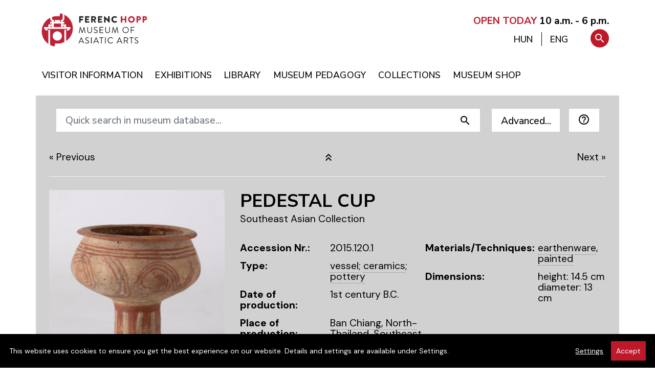

--- FILE ---
content_type: text/html; charset=utf-8
request_url: https://hoppmuseum.hu/en/collection/pedestal-cup/32590?n=5&order=creation
body_size: 10253
content:
<!DOCTYPE html>
<html lang="en">
<head>
        
                      
<!-- Google Tag Manager -->
<script>(function(w,d,s,l,i){w[l]=w[l]||[];w[l].push({'gtm.start':
new Date().getTime(),event:'gtm.js'});var f=d.getElementsByTagName(s)[0],
j=d.createElement(s),dl=l!='dataLayer'?'&l='+l:'';j.async=true;j.src=
'https://www.googletagmanager.com/gtm.js?id='+i+dl;f.parentNode.insertBefore(j,f);
})(window,document,'script','dataLayer','GTM-PGN756Q');</script>
<!-- End Google Tag Manager -->
      
      
  <title>Pedestal cup  | Ferenc Hopp Museum of Asiatic Arts</title>
  <base href="https://hoppmuseum.hu/" /><!--[if IE]></base><![endif]-->
  <meta name="MSSmartTagsPreventParsing" content="true" />
  <meta name="slice" content="off" />
  <meta name="format-detection" content="telephone=no" />
      <meta name="keywords" content="" />
  <meta name="description" content="" />
  <meta name="viewport" content="width=device-width, initial-scale=1, shrink-to-fit=no">
  <meta property="og:type"      content="website"/>
<meta property="og:url"       content="https://hoppmuseum.hu/en/collection/pedestal-cup/32590?n=5&amp;order=creation"/>
<meta property="og:site_name" content="Ferenc Hopp Museum of Asiatic Arts"/>
<meta property="og:title"     content="Pedestal cup | Ferenc Hopp Museum of Asiatic Arts"/>
<meta property="og:description" content=""/>

  <link rel="canonical" href="https://hoppmuseum.hu/en/collection/pedestal-cup/32590" />
      <style type="text/css">
  :root {
    --bodyfontfamily:    "DM Sans", Helvetica, Arial, sans-serif;
    --headerfontfamily:  "Nunito Sans", Helvetica, Arial, sans-serif;
        --contentbackground: #d1d1d1;
      }
    </style>

  <link href="https://fonts.googleapis.com/css?family=Nunito%20Sans:400,500,600,700,800|DM%20Sans:200,400,500,600,800&display=swap&subset=latin-ext" rel="stylesheet">
  <link href="https://fonts.googleapis.com/icon?family=Material+Icons|Material+Icons+Outlined" rel="stylesheet">
  <link href="images/favicon.png" rel="icon" />
  <link href="images/apple-touch-icon.png" rel="apple-touch-icon" />

    
  <link rel="StyleSheet" type="text/css" href="https://hoppmuseum.hu/combine/css?h=5349e8a4d62152632acdea93dcfccdf2" />

  <script type="text/javascript">
  var BASE_URI     = 'https://hoppmuseum.hu/';
  var STATIC_URI   = 'https://hoppmuseum.hu/';
  var VERSION      = '_v202511171';
  var language     = 'en';
  var localization = {
    'confirm':             'Are you sure?',
    'gallery_open':        'View gallery (%s photos)',
    'search_help':         'Both quick and advanced search will look for results by searching the fields of the specified language. The advanced search uses AND relation when multiple fields are used. Selecting an era automatically sets the place of production (country).',
    'datepicker_today':    'Today',
    'datepicker_tomorrow': 'Tomorrow',
    'datepicker_weekend':  'This weekend',
    'datepicker_anytime':  'Anytime'
  };
  var jsdata       = {"cookieOptions":{"domain":".hoppmuseum.hu"},"search":{"maxdisplay":9223372036854775807}};
  var BROWSER      = {
    mobile: false,
    tablet: false,
    obsolete: false  };

  var i18n = {
          hsform_fieldset1: "Personal details",
      hsform_fieldset2: "Data processing consent",
      hsform_labellastname:  "Last name*",
      hsform_labelfirstname: "First name*",
      hsform_labelemail:     "E-mail*"
      };
  </script>

    <link rel="stylesheet" href="js/photoswipe/photoswipe.css?_v202511171"/>
  <link rel="stylesheet" href="js/photoswipe/default-skin/default-skin.css?_v202511171"/>
  
      
  <script type="text/javascript" src="https://hoppmuseum.hu/en/combine/js?h=c4aab80829638df042e8d7cbeff28481"></script>

  
</head>
<body class="module_gyujtemeny">

      
                      
<!-- Google Tag Manager (noscript) -->
<noscript><iframe src="https://www.googletagmanager.com/ns.html?id=GTM-PGN756Q"
height="0" width="0" style="display:none;visibility:hidden"></iframe></noscript>
<!-- End Google Tag Manager (noscript) -->
      
      



<div class="wrapper d-flex flex-column">


  <header class="header pt-3 pt-sm-2 pt-md-4 pb-0 pb-sm-3 px-0" id="home">
  
    <div class="container p-0">

      <div class="skiptomain">
        <a href="/en/collection/pedestal-cup/32590?n=5&order=creation#main">Skip to main content</a>
      </div>

      <div class="row header-main">

        <div class="logo col pl-4">
          <a class="d-inline-block" aria-label="Homepage of Ferenc Hopp Museum of Asiatic Arts" href="https://hoppmuseum.hu/en/"><img alt="Emblem of the Ferenc Hopp Museum of Asiatic Arts: a stylized Far Eastern style garden lantern against a red background with white lines in a circular cut-out" src="images/logo_en.svg" /></a>
        </div>

        <div class="col-lg-6 col-xs-12 text-right pr-4 mr-2 opening-hours">

          <a href="openinghours">
                          <span style="font-weight: 700; color: #BE192A">OPEN TODAY</span> <strong>10 a.m. - 6 p.m.</strong>
                      </a>
  
        </div>

      </div>

      <div class="row menu-container mt-0 w-xs-100 w-auto">
        <div class="nav mega-menu-wrap">
          <nav class="container" aria-label="Main menu">
            
  <a href="javascript:void(0);" class="mobile-menu-trigger" title="Open mobile menu"><i class="material-icons">menu</i></a>
  <ul class="menu menu-bar">
                                    <li>
                          
                
        <a href="https://hoppmuseum.hu/information" class="menu-link menu-bar-link" aria-haspopup="true" aria-expanded="false"><span>Visitor Information</span></a>
        

      
  <div class="mega-menu-container flex-xs-nowrap flex-xl-wrap hasfeaturedmenuitems">
    <ul class="mega-menu mega-menu--multiLevel flex-grow-0 flex-shrink-1">
                                                <li>
                                          
          
          <a href="https://hoppmuseum.hu/openinghours"  class="menu-link megamenu-link"><span>Opening Hours</span></a>
          

        </li>
                                                <li>
                                          
          
          <a href="https://hoppmuseum.hu/tickets"  class="menu-link megamenu-link"><span>Entry Tickets</span></a>
          

        </li>
                                                <li>
                                          
          
          <a href="https://hoppmuseum.hu/gift-card"  class="menu-link megamenu-link"><span>Gift Card</span></a>
          

        </li>
                                                <li>
                                          
          
          <a href="https://hoppmuseum.hu/guided-tours"  class="menu-link megamenu-link"><span>Guided Tours</span></a>
          

        </li>
                                                <li>
                                          
          
          <a href="https://hoppmuseum.hu/en/contents/details/162-Guided_walking_tours_in_the_museum_garden"  class="menu-link megamenu-link"><span>Guided walking tours in the museum garden</span></a>
          

        </li>
                                                <li>
                                          
          
          <a href="https://hoppmuseum.hu/museum-rules"  class="menu-link megamenu-link"><span>Museum Rules</span></a>
          

        </li>
                                                <li>
                                          
          
          <a href="https://hoppmuseum.hu/forresearckers"  class="menu-link megamenu-link"><span>For Researchers</span></a>
          

        </li>
      
              <li class="mobile-menu-back-item">
          <a href="javascript:void(0);" class="menu-link mobile-menu-back-link">Back</a>
        </li>
      
    </ul>

  
    
      <div class="featuredmenuitems flex-grow-1">
        <div class="row no-gutters pl-2 pl-lg-3">

                            <div class="featuredmenuitem col-6 pr-3 mb-1 mb-lg-3 d-flex">

            <div class="featuredmenuitems-imagecontainer">
              <a href="https://hoppmuseum.hu/en/news"><img alt="News" src="https://hoppmuseum.hu/files/featuredmenuitems/1.jpg?v=16" /></a>
            </div>

            <div class="featuredmenuitem-textcontainer pl-2 pl-lg-3">
              <div class="featuredmenuitem-title mb-lg-3" ><a href="https://hoppmuseum.hu/en/news">News</a></div>
              <div class="featuredmenuitem-text mb-0 mb-lg-3"  ><a href="https://hoppmuseum.hu/en/news">Latest infromation &amp; announcements</a></div>
              <div class="featuredmenuitem-button"><a href="https://hoppmuseum.hu/en/news" class="btn btn-black">More</a></div>
            </div>
          
          </div>
                            <div class="featuredmenuitem col-6 pr-3 mb-1 mb-lg-3 d-flex">

            <div class="featuredmenuitems-imagecontainer">
              <a href="en/events/event/all"><img alt="Events" src="https://hoppmuseum.hu/files/featuredmenuitems/4.jpg?v=54" /></a>
            </div>

            <div class="featuredmenuitem-textcontainer pl-2 pl-lg-3">
              <div class="featuredmenuitem-title mb-lg-3" ><a href="en/events/event/all">Events</a></div>
              <div class="featuredmenuitem-text mb-0 mb-lg-3"  ><a href="en/events/event/all">Events in January</a></div>
              <div class="featuredmenuitem-button"><a href="en/events/event/all" class="btn btn-black">More</a></div>
            </div>
          
          </div>
        
        </div>
      </div>

    
    
  </div> 


      </li>
                                                              <li>
                          
                
        <a href="https://hoppmuseum.hu/current-exhibition" class="menu-link menu-bar-link" aria-haspopup="true" aria-expanded="false"><span>Exhibitions</span></a>
        

      
  <div class="mega-menu-container flex-xs-nowrap flex-xl-wrap hasfeaturedmenuitems">
    <ul class="mega-menu mega-menu--multiLevel flex-grow-0 flex-shrink-1">
                                                <li>
                                          
          
          <a href="https://hoppmuseum.hu/current-exhibition"  class="menu-link megamenu-link"><span>Current Exhibition</span></a>
          

        </li>
                                                <li>
                                          
          
          <a href="https://hoppmuseum.hu/en/events/exhibition/external"  class="menu-link megamenu-link"><span>Exhibition on external venue</span></a>
          

        </li>
                                                <li>
                                          
          
          <a href="https://hoppmuseum.hu/en/events/exhibition/all?planned=1"  class="menu-link megamenu-link"><span>Forthcoming exhibitions</span></a>
          

        </li>
                                                <li>
                                          
          
          <a href="https://hoppmuseum.hu/en/events/exhibition/all?archived=1"  class="menu-link megamenu-link"><span>Past exhibitions</span></a>
          

        </li>
                                                <li>
                                          
          
          <a href="https://hoppmuseum.hu/garden-of-the-museum"  class="menu-link megamenu-link"><span>Garden of the Museum</span></a>
          

        </li>
                                                <li>
                                          
          
          <a href="https://hoppmuseum.hu/en/contents/details/164-The_Tea_Room"  class="menu-link megamenu-link"><span>The Tea Room</span></a>
          

        </li>
                                                <li>
                                          
          
          <a href="https://hoppmuseum.hu/virtual-exhibitions"  class="menu-link megamenu-link" aria-haspopup="true"><span>Virtual exhibitions</span></a>
          

        </li>
                                                <li>
                                          
          
          <a href="https://hoppmuseum.hu/en/contents/details/137-3D_Gallery"  class="menu-link megamenu-link"><span>3D Gallery</span></a>
          

        </li>
      
              <li class="mobile-menu-back-item">
          <a href="javascript:void(0);" class="menu-link mobile-menu-back-link">Back</a>
        </li>
      
    </ul>

  
    
      <div class="featuredmenuitems flex-grow-1">
        <div class="row no-gutters pl-2 pl-lg-3">

                            <div class="featuredmenuitem col-6 pr-3 mb-1 mb-lg-3 d-flex">

            <div class="featuredmenuitems-imagecontainer">
              <a href="https://hoppmuseum.hu/collections/59-India_South_Asia_Collection"><img alt="India / South-Asia Collection" src="https://hoppmuseum.hu/files/featuredmenuitems/8.jpg?v=10" /></a>
            </div>

            <div class="featuredmenuitem-textcontainer pl-2 pl-lg-3">
              <div class="featuredmenuitem-title mb-lg-3" ><a href="https://hoppmuseum.hu/collections/59-India_South_Asia_Collection">India / South-Asia Collection</a></div>
              <div class="featuredmenuitem-text mb-0 mb-lg-3"  ><a href="https://hoppmuseum.hu/collections/59-India_South_Asia_Collection">Highlights</a></div>
              <div class="featuredmenuitem-button"><a href="https://hoppmuseum.hu/collections/59-India_South_Asia_Collection" class="btn btn-black">More</a></div>
            </div>
          
          </div>
                            <div class="featuredmenuitem col-6 pr-3 mb-1 mb-lg-3 d-flex">

            <div class="featuredmenuitems-imagecontainer">
              <a href="https://hoppmuseum.hu/en/contents/details/137-3D_Gallery"><img alt="3D Gallery" src="https://hoppmuseum.hu/files/featuredmenuitems/9.jpg?v=11" /></a>
            </div>

            <div class="featuredmenuitem-textcontainer pl-2 pl-lg-3">
              <div class="featuredmenuitem-title mb-lg-3" ><a href="https://hoppmuseum.hu/en/contents/details/137-3D_Gallery">3D Gallery</a></div>
              <div class="featuredmenuitem-text mb-0 mb-lg-3"  ><a href="https://hoppmuseum.hu/en/contents/details/137-3D_Gallery">Highlights</a></div>
              <div class="featuredmenuitem-button"><a href="https://hoppmuseum.hu/en/contents/details/137-3D_Gallery" class="btn btn-black">More</a></div>
            </div>
          
          </div>
        
        </div>
      </div>

    
    
  </div> 


      </li>
                                    <li>
                          
                
        <a href="https://hoppmuseum.hu/en/contents/details/87-Library" class="menu-link menu-bar-link" aria-haspopup="true" aria-expanded="false"><span>Library</span></a>
        

      
  <div class="mega-menu-container flex-xs-nowrap flex-xl-wrap hasfeaturedmenuitems">
    <ul class="mega-menu mega-menu--multiLevel flex-grow-0 flex-shrink-1">
                                                <li>
                                          
          
          <a href="https://hoppmuseum.hu/en/contents/details/131-How_to_Use_the_Library"  class="menu-link megamenu-link"><span>How to Use the Library</span></a>
          

        </li>
                                                <li>
                                          
          
          <a href="https://hoppmuseum.hu/opening-hours"  class="menu-link megamenu-link"><span>Opening Hours</span></a>
          

        </li>
                                                <li>
                                          
          
          <a href="https://hoppmuseum.hu/en/contents/details/133-Special_Collections"  class="menu-link megamenu-link"><span>Special Collections</span></a>
          

        </li>
                                                <li>
                                          
          
          <a href="https://hoppmuseum.hu/en/contents/details/130-History_of_the_Library"  class="menu-link megamenu-link"><span>History of the Library</span></a>
          

        </li>
                                                <li>
                                          
          
          <a href="https://hoppmuseum.hu/publications"  class="menu-link megamenu-link"><span>Publications</span></a>
          

        </li>
                                                <li>
                                          
          
          <a href="https://hoppmuseum.hu/downloads"  class="menu-link megamenu-link"><span>Downloads</span></a>
          

        </li>
      
              <li class="mobile-menu-back-item">
          <a href="javascript:void(0);" class="menu-link mobile-menu-back-link">Back</a>
        </li>
      
    </ul>

  
    
      <div class="featuredmenuitems flex-grow-1">
        <div class="row no-gutters pl-2 pl-lg-3">

                            <div class="featuredmenuitem col-6 pr-3 mb-1 mb-lg-3 d-flex">

            <div class="featuredmenuitems-imagecontainer">
              <a href="http://hunteka.hoppmuseum.hu"><img alt="Online Catalogue" src="https://hoppmuseum.hu/files/featuredmenuitems/10.jpg?v=22" /></a>
            </div>

            <div class="featuredmenuitem-textcontainer pl-2 pl-lg-3">
              <div class="featuredmenuitem-title mb-lg-3" ><a href="http://hunteka.hoppmuseum.hu">Online Catalogue</a></div>
              <div class="featuredmenuitem-text mb-0 mb-lg-3"  ><a href="http://hunteka.hoppmuseum.hu">Huntéka Database</a></div>
              <div class="featuredmenuitem-button"><a href="http://hunteka.hoppmuseum.hu" class="btn btn-black">More</a></div>
            </div>
          
          </div>
                            <div class="featuredmenuitem col-6 pr-3 mb-1 mb-lg-3 d-flex">

            <div class="featuredmenuitems-imagecontainer">
              <a href="https://hoppmuseum.hu/en/contents/details/6-History_of_Hopp_Museum"><img alt="History of the Hopp Museum" src="https://hoppmuseum.hu/files/featuredmenuitems/11.jpg?v=17" /></a>
            </div>

            <div class="featuredmenuitem-textcontainer pl-2 pl-lg-3">
              <div class="featuredmenuitem-title mb-lg-3" ><a href="https://hoppmuseum.hu/en/contents/details/6-History_of_Hopp_Museum">History of the Hopp Museum</a></div>
              <div class="featuredmenuitem-text mb-0 mb-lg-3"  ><a href="https://hoppmuseum.hu/en/contents/details/6-History_of_Hopp_Museum">Bibliography of the Hopp Museum</a></div>
              <div class="featuredmenuitem-button"><a href="https://hoppmuseum.hu/en/contents/details/6-History_of_Hopp_Museum" class="btn btn-black">More</a></div>
            </div>
          
          </div>
        
        </div>
      </div>

    
    
  </div> 


      </li>
                                    <li>
                          
                
        <a href="https://hoppmuseum.hu/en/contents/details/88-Museum_Pedagogy" class="menu-link menu-bar-link" aria-haspopup="true" aria-expanded="false"><span>Museum Pedagogy</span></a>
        

      
  <div class="mega-menu-container flex-xs-nowrap flex-xl-wrap hasfeaturedmenuitems">
    <ul class="mega-menu mega-menu--multiLevel flex-grow-0 flex-shrink-1">
                                                <li>
                                          
          
          <a href="https://hoppmuseum.hu/en/contents/details/166-Dharma_Workshop"  class="menu-link megamenu-link"><span>Dharma Workshop</span></a>
          

        </li>
                                                <li>
                                          
          
          <a href="https://hoppmuseum.hu/en/contents/details/165-Previous_Projects"  class="menu-link megamenu-link"><span>Previous Projects</span></a>
          

        </li>
                                                <li>
                                          
          
          <a href="https://hoppmuseum.hu/en/contents/details/120-Books_Downloads"  class="menu-link megamenu-link"><span>Books &amp; Downloads</span></a>
          

        </li>
                                                <li>
                                          
          
          <a href="https://hoppmuseum.hu/en/contents/details/128-Contact"  class="menu-link megamenu-link"><span>Contact</span></a>
          

        </li>
      
              <li class="mobile-menu-back-item">
          <a href="javascript:void(0);" class="menu-link mobile-menu-back-link">Back</a>
        </li>
      
    </ul>

  
    
      <div class="featuredmenuitems flex-grow-1">
        <div class="row no-gutters pl-2 pl-lg-3">

                            <div class="featuredmenuitem col-6 pr-3 mb-1 mb-lg-3 d-flex">

            <div class="featuredmenuitems-imagecontainer">
              <a href="https://hoppmuseum.hu/en/contents/details/107-Current_Program"><img alt="Museum Pedagogy" src="https://hoppmuseum.hu/files/featuredmenuitems/6.jpg?v=35" /></a>
            </div>

            <div class="featuredmenuitem-textcontainer pl-2 pl-lg-3">
              <div class="featuredmenuitem-title mb-lg-3" ><a href="https://hoppmuseum.hu/en/contents/details/107-Current_Program">Museum Pedagogy</a></div>
              <div class="featuredmenuitem-text mb-0 mb-lg-3"  ><a href="https://hoppmuseum.hu/en/contents/details/107-Current_Program">Ongoing projects</a></div>
              <div class="featuredmenuitem-button"><a href="https://hoppmuseum.hu/en/contents/details/107-Current_Program" class="btn btn-black">More</a></div>
            </div>
          
          </div>
                            <div class="featuredmenuitem col-6 pr-3 mb-1 mb-lg-3 d-flex">

            <div class="featuredmenuitems-imagecontainer">
              <a href="https://hoppmuseum.hu/en/contents/details/106-Summer_Camp"><img alt="Summer Camp" src="https://hoppmuseum.hu/files/featuredmenuitems/5.jpg?v=28" /></a>
            </div>

            <div class="featuredmenuitem-textcontainer pl-2 pl-lg-3">
              <div class="featuredmenuitem-title mb-lg-3" ><a href="https://hoppmuseum.hu/en/contents/details/106-Summer_Camp">Summer Camp</a></div>
              <div class="featuredmenuitem-text mb-0 mb-lg-3"  ><a href="https://hoppmuseum.hu/en/contents/details/106-Summer_Camp">Programme </a></div>
              <div class="featuredmenuitem-button"><a href="https://hoppmuseum.hu/en/contents/details/106-Summer_Camp" class="btn btn-black">More</a></div>
            </div>
          
          </div>
        
        </div>
      </div>

    
    
  </div> 


      </li>
                                    <li>
                          
                
        <a href="https://hoppmuseum.hu/collections" class="menu-link menu-bar-link" aria-haspopup="true" aria-expanded="false"><span>Collections</span></a>
        

      
  <div class="mega-menu-container flex-xs-nowrap flex-xl-wrap hasfeaturedmenuitems">
    <ul class="mega-menu mega-menu--multiLevel flex-grow-0 flex-shrink-1">
                                                <li>
                                          
          
          <a href="https://hoppmuseum.hu/en/contents/details/6-History_of_Hopp_Museum"  class="menu-link megamenu-link" aria-haspopup="true"><span>History of Hopp Museum</span></a>
          

        </li>
                                                <li>
                                          
          
          <a href="https://hoppmuseum.hu/archive"  class="menu-link megamenu-link"><span>Archive</span></a>
          

        </li>
                                                <li>
                                          
          
          <a href="https://hoppmuseum.hu/en/contentitems/details/58-Delkelet-azsiai_gyujtemeny"  class="menu-link megamenu-link"><span>SOUTHEAST ASIAN COLLECTION</span></a>
          

        </li>
                                                <li>
                                          
          
          <a href="https://hoppmuseum.hu/collections/65-Tibetan_Nepalese_Collection"  class="menu-link megamenu-link"><span>Himalayan Collection</span></a>
          

        </li>
                                                <li>
                                          
          
          <a href="https://hoppmuseum.hu/en/contentitems/details/59-Indiai_gyujtemeny"  class="menu-link megamenu-link"><span>India / South Asia Collection</span></a>
          

        </li>
                                                <li>
                                          
          
          <a href="https://hoppmuseum.hu/en/contentitems/details/60-Japanese_Collection"  class="menu-link megamenu-link"><span>Japanese Collection</span></a>
          

        </li>
                                                <li>
                                          
          
          <a href="https://hoppmuseum.hu/en/contentitems/details/61-Chinese_collection"  class="menu-link megamenu-link"><span>Chinese Collection</span></a>
          

        </li>
                                                <li>
                                          
          
          <a href="https://hoppmuseum.hu/en/contentitems/details/62-Korean_Collection"  class="menu-link megamenu-link"><span>Korean Collection</span></a>
          

        </li>
                                                <li>
                                          
          
          <a href="https://hoppmuseum.hu/collections/63-Middle_Eastern_Collection"  class="menu-link megamenu-link"><span>Middle Eastern Collection</span></a>
          

        </li>
                                                <li>
                                          
          
          <a href="https://hoppmuseum.hu/collections/64-Mongolian_Collection"  class="menu-link megamenu-link"><span>Mongolian Collection</span></a>
          

        </li>
                                                <li>
                                          
          
          <a href="https://hoppmuseum.hu/collections/66-Zichy_Collection"  class="menu-link megamenu-link"><span>Zichy Collection</span></a>
          

        </li>
      
              <li class="mobile-menu-back-item">
          <a href="javascript:void(0);" class="menu-link mobile-menu-back-link">Back</a>
        </li>
      
    </ul>

  
    
      <div class="featuredmenuitems flex-grow-1">
        <div class="row no-gutters pl-2 pl-lg-3">

                            <div class="featuredmenuitem col-6 pr-3 mb-1 mb-lg-3 d-flex">

            <div class="featuredmenuitems-imagecontainer">
              <a href="https://hoppmuseum.hu/en/collection"><img alt="Museum Database" src="https://hoppmuseum.hu/files/featuredmenuitems/2.jpg?v=37" /></a>
            </div>

            <div class="featuredmenuitem-textcontainer pl-2 pl-lg-3">
              <div class="featuredmenuitem-title mb-lg-3" ><a href="https://hoppmuseum.hu/en/collection">Museum Database</a></div>
              <div class="featuredmenuitem-text mb-0 mb-lg-3"  ><a href="https://hoppmuseum.hu/en/collection">Art collection</a></div>
              <div class="featuredmenuitem-button"><a href="https://hoppmuseum.hu/en/collection" class="btn btn-black">More</a></div>
            </div>
          
          </div>
                            <div class="featuredmenuitem col-6 pr-3 mb-1 mb-lg-3 d-flex">

            <div class="featuredmenuitems-imagecontainer">
              <a href="https://hoppmuseum.hu/en/contents/details/129-Projects"><img alt="Research Programs" src="https://hoppmuseum.hu/files/featuredmenuitems/7.jpg?v=31" /></a>
            </div>

            <div class="featuredmenuitem-textcontainer pl-2 pl-lg-3">
              <div class="featuredmenuitem-title mb-lg-3" ><a href="https://hoppmuseum.hu/en/contents/details/129-Projects">Research Programs</a></div>
              <div class="featuredmenuitem-text mb-0 mb-lg-3"  ><a href="https://hoppmuseum.hu/en/contents/details/129-Projects">Research Projects</a></div>
              <div class="featuredmenuitem-button"><a href="https://hoppmuseum.hu/en/contents/details/129-Projects" class="btn btn-black">More</a></div>
            </div>
          
          </div>
        
        </div>
      </div>

    
    
  </div> 


      </li>
                                    <li>
                          
                
        <a href="https://muzeumshop.com" class="menu-link menu-bar-link"><span>Museum Shop</span></a>
        

      </li>
    
    <li class="languageinmenu d-none">
      <a hreflang="hu" id="languagechooser-long-hu" class="lng menu-link menu-bar-link " href="/hu/gyujtemeny/talpas-edeny/32590" aria-label="Váltás magyar nyelvre">MAGYAR</a>
      <a hreflang="en" id="languagechooser-long-en" class="lng menu-link menu-bar-link d-none" href="/en/collection/pedestal-cup/32590" aria-label="Switch to English">ENGLISH</a>
    </li>    

    <li class="mobile-menu-header">
      <a href="/" class="mobile-menu-home" ><span>Home <i aria-hidden="true" class="material-icons">home</i></span></a>
      <a href="#" class="mobile-menu-close float-right"><i class="material-icons">close</i></a>
    </li>
  </ul>
          </nav>
        </div>
        <div id="toolbox-container">
          <nav id="toolbox-wrap" aria-label="Search and language switch">
                        <ul id="toolbox" class="text-lg-right text-xs-left w-100">
  <li class="language">
    <a hreflang="hu" href="/hu/gyujtemeny/talpas-edeny/32590"  title="Váltás magyar nyelvre" aria-describedby="languagechooser-long-hu"><span>HUN</span></a>
    <span aria-hidden="true" class="separator"></span>
    <a hreflang="en" href="/en/collection/pedestal-cup/32590"  class="active" title="Switch to English" aria-describedby="languagechooser-long-en"><span>ENG</span></a>
  </li>
  <li class="search-buttoncontainer">
    <a href="#" title="Search" aria-controls="menusearchinput" id="searchbutton" class="search-button" aria-describedby="menusearchinput" tabindex="-1"><i class="material-icons icon-search">search</i></a>
  </li>
  <li class="search ">
    <form method="get" action="en/search" role="search">
      <label for="menusearchinput" class="accessibility">Search</label>
      <input id="menusearchinput" type="text" class="menu-searchinput" role="searchbox" placeholder="Quicksearch..." name="q"  autocomplete="on" />
      <button type="submit" title="Search" role="button" class="search-submitbutton"><i aria-label="Search" class="material-icons icon-search">search</i></button>
      <a href="#" title="Close search" aria-controls="menusearchinput" class="hidesearch-button" tabindex="-1"><i aria-label="Close search" aria-hidden="true" class="material-icons icon-hidesearch">close</i></a>
    </form>
  </li>
</ul>          </nav>
        </div>
      </div>
    </div>

  </header>

<a name="main"></a>
<div class="contentwrap flex-fill" role="main">

<div class="container collectionbrowser-details mt-0 px-md-4">

<div class="collectionbrowser-search mb-2 ">

  <div id="simplesearchform">
    <div class="row">
      <div class="col">
        <script src="js/clonefish.js" type="text/javascript"></script>
<script type="text/javascript"><!--

function check_keresessimple( data, elementname, elementid ) {

  errors = new clonefishErrors();
  errors.useAlert = false;
  errors.useHTML  = true;
  errors.messageContainerLayout      = '%s';
  errors.messageLayout               = '%s<br />';

  // validation code
    errors.addIf( 'sl', clonefishGetFieldValue( "keresessimple", "sl", "inputHidden").match(/[\s]*/m) !=
            clonefishGetFieldValue( "keresessimple", "sl", "inputHidden"), "The \'Search language\' field is required" );

  // show messages if needed
  errors.go();

  if ( !errors.empty )
    return false;
  else {
    return true;
  }

}
// -->
</script>

  <form enctype="multipart/form-data" target="_self" name="keresessimple" id="keresessimple" action="en/collectionsearch"  onsubmit="return check_keresessimple();"  method="get">
  <div class="form-row ml-n2"><input type="hidden" id="keresessimple_s" name="s" value="1"  />

      <div class="form-group flex-shrink-1 mr-3">
        <input type="hidden" id="sl" name="sl" value="en" class="form-control btn btn-white-small text-left" title="Search will look for matches in fields of the specified language" />

  <div id="cf_errorsl" class="invalid-feedback formerror"></div>
      </div>
      <div class="form-group col mr-3 flex-grow-1 input-group">
        <input class="form-control btn btn-white-small text-left" placeholder="Quick search in museum database..." aria-label="Quick search in museum database..." type="text" name="q" id="q" value=""  />
        <div class="input-group-append">
          <input type="submit" class="search-submit btn btn-white-small material-icons" value="search"/>
        </div>
      </div>
    
        <div class="form-group flex-shrink-1 mr-3"><button type="button" id="showadvancedform" class="form-control btn btn-white-small" data-toggle="collapse" data-target="#advancedsearchform">Advanced...</button></div>
    
      <div class="form-group flex-shrink-1 mr-3">
        
        <button id="helpicon" class="form-control btn btn-white-small text-left" title="Help about search">
          <i class="material-icons-outlined">help_outline</i>
        </button>
      </div>
    
  <div id="cf_errorhelpicon" class="invalid-feedback formerror"></div>
      </div>
</form>


      </div>
    </div>
  </div>

  <div id="advancedsearchform" class="container collapse p-0 pb-5">
    <script src="js/clonefish.js" type="text/javascript"></script>
<script type="text/javascript"><!--

function check_keresesadvanced( data, elementname, elementid ) {

  errors = new clonefishErrors();
  errors.useAlert = false;
  errors.useHTML  = true;
  errors.messageContainerLayout      = '%s';
  errors.messageLayout               = '%s<br />';

  // validation code
    errors.addIf( 'keresesadvanced_sl', clonefishGetFieldValue( "keresesadvanced", "sl", "inputHidden").search( /^hu|en$/ ) != -1, "The format of the \'\' field is incorrect! (Use /^hu|en$/)" );
    errors.addIf( 'keresesadvanced_kit', (clonefishGetFieldValue( "keresesadvanced", "kit", "inputText").length == 0 ) || ( /^-?[0-9]+$/.test(clonefishGetFieldValue( "keresesadvanced", "kit", "inputText") ) ), "Only numbers are allowed in the year from field!" );
    errors.addIf( 'keresesadvanced_kit', (clonefishGetFieldValue( "keresesadvanced", "kit", "inputText").length == 0 ) || ( parseFloat( clonefishGetFieldValue( "keresesadvanced", "kit", "inputText") ) >= 1 ), "Only numbers are allowed in the year from field!" );
    errors.addIf( 'keresesadvanced_kit', (clonefishGetFieldValue( "keresesadvanced", "kit", "inputText").length == 0 ) || ( parseFloat( clonefishGetFieldValue( "keresesadvanced", "kit", "inputText") ) <= 2026 ), "Only numbers are allowed in the year from field!" );
    errors.addIf( 'keresesadvanced_kii', (clonefishGetFieldValue( "keresesadvanced", "kii", "inputText").length == 0 ) || ( /^-?[0-9]+$/.test(clonefishGetFieldValue( "keresesadvanced", "kii", "inputText") ) ), "Only numbers are allowed in the year until field!" );
    errors.addIf( 'keresesadvanced_kii', (clonefishGetFieldValue( "keresesadvanced", "kii", "inputText").length == 0 ) || ( parseFloat( clonefishGetFieldValue( "keresesadvanced", "kii", "inputText") ) >= 1 ), "Only numbers are allowed in the year until field!" );
    errors.addIf( 'keresesadvanced_kii', (clonefishGetFieldValue( "keresesadvanced", "kii", "inputText").length == 0 ) || ( parseFloat( clonefishGetFieldValue( "keresesadvanced", "kii", "inputText") ) <= 2026 ), "Only numbers are allowed in the year until field!" );

  // show messages if needed
  errors.go();

  if ( !errors.empty )
    return false;
  else {
    return true;
  }

}
// -->
</script>

  <form enctype="multipart/form-data" target="_self" name="keresesadvanced" id="keresesadvanced" action="en/collectionsearch/advanced"  onsubmit="return check_keresesadvanced();"  method="get"><input type="hidden" id="keresesadvanced_s" name="s" value="1"  />
<input type="hidden" id="keresesadvanced_sl" name="sl" value="en"  />

  <div class="row">
    <div class="col">
      <div class="form-row">
        <div class="form-group col-xl col-sm-3 col-6 formelem">
          <label for="keresesadvanced_gyid">Collection</label>
          <select class="form-control" id="keresesadvanced_gyid" name="gyid">
<option selected="selected" value=""></option>
<option value="1107">Archive</option>
<option value="63">Asian Collection</option>
<option value="45">Chinese Collection</option>
<option value="50">Himalayan Collection</option>
<option value="43">India / South Asia Collection</option>
<option value="44">Japanese Collection</option>
<option value="46">Korean Collection</option>
<option value="47">Middle Eastern Collection</option>
<option value="48">Mongolian Collection</option>
<option value="42">Southeast Asian Collection</option>
<option value="51">Zichy Collection</option>
</select>
  <div id="cf_errorkeresesadvanced_gyid" class="invalid-feedback formerror"></div>
        </div>
    
  <div class="form-group col-xl col-sm-3 col-6 formelem">
    <label for="keresesadvanced_mn">Object name</label>
    <input class="form-control" type="text" name="mn" id="keresesadvanced_mn" value=""  />
  <div id="cf_errorkeresesadvanced_mn" class="invalid-feedback formerror"></div>
  </div>
  <div class="form-group col-xl col-sm-3 col-6 formelem">
    <label for="keresesadvanced_alk">Artist/Maker</label>
    <input class="form-control" type="text" name="alk" id="keresesadvanced_alk" value=""  />
  <div id="cf_errorkeresesadvanced_alk" class="invalid-feedback formerror"></div>
  </div>
  <div class="form-group col-xl col-sm-3 col-6 formelem">
    <label for="keresesadvanced_tt">Artwork type</label>
    <input class="form-control" type="text" name="tt" id="keresesadvanced_tt" value=""  />
  <div id="cf_errorkeresesadvanced_tt" class="invalid-feedback formerror"></div>
  </div>
      <div class="form-group col-xl col-sm-3 col-6 formelem">
        <label for="keresesadvanced_any">Materials</label>
        <input class="form-control" type="text" name="any" id="keresesadvanced_any" value=""  />
  <div id="cf_errorkeresesadvanced_any" class="invalid-feedback formerror"></div>
      </div>
    </div>
  </div>
</div>
  <div class="row">
    <div class="col">
      <div class="form-row">
    
  <div class="form-group col-xl col-sm-3 col-6 formelem">
    <label for="keresesadvanced_t">Techniques</label>
    <input class="form-control" type="text" name="t" id="keresesadvanced_t" value=""  />
  <div id="cf_errorkeresesadvanced_t" class="invalid-feedback formerror"></div>
  </div>
  <div class="form-group col-xl col-sm-3 col-6 formelem">
    
    
      <div class="row container py-0">
        <label for="kit">Year</label>
      </div>
      <div class="d-flex kit-row">
        <input class="form-control" maxlength="4" type="text" name="kit" id="keresesadvanced_kit" value=""  /><span> - </span><input class="form-control" maxlength="4" type="text" name="kii" id="keresesadvanced_kii" value=""  />
      </div>
    
  <div id="cf_errorkeresesadvanced_keszitesideje" class="invalid-feedback formerror"></div>
  </div>
  <div class="form-group col-xl col-sm-3 col-6 formelem">
    <label for="keresesadvanced_ksz">Era</label>
    <input class="form-control" type="text" name="ksz" id="keresesadvanced_ksz" value=""  />
  <div id="cf_errorkeresesadvanced_ksz" class="invalid-feedback formerror"></div>
  </div>
  <div class="form-group col-xl col-sm-3 col-6 formelem">
    <label for="keresesadvanced_kh">Place of prod.</label>
    <input class="form-control" type="text" name="kh" id="keresesadvanced_kh" value=""  />
  <div id="cf_errorkeresesadvanced_kh" class="invalid-feedback formerror"></div>
  </div>
      <div class="form-group col-xl col-sm-3 col-6 formelem">
        <label for="keresesadvanced_lsz">Accession number</label>
        <input class="form-control" maxlength="20" type="text" name="lsz" id="keresesadvanced_lsz" value=""  />
  <div id="cf_errorkeresesadvanced_lsz" class="invalid-feedback formerror"></div>
      </div>
    </div>
  </div>
</div>
  <div class="row">
    <div class="col">
      <div class="form-row">
    
      <div class="form-group col-xl col-sm-3 col-6 formelem">
        <label class="d-inline mr-2" for="keresesadvanced_ov">Artworks on display</label>
        <input type="checkbox" name="ov" id="keresesadvanced_ov" value="1" class="aform-control" />

  <div id="cf_errorkeresesadvanced_ov" class="invalid-feedback formerror"></div>
      </div>
    
      <div class="form-group col-xl col-sm-3 col-6 formelem">
        <label class="d-inline mr-2" for="keresesadvanced_hl">Collection highlights</label>
        <input type="checkbox" name="hl" id="keresesadvanced_hl" value="1" class="aform-control" />

  <div id="cf_errorkeresesadvanced_hl" class="invalid-feedback formerror"></div>
      </div>
      <div class="form-group col-xl col-sm-3 col-6 formelem"></div>
      <div class="form-group col-xl col-sm-3 col-6 formelem"></div>
      <div class="form-group col-xl col-sm-3 col-6 formelem"></div>
    </div></div></div><div class="form-row submitrow">
  <input type="submit" class="submit-button btn btn-white-small mt-3" value="Search"/></div>
</form>


  </div>

  <script>
      var periods = {"Indus-v\u00f6lgy korszak":"India","Maurja-kor":"India","Gandh\u00e1ra m\u0171v\u00e9szete":"India","Mathur\u00e1 m\u0171v\u00e9szete":"India","Sunga-kor":"India","Kus\u00e1n kor":"India","Gupta-kor":"India","Hindu dinaszti\u00e1k kora":"India","P\u00e1la-Sz\u00e9na-kor":"India","R\u00e1dzsput fejedelems\u00e9gek kora":"India","Cs\u00f3la-kor":"India","Vidzsajanagara birodalom":"India","Mughal korszak":"India","Brit India kora":"India","Modern kor":"India","J\u014dmon-kor":"Jap\u00e1n","Heian-kor":"Jap\u00e1n","Kamakura-kor":"Jap\u00e1n","Muromachi-kor":"Jap\u00e1n","Azuchi-Momoyama-kor":"Jap\u00e1n","Edo (Tokugawa)-kor":"Jap\u00e1n","Meiji-korszak":"Jap\u00e1n","Sh\u014dwa-korszak":"Jap\u00e1n","Heisei-korszak":"Jap\u00e1n","Neolitikum kora":"K\u00edna","Shang-dinasztia":"K\u00edna","Zhou-dinsztia":"K\u00edna","Keleti-Zhou-dinasztia":"K\u00edna","Han-dinasztia":"K\u00edna","Tang-dinasztia":"K\u00edna","Jin-dinasztia":"K\u00edna","Song-dinasztia":"K\u00edna","Y\u00fcan-dinasztia":"K\u00edna","Ming-dinasztia":"K\u00edna","Qing-dinasztia":"K\u00edna","K\u00f6zt\u00e1rsas\u00e1g kora":"K\u00edna","N\u00e9pk\u00f6zt\u00e1rsas\u00e1g kora":"K\u00edna","Bronzkor":"Mong\u00f3lia","Yuan-dinasztia":"Mong\u00f3lia","Edo (Tokugawa)-kor vagy Meiji-korszak":"Jap\u00e1n","Meiji-korszak vagy Taish\u014d-korszak":"Jap\u00e1n","Taish\u014d-korszak vagy Sh\u014dwa-korszak vagy Heisei-korszak":"Jap\u00e1n","Meiji-korszak vagy Taish\u014d-korszak vagy Sh\u014dwa-korszak":"Jap\u00e1n","Egyes\u00fclt Silla-dinasztia ":"koreai","Korja-dinasztia":"koreai","Dzsoszan-dinasztia":"koreai","Indus valley (Harappan) period":"India","Maurya period":"India","Gandhara art":"India","Mathura art":"India","Shunga period":"India","Kushan period":"India","Gupta period":"India","Period of Hindu dynasties":"India","Pala-Sena period":"India","Period of Rajput kingdoms":"India","Chola period":"India","Vidzsajanagar empire":"India","Mughal period":"India","Colonial period":"India","Modern period":"India","J\u014dmon period":"Japan","Heian period":"Japan","Kamakura period":"Japan","Muromachi period":"Japan","Azuchi-Momoyama period":"Japan","Edo (Tokugawa) period":"Japan","Meiji era":"Japan","Sh\u014dwa era":"Japan","Heisei era":"Japan","Neolitic period":"China","Shang dynasty":"China","Zhou dynasty":"China","Easter Zhou dynasty":"China","Han dynasty":"China","Tang dynasty":"China","Jin dynasty":"China","Song dynasty":"China","Y\u00fcan dynasty":"China","Ming dynasty":"China","Qing dynasty":"China","Republican period":"China","Peoples\u2019 Republic period":"China","Bronze Age":"Mongolia","Yuan Dynasty":"Mongolia","Edo (Tokugawa) period or Meiji era ":"Japan","Meiji era or Taish\u014d era":"Japan","Taish\u014d era or Sh\u014dwa era or Heisei era":"Japan","Meiji era or Taish\u014d era or Sh\u014dwa era":"Japan","Unified Silla Dynasty":"Korean","Koryo Dynasty":"Korean","Joseon Dynasty":"Korean"};
    </script>
  
</div>
<div class="row no-gutters pb-3 mb-4 mt-3" id="prevnextrow">
  <div class="navlink prevlink col-4">
      <a href="/en/collection/pot/32589?n=4&amp;order=creation">&laquo; Previous</a>
    </div>

  <div class="navlink backlink col-4 text-center">
      <a href="/en/collections/southeast-asian-collection/42?f%5Blanguage%5D=en&amp;order=creation&start=0"><i class="material-icons">keyboard_double_arrow_up</i> <span>Back to search results</span></a>
    </div>
  
  <div class="navlink nextlink col-4 text-right">
      <a href="/en/collection/jar/32591?n=6&amp;order=creation">Next &raquo;</a>
    </div>
</div>








<div class="row">

  <div class="col-12 col-lg-8 order-2">

    <div class="row g-2">

                    
      <div class="col-12  title">
        <h1 class="pb-0 mb-1">Pedestal cup</h1>
                                          <p class="mt-n1 mb-1 collection-name">
            <a href="/en/collections/southeast-asian-collection/42">Southeast Asian Collection</a>
          </p>
              </div>

      
    </div>

    <div class="row no-gutters mb-3" id="basicdata">
      
                          <div class="col-12 col-lg-6">
        <table class="w-100">
          <tr>
            <th>Accession Nr.:</th>
            <td>2015.120.1</td>
          </tr>

                      <tr>
              <th>Type:</th>
              <td>
<a href="en/collectionsearch/targytipus/vessel/206">vessel</a>;            <a href="en/collectionsearch/targytipus/ceramics/248">ceramics</a>;            <a href="en/collectionsearch/targytipus/pottery/380">pottery</a></td>
            </tr>
          
          
                    
                      <tr>
              <th>Date of production:</th>
              <td>  <div class="keszitesiidowrap">
    1st century B.C.      </div>
</td>
            </tr>
                                <tr>
              <th>Place of production:</th>
              <td>  <div class="keszitesiidowrap">
    <a href="en/collectionsearch/keszitesihely/ban-chiang-north-thailand-southeast-asia/511">
                        Ban Chiang,      North-Thailand,      Southeast Asia
    </a>
  </div>
</td>
            </tr>
          
                                  </table>
      </div>
                            <div class="col-12 col-lg-6">
          <table class="w-100 ml-lg-1">
        
          
          
          
                                  <tr>
              <th>Materials/Techniques:</th>
              <td><a class="anyagtechnika-anyag" href="https://hoppmuseum.hu/en/collectionsearch/anyag/earthenware/1546363">earthenware</a>, <a class="anyagtechnika-technika" href="https://hoppmuseum.hu/en/collectionsearch/technika/painted/1545399">painted</a></td>
            </tr>
          
                                          <tr class="meretek">
              <th>Dimensions:</th>
              <td>height: 14.5 cm<br />
diameter: 13 cm</td>
            </tr>
                            </table>
        </div>
                        </div>
              <div id="targyismertetes" class="mb-4">
        <div class="usergenerated">Probably a two-piece bowl on a high base, decorated in the typical Ban-chiang style (red, geometric, spiral motifs). It is possible that the upper and lower parts, made from fragments of pottery, were joined together just afterwards and also repainted.<br />
The Ban Chiang find from northeastern Thailand was one of the great archaeological discoveries of the 1960s. Until then, prehistoric peoples in the Southeast Asian region had been considered by archaeologists to be the most backward in terms of bronze and iron use. Today&#039;s science suggests that this may have been one of the first settlements where our ancestors used bronze. The cold painted hard pottery in the picture, based on its decoration, can be classified as late Ban Chiang pottery.</div>
      </div>
    
      </div>

  <div id="targykepek" class="col-12 col-lg-4 order-12 order-md-12 order-lg-1">

    <div id="primarycontainer">
                                        <a href="https://hoppmuseum.hu/files/targyak/large/60/13/355830.jpg?v=10958" data-width="1032" data-height="1200" class="image primary" title="">
            <img src="https://hoppmuseum.hu/files/targyak/medium/60/13/355830.jpg?v=10958" alt=""/>
          </a>
                            
    </div>
        <div id="smallcontainer" class="row row-cols-2 mt-4 px-2">
    
                                          <a href="https://hoppmuseum.hu/files/targyak/large/01/66/355829.jpg?v=10957" data-width="1042" data-height="1200" class="image col px-2 mb-4" title="">
                          <img src="https://hoppmuseum.hu/files/targyak/small/01/66/355829.jpg?v=10957" alt=""/>
                      </a>
                  </div>
    
  </div>

</div>

<div class="row no-gutters mb-2 ">
  <div class="navlink pdfexportlink mr-auto">
    <a target="_blank" href="/en/collection/pdfexport/32590-pedestal-cup" class="btn btn-black-small"><span class="material-icons">picture_as_pdf</span> PDF export</a>
  </div>
</div>

</div>

</div> <!-- /contentwrap -->


<footer>

<div class="fullwidth footer p-0 pt-2 pt-md-4 mt-2">

  <div class="container">

    <div class="row footer-menucontainer mb-2">

      <div class="col-6 col-lg-4 footer-map d-flex">

        <div class="text-center flex-shrink-1">
          <a class="d-inline-block" href="https://goo.gl/maps/FkH99VvgaJGcqK978" target="_blank"><img src="images/terkep.png" alt="Map: Ferenc Hopp Museum of Asiatic Arts, H-1062 Budapest, Andrássy Avenue 103." class="w-100" /></a><br />
          <a class="btn btn-red" href="https://goo.gl/maps/FkH99VvgaJGcqK978" target="_blank">Route planner</a><br />
          <address>
            <a href="https://goo.gl/maps/FkH99VvgaJGcqK978" target="_blank">
              Ferenc Hopp Museum of Asiatic Arts,<br />
              H-1062 Budapest,<br class="d-block d-sm-none" /> Andrássy Avenue 103.</a>
          </address>
        </div>
        
      </div>

      <div class="col-6 col-lg-8">

        <div class="row row-cols-1 row-cols-md-1 row-cols-lg-3">
        
          <div class="col footer-menu pt-0">

              <ul>
          <li><a href="https://hoppmuseum.hu/en/contents/details/91-OUR_COLLEAGUES">OUR COLLEAGUES</a></li>
          <li><a href="https://hoppmuseum.hu/public-data">Public Data</a></li>
          <li><a href="https://hoppmuseum.hu/mission-statement">Mission Statement</a></li>
      </ul>

          </div>
      
          <div class="col footer-menu">
              <ul>
          <li><a href="https://hoppmuseum.hu/impressum">Impressum</a></li>
          <li><a href="https://hoppmuseum.hu/en/contents/details/148-Privacy_Policy">Privacy Policy</a></li>
          <li><a href="https://hoppmuseum.hu/en/contents/details/149-Accessibility">Accessibility</a></li>
      </ul>
          </div>

          <div class="col footer-menu">
              <ul>
          <li><a href="https://hoppmuseum.hu/contact">Contact</a></li>
          <li><a href="https://hoppmuseum.hu/hf_belepes">Press Room</a></li>
          <li><a href="https://hoppmuseum.hu/Internship">Internship</a></li>
      </ul>
          </div>

          <div class="col col-md-12 col-lg-12">

            <div class="row row-cols-1 row-cols-sm-2 row-cols-lg-1">
              
              <div class="col footer-socialmedia  mt-2 mt-md-3 ">
                
                                      <a title="Facebook page" class="facebook-link d-inline-block mr-0 mr-lg-3" href="https://www.facebook.com/hoppmuseum/"><svg xmlns="http://www.w3.org/2000/svg" tabindex="-1" viewBox="100 100 1552 1552"><path tabindex="-1" d="M1376 128q119 0 203.5 84.5t84.5 203.5v960q0 119-84.5 203.5t-203.5 84.5h-188v-595h199l30-232h-229v-148q0-56 23.5-84t91.5-28l122-1v-207q-63-9-178-9-136 0-217.5 80t-81.5 226v171h-200v232h200v595h-532q-119 0-203.5-84.5t-84.5-203.5v-960q0-119 84.5-203.5t203.5-84.5h960z"></path></svg></a>
                                    
                                      <a title="Youtube channel" class="youtube-link d-inline-block mr-0 mr-lg-3" href="https://www.youtube.com/channel/UCZE5dEFDo0b9Nmtbd_FiMWg/videos"><svg tabindex="-1" xmlns="http://www.w3.org/2000/svg" xmlns:xlink="http://www.w3.org/1999/xlink" x="0px" y="0px" viewBox="0 60 461.001 341.001" xml:space="preserve"><g tabindex="-1"><path tabindex="-1" style="fill:black;" d="M365.257,67.393H95.744C42.866,67.393,0,110.259,0,163.137v134.728 c0,52.878,42.866,95.744,95.744,95.744h269.513c52.878,0,95.744-42.866,95.744-95.744V163.137 C461.001,110.259,418.135,67.393,365.257,67.393z M300.506,237.056l-126.06,60.123c-3.359,1.602-7.239-0.847-7.239-4.568V168.607 c0-3.774,3.982-6.22,7.348-4.514l126.06,63.881C304.363,229.873,304.298,235.248,300.506,237.056z"/></g></svg></a>
                  
                                      <a title="Instagram profile" class="socialmedia-instagram d-inline-block" href="https://www.instagram.com/hoppferencmuzeum/"><svg xmlns="http://www.w3.org/2000/svg" viewBox="0 0 24.83 24.83"><path style="fill:black" d="M16.36,5.05H8.47A3.5,3.5,0,0,0,5,8.55v7.89a3.49,3.49,0,0,0,3.49,3.49h7.89a3.49,3.49,0,0,0,3.49-3.49V8.55A3.5,3.5,0,0,0,16.36,5.05ZM12.42,17.22a4.73,4.73,0,1,1,4.73-4.73A4.73,4.73,0,0,1,12.42,17.22Zm4.89-8.54a1.1,1.1,0,1,1,1.1-1.1A1.11,1.11,0,0,1,17.31,8.68Z"/><path class="cls-1" d="M19.92,0h-15A4.91,4.91,0,0,0,0,4.91v15a4.91,4.91,0,0,0,4.91,4.91h15a4.91,4.91,0,0,0,4.91-4.91v-15A4.91,4.91,0,0,0,19.92,0Zm1.61,16.3a5.25,5.25,0,0,1-5.26,5.26H8.56A5.26,5.26,0,0,1,3.3,16.3V8.59A5.27,5.27,0,0,1,8.56,3.33h7.71a5.26,5.26,0,0,1,5.26,5.26Z"/><path class="cls-1" d="M12.42,9.42a3.07,3.07,0,1,0,3.06,3.07A3.07,3.07,0,0,0,12.42,9.42Z"/></svg></a>
                  
              </div>

              <div class="col footer-developer  mt-2 mt-md-4 ">
              
                <p><a href="http://dotsamazing.com">Web development</a>:<br class="d-block d-md-none" /> Dots Amazing!</p>
      
              </div>

            </div>
            
          </div>

        </div>
        
      </div>
      
    </div>

  </div>

  <div class="footer-copyright col-12 text-center d-flex align-items-center justify-content-center">
  
    <div class="py-4">&copy; Hopp Ferenc Museum of Asiatic Arts <div class="d-none d-md-inline">-</div><br class="d-block d-md-none"> <a href="https://mfab.hu">Museum of Fine Arts</a></div>

    <a href="#" title="Navigate to top of the page" id="toTop"><i class="material-icons">keyboard_arrow_up</i></a>
  
  </div>
  
</div> <!-- /.footer -->

</footer>


</div> <!-- /.wrapper -->

<div class="pswp" tabindex="-1" role="dialog" aria-hidden="true">
    <div class="pswp__bg"></div>
    <div class="pswp__scroll-wrap">
        <div class="pswp__container">
            <div class="pswp__item"></div>
            <div class="pswp__item"></div>
            <div class="pswp__item"></div>
        </div>
        <div class="pswp__ui pswp__ui--hidden">
            <div class="pswp__top-bar">
                <div class="pswp__counter"></div>
                <button class="pswp__button pswp__button--close" title="Close (Esc)"></button>
                <button class="pswp__button pswp__button--fs" title="Toggle fullscreen"></button>
                <button class="pswp__button pswp__button--zoom" title="Zoom in/out"></button>
                <div class="pswp__preloader">
                    <div class="pswp__preloader__icn">
                        <div class="pswp__preloader__cut">
                            <div class="pswp__preloader__donut"></div>
                        </div>
                    </div>
                </div>
            </div>
            <div class="pswp__share-modal pswp__share-modal--hidden pswp__single-tap">
                <div class="pswp__share-tooltip"></div>
            </div>
            <button class="pswp__button pswp__button--arrow--left" title="Previous">
            </button>
            <button class="pswp__button pswp__button--arrow--right" title="Next">
            </button>
            <div class="pswp__caption">
                <div class="pswp__caption__center"></div>
            </div>
        </div>
    </div>
</div>


</body>
</html>

--- FILE ---
content_type: text/css;charset=UTF-8
request_url: https://hoppmuseum.hu/combine/css?h=5349e8a4d62152632acdea93dcfccdf2
body_size: 45705
content:


/* Y3NzL2Jvb3RzdHJhcC9ib290c3RyYXAuY3Nz */

/*!
 * Bootstrap v4.6.1 (https://getbootstrap.com/)
 * Copyright 2011-2021 The Bootstrap Authors
 * Copyright 2011-2021 Twitter, Inc.
 * Licensed under MIT (https://github.com/twbs/bootstrap/blob/main/LICENSE)
 */
:root {
  --blue: #007bff;
  --indigo: #6610f2;
  --purple: #6f42c1;
  --pink: #e83e8c;
  --red: #dc3545;
  --orange: #fd7e14;
  --yellow: #ffc107;
  --green: #28a745;
  --teal: #20c997;
  --cyan: #17a2b8;
  --white: #fff;
  --gray: #6c757d;
  --gray-dark: #343a40;
  --primary: #007bff;
  --secondary: #6c757d;
  --success: #28a745;
  --info: #17a2b8;
  --warning: #ffc107;
  --danger: #dc3545;
  --light: #f8f9fa;
  --dark: #343a40;
  --breakpoint-xs: 0;
  --breakpoint-sm: 576px;
  --breakpoint-md: 768px;
  --breakpoint-lg: 992px;
  --breakpoint-xl: 1200px;
  --font-family-sans-serif: -apple-system, BlinkMacSystemFont, "Segoe UI", Roboto, "Helvetica Neue", Arial, "Noto Sans", "Liberation Sans", sans-serif, "Apple Color Emoji", "Segoe UI Emoji", "Segoe UI Symbol", "Noto Color Emoji";
  --font-family-monospace: SFMono-Regular, Menlo, Monaco, Consolas, "Liberation Mono", "Courier New", monospace;
}

*,
*::before,
*::after {
  box-sizing: border-box;
}

html {
  font-family: sans-serif;
  line-height: 1.15;
  -webkit-text-size-adjust: 100%;
  -webkit-tap-highlight-color: rgba(0, 0, 0, 0);
}

article, aside, figcaption, figure, footer, header, hgroup, main, nav, section {
  display: block;
}

body {
  margin: 0;
  font-family: -apple-system, BlinkMacSystemFont, "Segoe UI", Roboto, "Helvetica Neue", Arial, "Noto Sans", "Liberation Sans", sans-serif, "Apple Color Emoji", "Segoe UI Emoji", "Segoe UI Symbol", "Noto Color Emoji";
  font-size: 1rem;
  font-weight: 400;
  line-height: 1.5;
  color: #212529;
  text-align: left;
  background-color: #fff;
}

[tabindex="-1"]:focus:not(:focus-visible) {
  /*outline: 0 !important;*/
}

hr {
  box-sizing: content-box;
  height: 0;
  overflow: visible;
}

h1, h2, h3, h4, h5, h6 {
  margin-top: 0;
  margin-bottom: 0.5rem;
}

p {
  margin-top: 0;
  margin-bottom: 1rem;
}

abbr[title],
abbr[data-original-title] {
  text-decoration: underline;
  -webkit-text-decoration: underline dotted;
  text-decoration: underline dotted;
  cursor: help;
  border-bottom: 0;
  -webkit-text-decoration-skip-ink: none;
  text-decoration-skip-ink: none;
}

address {
  margin-bottom: 1rem;
  font-style: normal;
  line-height: inherit;
}

ol,
ul,
dl {
  margin-top: 0;
  margin-bottom: 1rem;
}

ol ol,
ul ul,
ol ul,
ul ol {
  margin-bottom: 0;
}

dt {
  font-weight: 700;
}

dd {
  margin-bottom: .5rem;
  margin-left: 0;
}

blockquote {
  margin: 0 0 1rem;
}

b,
strong {
  font-weight: bolder;
}

small {
  font-size: 80%;
}

sub,
sup {
  position: relative;
  font-size: 75%;
  line-height: 0;
  vertical-align: baseline;
}

sub {
  bottom: -.25em;
}

sup {
  top: -.5em;
}

a {
  color: #007bff;
  text-decoration: none;
  background-color: transparent;
}

a:hover {
  color: #0056b3;
  text-decoration: underline;
}

a:not([href]):not([class]) {
  color: inherit;
  text-decoration: none;
}

a:not([href]):not([class]):hover {
  color: inherit;
  text-decoration: none;
}

pre,
code,
kbd,
samp {
  font-family: SFMono-Regular, Menlo, Monaco, Consolas, "Liberation Mono", "Courier New", monospace;
  font-size: 1em;
}

pre {
  margin-top: 0;
  margin-bottom: 1rem;
  overflow: auto;
  -ms-overflow-style: scrollbar;
}

figure {
  margin: 0 0 1rem;
}

img {
  vertical-align: middle;
  border-style: none;
}

svg {
  overflow: hidden;
  vertical-align: middle;
}

table {
  border-collapse: collapse;
}

caption {
  padding-top: 0.75rem;
  padding-bottom: 0.75rem;
  color: #6c757d;
  text-align: left;
  caption-side: bottom;
}

th {
  text-align: inherit;
  text-align: -webkit-match-parent;
}

label {
  display: inline-block;
  margin-bottom: 0.5rem;
}

button {
  border-radius: 0;
}

button:focus:not(:focus-visible) {
  /*
  outline: 0;
  */
}

input,
button,
select,
optgroup,
textarea {
  margin: 0;
  font-family: inherit;
  font-size: inherit;
  line-height: inherit;
}

button,
input {
  overflow: visible;
}

button,
select {
  text-transform: none;
}

[role="button"] {
  cursor: pointer;
}

select {
  word-wrap: normal;
}

button,
[type="button"],
[type="reset"],
[type="submit"] {
  -webkit-appearance: button;
}

button:not(:disabled),
[type="button"]:not(:disabled),
[type="reset"]:not(:disabled),
[type="submit"]:not(:disabled) {
  cursor: pointer;
}

button::-moz-focus-inner,
[type="button"]::-moz-focus-inner,
[type="reset"]::-moz-focus-inner,
[type="submit"]::-moz-focus-inner {
  padding: 0;
  border-style: none;
}

input[type="radio"],
input[type="checkbox"] {
  box-sizing: border-box;
  padding: 0;
}

textarea {
  overflow: auto;
  resize: vertical;
}

fieldset {
  min-width: 0;
  padding: 0;
  margin: 0;
  border: 0;
}

legend {
  display: block;
  width: 100%;
  max-width: 100%;
  padding: 0;
  margin-bottom: .5rem;
  font-size: 1.5rem;
  line-height: inherit;
  color: inherit;
  white-space: normal;
}

progress {
  vertical-align: baseline;
}

[type="number"]::-webkit-inner-spin-button,
[type="number"]::-webkit-outer-spin-button {
  height: auto;
}

[type="search"] {
  outline-offset: -2px;
  -webkit-appearance: none;
}

[type="search"]::-webkit-search-decoration {
  -webkit-appearance: none;
}

::-webkit-file-upload-button {
  font: inherit;
  -webkit-appearance: button;
}

output {
  display: inline-block;
}

summary {
  display: list-item;
  cursor: pointer;
}

template {
  display: none;
}

[hidden] {
  display: none !important;
}

h1, h2, h3, h4, h5, h6,
.h1, .h2, .h3, .h4, .h5, .h6 {
  margin-bottom: 0.5rem;
  font-weight: 500;
  line-height: 1.2;
}

h1, .h1 {
  font-size: 2.5rem;
}

h2, .h2 {
  font-size: 2rem;
}

h3, .h3 {
  font-size: 1.75rem;
}

h4, .h4 {
  font-size: 1.5rem;
}

h5, .h5 {
  font-size: 1.25rem;
}

h6, .h6 {
  font-size: 1rem;
}

.lead {
  font-size: 1.25rem;
  font-weight: 300;
}

.display-1 {
  font-size: 6rem;
  font-weight: 300;
  line-height: 1.2;
}

.display-2 {
  font-size: 5.5rem;
  font-weight: 300;
  line-height: 1.2;
}

.display-3 {
  font-size: 4.5rem;
  font-weight: 300;
  line-height: 1.2;
}

.display-4 {
  font-size: 3.5rem;
  font-weight: 300;
  line-height: 1.2;
}

hr {
  margin-top: 1rem;
  margin-bottom: 1rem;
  border: 0;
  border-top: 1px solid rgba(0, 0, 0, 0.1);
}

small,
.small {
  font-size: 80%;
  font-weight: 400;
}

mark,
.mark {
  padding: 0.2em;
  background-color: #fcf8e3;
}

.list-unstyled {
  padding-left: 0;
  list-style: none;
}

.list-inline {
  padding-left: 0;
  list-style: none;
}

.list-inline-item {
  display: inline-block;
}

.list-inline-item:not(:last-child) {
  margin-right: 0.5rem;
}

.initialism {
  font-size: 90%;
  text-transform: uppercase;
}

.blockquote {
  margin-bottom: 1rem;
  font-size: 1.25rem;
}

.blockquote-footer {
  display: block;
  font-size: 80%;
  color: #6c757d;
}

.blockquote-footer::before {
  content: "\2014\00A0";
}

.img-fluid {
  max-width: 100%;
  height: auto;
}

.img-thumbnail {
  padding: 0.25rem;
  background-color: #fff;
  border: 1px solid #dee2e6;
  border-radius: 0.25rem;
  max-width: 100%;
  height: auto;
}

.figure {
  display: inline-block;
}

.figure-img {
  margin-bottom: 0.5rem;
  line-height: 1;
}

.figure-caption {
  font-size: 90%;
  color: #6c757d;
}

code {
  font-size: 87.5%;
  color: #e83e8c;
  word-wrap: break-word;
}

a > code {
  color: inherit;
}

kbd {
  padding: 0.2rem 0.4rem;
  font-size: 87.5%;
  color: #fff;
  background-color: #212529;
  border-radius: 0.2rem;
}

kbd kbd {
  padding: 0;
  font-size: 100%;
  font-weight: 700;
}

pre {
  display: block;
  font-size: 87.5%;
  color: #212529;
}

pre code {
  font-size: inherit;
  color: inherit;
  word-break: normal;
}

.pre-scrollable {
  max-height: 340px;
  overflow-y: scroll;
}

.container,
.container-fluid,
.container-sm,
.container-md,
.container-lg,
.container-xl {
  width: 100%;
  padding-right: 15px;
  padding-left: 15px;
  margin-right: auto;
  margin-left: auto;
}

@media (min-width: 576px) {
  .container, .container-sm {
    max-width: 540px;
  }
}

@media (min-width: 768px) {
  .container, .container-sm, .container-md {
    max-width: 720px;
  }
}

@media (min-width: 992px) {
  .container, .container-sm, .container-md, .container-lg {
    max-width: 960px;
  }
}

@media (min-width: 1200px) {
  .container, .container-sm, .container-md, .container-lg, .container-xl {
    max-width: 1140px;
  }
}

.row {
  display: -ms-flexbox;
  display: flex;
  -ms-flex-wrap: wrap;
  flex-wrap: wrap;
  margin-right: -15px;
  margin-left: -15px;
}

.no-gutters {
  margin-right: 0;
  margin-left: 0;
}

.no-gutters > .col,
.no-gutters > [class*="col-"] {
  padding-right: 0;
  padding-left: 0;
}

.col-1, .col-2, .col-3, .col-4, .col-5, .col-6, .col-7, .col-8, .col-9, .col-10, .col-11, .col-12, .col,
.col-auto, .col-sm-1, .col-sm-2, .col-sm-3, .col-sm-4, .col-sm-5, .col-sm-6, .col-sm-7, .col-sm-8, .col-sm-9, .col-sm-10, .col-sm-11, .col-sm-12, .col-sm,
.col-sm-auto, .col-md-1, .col-md-2, .col-md-3, .col-md-4, .col-md-5, .col-md-6, .col-md-7, .col-md-8, .col-md-9, .col-md-10, .col-md-11, .col-md-12, .col-md,
.col-md-auto, .col-lg-1, .col-lg-2, .col-lg-3, .col-lg-4, .col-lg-5, .col-lg-6, .col-lg-7, .col-lg-8, .col-lg-9, .col-lg-10, .col-lg-11, .col-lg-12, .col-lg,
.col-lg-auto, .col-xl-1, .col-xl-2, .col-xl-3, .col-xl-4, .col-xl-5, .col-xl-6, .col-xl-7, .col-xl-8, .col-xl-9, .col-xl-10, .col-xl-11, .col-xl-12, .col-xl,
.col-xl-auto {
  position: relative;
  width: 100%;
  padding-right: 15px;
  padding-left: 15px;
}

.col {
  -ms-flex-preferred-size: 0;
  flex-basis: 0;
  -ms-flex-positive: 1;
  flex-grow: 1;
  max-width: 100%;
}

.row-cols-1 > * {
  -ms-flex: 0 0 100%;
  flex: 0 0 100%;
  max-width: 100%;
}

.row-cols-2 > * {
  -ms-flex: 0 0 50%;
  flex: 0 0 50%;
  max-width: 50%;
}

.row-cols-3 > * {
  -ms-flex: 0 0 33.333333%;
  flex: 0 0 33.333333%;
  max-width: 33.333333%;
}

.row-cols-4 > * {
  -ms-flex: 0 0 25%;
  flex: 0 0 25%;
  max-width: 25%;
}

.row-cols-5 > * {
  -ms-flex: 0 0 20%;
  flex: 0 0 20%;
  max-width: 20%;
}

.row-cols-6 > * {
  -ms-flex: 0 0 16.666667%;
  flex: 0 0 16.666667%;
  max-width: 16.666667%;
}

.col-auto {
  -ms-flex: 0 0 auto;
  flex: 0 0 auto;
  width: auto;
  max-width: 100%;
}

.col-1 {
  -ms-flex: 0 0 8.333333%;
  flex: 0 0 8.333333%;
  max-width: 8.333333%;
}

.col-2 {
  -ms-flex: 0 0 16.666667%;
  flex: 0 0 16.666667%;
  max-width: 16.666667%;
}

.col-3 {
  -ms-flex: 0 0 25%;
  flex: 0 0 25%;
  max-width: 25%;
}

.col-4 {
  -ms-flex: 0 0 33.333333%;
  flex: 0 0 33.333333%;
  max-width: 33.333333%;
}

.col-5 {
  -ms-flex: 0 0 41.666667%;
  flex: 0 0 41.666667%;
  max-width: 41.666667%;
}

.col-6 {
  -ms-flex: 0 0 50%;
  flex: 0 0 50%;
  max-width: 50%;
}

.col-7 {
  -ms-flex: 0 0 58.333333%;
  flex: 0 0 58.333333%;
  max-width: 58.333333%;
}

.col-8 {
  -ms-flex: 0 0 66.666667%;
  flex: 0 0 66.666667%;
  max-width: 66.666667%;
}

.col-9 {
  -ms-flex: 0 0 75%;
  flex: 0 0 75%;
  max-width: 75%;
}

.col-10 {
  -ms-flex: 0 0 83.333333%;
  flex: 0 0 83.333333%;
  max-width: 83.333333%;
}

.col-11 {
  -ms-flex: 0 0 91.666667%;
  flex: 0 0 91.666667%;
  max-width: 91.666667%;
}

.col-12 {
  -ms-flex: 0 0 100%;
  flex: 0 0 100%;
  max-width: 100%;
}

.order-first {
  -ms-flex-order: -1;
  order: -1;
}

.order-last {
  -ms-flex-order: 13;
  order: 13;
}

.order-0 {
  -ms-flex-order: 0;
  order: 0;
}

.order-1 {
  -ms-flex-order: 1;
  order: 1;
}

.order-2 {
  -ms-flex-order: 2;
  order: 2;
}

.order-3 {
  -ms-flex-order: 3;
  order: 3;
}

.order-4 {
  -ms-flex-order: 4;
  order: 4;
}

.order-5 {
  -ms-flex-order: 5;
  order: 5;
}

.order-6 {
  -ms-flex-order: 6;
  order: 6;
}

.order-7 {
  -ms-flex-order: 7;
  order: 7;
}

.order-8 {
  -ms-flex-order: 8;
  order: 8;
}

.order-9 {
  -ms-flex-order: 9;
  order: 9;
}

.order-10 {
  -ms-flex-order: 10;
  order: 10;
}

.order-11 {
  -ms-flex-order: 11;
  order: 11;
}

.order-12 {
  -ms-flex-order: 12;
  order: 12;
}

.offset-1 {
  margin-left: 8.333333%;
}

.offset-2 {
  margin-left: 16.666667%;
}

.offset-3 {
  margin-left: 25%;
}

.offset-4 {
  margin-left: 33.333333%;
}

.offset-5 {
  margin-left: 41.666667%;
}

.offset-6 {
  margin-left: 50%;
}

.offset-7 {
  margin-left: 58.333333%;
}

.offset-8 {
  margin-left: 66.666667%;
}

.offset-9 {
  margin-left: 75%;
}

.offset-10 {
  margin-left: 83.333333%;
}

.offset-11 {
  margin-left: 91.666667%;
}

@media (min-width: 576px) {
  .col-sm {
    -ms-flex-preferred-size: 0;
    flex-basis: 0;
    -ms-flex-positive: 1;
    flex-grow: 1;
    max-width: 100%;
  }
  .row-cols-sm-1 > * {
    -ms-flex: 0 0 100%;
    flex: 0 0 100%;
    max-width: 100%;
  }
  .row-cols-sm-2 > * {
    -ms-flex: 0 0 50%;
    flex: 0 0 50%;
    max-width: 50%;
  }
  .row-cols-sm-3 > * {
    -ms-flex: 0 0 33.333333%;
    flex: 0 0 33.333333%;
    max-width: 33.333333%;
  }
  .row-cols-sm-4 > * {
    -ms-flex: 0 0 25%;
    flex: 0 0 25%;
    max-width: 25%;
  }
  .row-cols-sm-5 > * {
    -ms-flex: 0 0 20%;
    flex: 0 0 20%;
    max-width: 20%;
  }
  .row-cols-sm-6 > * {
    -ms-flex: 0 0 16.666667%;
    flex: 0 0 16.666667%;
    max-width: 16.666667%;
  }
  .col-sm-auto {
    -ms-flex: 0 0 auto;
    flex: 0 0 auto;
    width: auto;
    max-width: 100%;
  }
  .col-sm-1 {
    -ms-flex: 0 0 8.333333%;
    flex: 0 0 8.333333%;
    max-width: 8.333333%;
  }
  .col-sm-2 {
    -ms-flex: 0 0 16.666667%;
    flex: 0 0 16.666667%;
    max-width: 16.666667%;
  }
  .col-sm-3 {
    -ms-flex: 0 0 25%;
    flex: 0 0 25%;
    max-width: 25%;
  }
  .col-sm-4 {
    -ms-flex: 0 0 33.333333%;
    flex: 0 0 33.333333%;
    max-width: 33.333333%;
  }
  .col-sm-5 {
    -ms-flex: 0 0 41.666667%;
    flex: 0 0 41.666667%;
    max-width: 41.666667%;
  }
  .col-sm-6 {
    -ms-flex: 0 0 50%;
    flex: 0 0 50%;
    max-width: 50%;
  }
  .col-sm-7 {
    -ms-flex: 0 0 58.333333%;
    flex: 0 0 58.333333%;
    max-width: 58.333333%;
  }
  .col-sm-8 {
    -ms-flex: 0 0 66.666667%;
    flex: 0 0 66.666667%;
    max-width: 66.666667%;
  }
  .col-sm-9 {
    -ms-flex: 0 0 75%;
    flex: 0 0 75%;
    max-width: 75%;
  }
  .col-sm-10 {
    -ms-flex: 0 0 83.333333%;
    flex: 0 0 83.333333%;
    max-width: 83.333333%;
  }
  .col-sm-11 {
    -ms-flex: 0 0 91.666667%;
    flex: 0 0 91.666667%;
    max-width: 91.666667%;
  }
  .col-sm-12 {
    -ms-flex: 0 0 100%;
    flex: 0 0 100%;
    max-width: 100%;
  }
  .order-sm-first {
    -ms-flex-order: -1;
    order: -1;
  }
  .order-sm-last {
    -ms-flex-order: 13;
    order: 13;
  }
  .order-sm-0 {
    -ms-flex-order: 0;
    order: 0;
  }
  .order-sm-1 {
    -ms-flex-order: 1;
    order: 1;
  }
  .order-sm-2 {
    -ms-flex-order: 2;
    order: 2;
  }
  .order-sm-3 {
    -ms-flex-order: 3;
    order: 3;
  }
  .order-sm-4 {
    -ms-flex-order: 4;
    order: 4;
  }
  .order-sm-5 {
    -ms-flex-order: 5;
    order: 5;
  }
  .order-sm-6 {
    -ms-flex-order: 6;
    order: 6;
  }
  .order-sm-7 {
    -ms-flex-order: 7;
    order: 7;
  }
  .order-sm-8 {
    -ms-flex-order: 8;
    order: 8;
  }
  .order-sm-9 {
    -ms-flex-order: 9;
    order: 9;
  }
  .order-sm-10 {
    -ms-flex-order: 10;
    order: 10;
  }
  .order-sm-11 {
    -ms-flex-order: 11;
    order: 11;
  }
  .order-sm-12 {
    -ms-flex-order: 12;
    order: 12;
  }
  .offset-sm-0 {
    margin-left: 0;
  }
  .offset-sm-1 {
    margin-left: 8.333333%;
  }
  .offset-sm-2 {
    margin-left: 16.666667%;
  }
  .offset-sm-3 {
    margin-left: 25%;
  }
  .offset-sm-4 {
    margin-left: 33.333333%;
  }
  .offset-sm-5 {
    margin-left: 41.666667%;
  }
  .offset-sm-6 {
    margin-left: 50%;
  }
  .offset-sm-7 {
    margin-left: 58.333333%;
  }
  .offset-sm-8 {
    margin-left: 66.666667%;
  }
  .offset-sm-9 {
    margin-left: 75%;
  }
  .offset-sm-10 {
    margin-left: 83.333333%;
  }
  .offset-sm-11 {
    margin-left: 91.666667%;
  }
}

@media (min-width: 768px) {
  .col-md {
    -ms-flex-preferred-size: 0;
    flex-basis: 0;
    -ms-flex-positive: 1;
    flex-grow: 1;
    max-width: 100%;
  }
  .row-cols-md-1 > * {
    -ms-flex: 0 0 100%;
    flex: 0 0 100%;
    max-width: 100%;
  }
  .row-cols-md-2 > * {
    -ms-flex: 0 0 50%;
    flex: 0 0 50%;
    max-width: 50%;
  }
  .row-cols-md-3 > * {
    -ms-flex: 0 0 33.333333%;
    flex: 0 0 33.333333%;
    max-width: 33.333333%;
  }
  .row-cols-md-4 > * {
    -ms-flex: 0 0 25%;
    flex: 0 0 25%;
    max-width: 25%;
  }
  .row-cols-md-5 > * {
    -ms-flex: 0 0 20%;
    flex: 0 0 20%;
    max-width: 20%;
  }
  .row-cols-md-6 > * {
    -ms-flex: 0 0 16.666667%;
    flex: 0 0 16.666667%;
    max-width: 16.666667%;
  }
  .col-md-auto {
    -ms-flex: 0 0 auto;
    flex: 0 0 auto;
    width: auto;
    max-width: 100%;
  }
  .col-md-1 {
    -ms-flex: 0 0 8.333333%;
    flex: 0 0 8.333333%;
    max-width: 8.333333%;
  }
  .col-md-2 {
    -ms-flex: 0 0 16.666667%;
    flex: 0 0 16.666667%;
    max-width: 16.666667%;
  }
  .col-md-3 {
    -ms-flex: 0 0 25%;
    flex: 0 0 25%;
    max-width: 25%;
  }
  .col-md-4 {
    -ms-flex: 0 0 33.333333%;
    flex: 0 0 33.333333%;
    max-width: 33.333333%;
  }
  .col-md-5 {
    -ms-flex: 0 0 41.666667%;
    flex: 0 0 41.666667%;
    max-width: 41.666667%;
  }
  .col-md-6 {
    -ms-flex: 0 0 50%;
    flex: 0 0 50%;
    max-width: 50%;
  }
  .col-md-7 {
    -ms-flex: 0 0 58.333333%;
    flex: 0 0 58.333333%;
    max-width: 58.333333%;
  }
  .col-md-8 {
    -ms-flex: 0 0 66.666667%;
    flex: 0 0 66.666667%;
    max-width: 66.666667%;
  }
  .col-md-9 {
    -ms-flex: 0 0 75%;
    flex: 0 0 75%;
    max-width: 75%;
  }
  .col-md-10 {
    -ms-flex: 0 0 83.333333%;
    flex: 0 0 83.333333%;
    max-width: 83.333333%;
  }
  .col-md-11 {
    -ms-flex: 0 0 91.666667%;
    flex: 0 0 91.666667%;
    max-width: 91.666667%;
  }
  .col-md-12 {
    -ms-flex: 0 0 100%;
    flex: 0 0 100%;
    max-width: 100%;
  }
  .order-md-first {
    -ms-flex-order: -1;
    order: -1;
  }
  .order-md-last {
    -ms-flex-order: 13;
    order: 13;
  }
  .order-md-0 {
    -ms-flex-order: 0;
    order: 0;
  }
  .order-md-1 {
    -ms-flex-order: 1;
    order: 1;
  }
  .order-md-2 {
    -ms-flex-order: 2;
    order: 2;
  }
  .order-md-3 {
    -ms-flex-order: 3;
    order: 3;
  }
  .order-md-4 {
    -ms-flex-order: 4;
    order: 4;
  }
  .order-md-5 {
    -ms-flex-order: 5;
    order: 5;
  }
  .order-md-6 {
    -ms-flex-order: 6;
    order: 6;
  }
  .order-md-7 {
    -ms-flex-order: 7;
    order: 7;
  }
  .order-md-8 {
    -ms-flex-order: 8;
    order: 8;
  }
  .order-md-9 {
    -ms-flex-order: 9;
    order: 9;
  }
  .order-md-10 {
    -ms-flex-order: 10;
    order: 10;
  }
  .order-md-11 {
    -ms-flex-order: 11;
    order: 11;
  }
  .order-md-12 {
    -ms-flex-order: 12;
    order: 12;
  }
  .offset-md-0 {
    margin-left: 0;
  }
  .offset-md-1 {
    margin-left: 8.333333%;
  }
  .offset-md-2 {
    margin-left: 16.666667%;
  }
  .offset-md-3 {
    margin-left: 25%;
  }
  .offset-md-4 {
    margin-left: 33.333333%;
  }
  .offset-md-5 {
    margin-left: 41.666667%;
  }
  .offset-md-6 {
    margin-left: 50%;
  }
  .offset-md-7 {
    margin-left: 58.333333%;
  }
  .offset-md-8 {
    margin-left: 66.666667%;
  }
  .offset-md-9 {
    margin-left: 75%;
  }
  .offset-md-10 {
    margin-left: 83.333333%;
  }
  .offset-md-11 {
    margin-left: 91.666667%;
  }
}

@media (min-width: 992px) {
  .col-lg {
    -ms-flex-preferred-size: 0;
    flex-basis: 0;
    -ms-flex-positive: 1;
    flex-grow: 1;
    max-width: 100%;
  }
  .row-cols-lg-1 > * {
    -ms-flex: 0 0 100%;
    flex: 0 0 100%;
    max-width: 100%;
  }
  .row-cols-lg-2 > * {
    -ms-flex: 0 0 50%;
    flex: 0 0 50%;
    max-width: 50%;
  }
  .row-cols-lg-3 > * {
    -ms-flex: 0 0 33.333333%;
    flex: 0 0 33.333333%;
    max-width: 33.333333%;
  }
  .row-cols-lg-4 > * {
    -ms-flex: 0 0 25%;
    flex: 0 0 25%;
    max-width: 25%;
  }
  .row-cols-lg-5 > * {
    -ms-flex: 0 0 20%;
    flex: 0 0 20%;
    max-width: 20%;
  }
  .row-cols-lg-6 > * {
    -ms-flex: 0 0 16.666667%;
    flex: 0 0 16.666667%;
    max-width: 16.666667%;
  }
  .col-lg-auto {
    -ms-flex: 0 0 auto;
    flex: 0 0 auto;
    width: auto;
    max-width: 100%;
  }
  .col-lg-1 {
    -ms-flex: 0 0 8.333333%;
    flex: 0 0 8.333333%;
    max-width: 8.333333%;
  }
  .col-lg-2 {
    -ms-flex: 0 0 16.666667%;
    flex: 0 0 16.666667%;
    max-width: 16.666667%;
  }
  .col-lg-3 {
    -ms-flex: 0 0 25%;
    flex: 0 0 25%;
    max-width: 25%;
  }
  .col-lg-4 {
    -ms-flex: 0 0 33.333333%;
    flex: 0 0 33.333333%;
    max-width: 33.333333%;
  }
  .col-lg-5 {
    -ms-flex: 0 0 41.666667%;
    flex: 0 0 41.666667%;
    max-width: 41.666667%;
  }
  .col-lg-6 {
    -ms-flex: 0 0 50%;
    flex: 0 0 50%;
    max-width: 50%;
  }
  .col-lg-7 {
    -ms-flex: 0 0 58.333333%;
    flex: 0 0 58.333333%;
    max-width: 58.333333%;
  }
  .col-lg-8 {
    -ms-flex: 0 0 66.666667%;
    flex: 0 0 66.666667%;
    max-width: 66.666667%;
  }
  .col-lg-9 {
    -ms-flex: 0 0 75%;
    flex: 0 0 75%;
    max-width: 75%;
  }
  .col-lg-10 {
    -ms-flex: 0 0 83.333333%;
    flex: 0 0 83.333333%;
    max-width: 83.333333%;
  }
  .col-lg-11 {
    -ms-flex: 0 0 91.666667%;
    flex: 0 0 91.666667%;
    max-width: 91.666667%;
  }
  .col-lg-12 {
    -ms-flex: 0 0 100%;
    flex: 0 0 100%;
    max-width: 100%;
  }
  .order-lg-first {
    -ms-flex-order: -1;
    order: -1;
  }
  .order-lg-last {
    -ms-flex-order: 13;
    order: 13;
  }
  .order-lg-0 {
    -ms-flex-order: 0;
    order: 0;
  }
  .order-lg-1 {
    -ms-flex-order: 1;
    order: 1;
  }
  .order-lg-2 {
    -ms-flex-order: 2;
    order: 2;
  }
  .order-lg-3 {
    -ms-flex-order: 3;
    order: 3;
  }
  .order-lg-4 {
    -ms-flex-order: 4;
    order: 4;
  }
  .order-lg-5 {
    -ms-flex-order: 5;
    order: 5;
  }
  .order-lg-6 {
    -ms-flex-order: 6;
    order: 6;
  }
  .order-lg-7 {
    -ms-flex-order: 7;
    order: 7;
  }
  .order-lg-8 {
    -ms-flex-order: 8;
    order: 8;
  }
  .order-lg-9 {
    -ms-flex-order: 9;
    order: 9;
  }
  .order-lg-10 {
    -ms-flex-order: 10;
    order: 10;
  }
  .order-lg-11 {
    -ms-flex-order: 11;
    order: 11;
  }
  .order-lg-12 {
    -ms-flex-order: 12;
    order: 12;
  }
  .offset-lg-0 {
    margin-left: 0;
  }
  .offset-lg-1 {
    margin-left: 8.333333%;
  }
  .offset-lg-2 {
    margin-left: 16.666667%;
  }
  .offset-lg-3 {
    margin-left: 25%;
  }
  .offset-lg-4 {
    margin-left: 33.333333%;
  }
  .offset-lg-5 {
    margin-left: 41.666667%;
  }
  .offset-lg-6 {
    margin-left: 50%;
  }
  .offset-lg-7 {
    margin-left: 58.333333%;
  }
  .offset-lg-8 {
    margin-left: 66.666667%;
  }
  .offset-lg-9 {
    margin-left: 75%;
  }
  .offset-lg-10 {
    margin-left: 83.333333%;
  }
  .offset-lg-11 {
    margin-left: 91.666667%;
  }
}

@media (min-width: 1200px) {
  .col-xl {
    -ms-flex-preferred-size: 0;
    flex-basis: 0;
    -ms-flex-positive: 1;
    flex-grow: 1;
    max-width: 100%;
  }
  .row-cols-xl-1 > * {
    -ms-flex: 0 0 100%;
    flex: 0 0 100%;
    max-width: 100%;
  }
  .row-cols-xl-2 > * {
    -ms-flex: 0 0 50%;
    flex: 0 0 50%;
    max-width: 50%;
  }
  .row-cols-xl-3 > * {
    -ms-flex: 0 0 33.333333%;
    flex: 0 0 33.333333%;
    max-width: 33.333333%;
  }
  .row-cols-xl-4 > * {
    -ms-flex: 0 0 25%;
    flex: 0 0 25%;
    max-width: 25%;
  }
  .row-cols-xl-5 > * {
    -ms-flex: 0 0 20%;
    flex: 0 0 20%;
    max-width: 20%;
  }
  .row-cols-xl-6 > * {
    -ms-flex: 0 0 16.666667%;
    flex: 0 0 16.666667%;
    max-width: 16.666667%;
  }
  .col-xl-auto {
    -ms-flex: 0 0 auto;
    flex: 0 0 auto;
    width: auto;
    max-width: 100%;
  }
  .col-xl-1 {
    -ms-flex: 0 0 8.333333%;
    flex: 0 0 8.333333%;
    max-width: 8.333333%;
  }
  .col-xl-2 {
    -ms-flex: 0 0 16.666667%;
    flex: 0 0 16.666667%;
    max-width: 16.666667%;
  }
  .col-xl-3 {
    -ms-flex: 0 0 25%;
    flex: 0 0 25%;
    max-width: 25%;
  }
  .col-xl-4 {
    -ms-flex: 0 0 33.333333%;
    flex: 0 0 33.333333%;
    max-width: 33.333333%;
  }
  .col-xl-5 {
    -ms-flex: 0 0 41.666667%;
    flex: 0 0 41.666667%;
    max-width: 41.666667%;
  }
  .col-xl-6 {
    -ms-flex: 0 0 50%;
    flex: 0 0 50%;
    max-width: 50%;
  }
  .col-xl-7 {
    -ms-flex: 0 0 58.333333%;
    flex: 0 0 58.333333%;
    max-width: 58.333333%;
  }
  .col-xl-8 {
    -ms-flex: 0 0 66.666667%;
    flex: 0 0 66.666667%;
    max-width: 66.666667%;
  }
  .col-xl-9 {
    -ms-flex: 0 0 75%;
    flex: 0 0 75%;
    max-width: 75%;
  }
  .col-xl-10 {
    -ms-flex: 0 0 83.333333%;
    flex: 0 0 83.333333%;
    max-width: 83.333333%;
  }
  .col-xl-11 {
    -ms-flex: 0 0 91.666667%;
    flex: 0 0 91.666667%;
    max-width: 91.666667%;
  }
  .col-xl-12 {
    -ms-flex: 0 0 100%;
    flex: 0 0 100%;
    max-width: 100%;
  }
  .order-xl-first {
    -ms-flex-order: -1;
    order: -1;
  }
  .order-xl-last {
    -ms-flex-order: 13;
    order: 13;
  }
  .order-xl-0 {
    -ms-flex-order: 0;
    order: 0;
  }
  .order-xl-1 {
    -ms-flex-order: 1;
    order: 1;
  }
  .order-xl-2 {
    -ms-flex-order: 2;
    order: 2;
  }
  .order-xl-3 {
    -ms-flex-order: 3;
    order: 3;
  }
  .order-xl-4 {
    -ms-flex-order: 4;
    order: 4;
  }
  .order-xl-5 {
    -ms-flex-order: 5;
    order: 5;
  }
  .order-xl-6 {
    -ms-flex-order: 6;
    order: 6;
  }
  .order-xl-7 {
    -ms-flex-order: 7;
    order: 7;
  }
  .order-xl-8 {
    -ms-flex-order: 8;
    order: 8;
  }
  .order-xl-9 {
    -ms-flex-order: 9;
    order: 9;
  }
  .order-xl-10 {
    -ms-flex-order: 10;
    order: 10;
  }
  .order-xl-11 {
    -ms-flex-order: 11;
    order: 11;
  }
  .order-xl-12 {
    -ms-flex-order: 12;
    order: 12;
  }
  .offset-xl-0 {
    margin-left: 0;
  }
  .offset-xl-1 {
    margin-left: 8.333333%;
  }
  .offset-xl-2 {
    margin-left: 16.666667%;
  }
  .offset-xl-3 {
    margin-left: 25%;
  }
  .offset-xl-4 {
    margin-left: 33.333333%;
  }
  .offset-xl-5 {
    margin-left: 41.666667%;
  }
  .offset-xl-6 {
    margin-left: 50%;
  }
  .offset-xl-7 {
    margin-left: 58.333333%;
  }
  .offset-xl-8 {
    margin-left: 66.666667%;
  }
  .offset-xl-9 {
    margin-left: 75%;
  }
  .offset-xl-10 {
    margin-left: 83.333333%;
  }
  .offset-xl-11 {
    margin-left: 91.666667%;
  }
}

.table {
  width: 100%;
  margin-bottom: 1rem;
  color: #212529;
}

.table th,
.table td {
  padding: 0.75rem;
  vertical-align: top;
  border-top: 1px solid #dee2e6;
}

.table thead th {
  vertical-align: bottom;
  border-bottom: 2px solid #dee2e6;
}

.table tbody + tbody {
  border-top: 2px solid #dee2e6;
}

.table-sm th,
.table-sm td {
  padding: 0.3rem;
}

.table-bordered {
  border: 1px solid #dee2e6;
}

.table-bordered th,
.table-bordered td {
  border: 1px solid #dee2e6;
}

.table-bordered thead th,
.table-bordered thead td {
  border-bottom-width: 2px;
}

.table-borderless th,
.table-borderless td,
.table-borderless thead th,
.table-borderless tbody + tbody {
  border: 0;
}

.table-striped tbody tr:nth-of-type(odd) {
  background-color: rgba(0, 0, 0, 0.05);
}

.table-hover tbody tr:hover {
  color: #212529;
  background-color: rgba(0, 0, 0, 0.075);
}

.table-primary,
.table-primary > th,
.table-primary > td {
  background-color: #b8daff;
}

.table-primary th,
.table-primary td,
.table-primary thead th,
.table-primary tbody + tbody {
  border-color: #7abaff;
}

.table-hover .table-primary:hover {
  background-color: #9fcdff;
}

.table-hover .table-primary:hover > td,
.table-hover .table-primary:hover > th {
  background-color: #9fcdff;
}

.table-secondary,
.table-secondary > th,
.table-secondary > td {
  background-color: #d6d8db;
}

.table-secondary th,
.table-secondary td,
.table-secondary thead th,
.table-secondary tbody + tbody {
  border-color: #b3b7bb;
}

.table-hover .table-secondary:hover {
  background-color: #c8cbcf;
}

.table-hover .table-secondary:hover > td,
.table-hover .table-secondary:hover > th {
  background-color: #c8cbcf;
}

.table-success,
.table-success > th,
.table-success > td {
  background-color: #c3e6cb;
}

.table-success th,
.table-success td,
.table-success thead th,
.table-success tbody + tbody {
  border-color: #8fd19e;
}

.table-hover .table-success:hover {
  background-color: #b1dfbb;
}

.table-hover .table-success:hover > td,
.table-hover .table-success:hover > th {
  background-color: #b1dfbb;
}

.table-info,
.table-info > th,
.table-info > td {
  background-color: #bee5eb;
}

.table-info th,
.table-info td,
.table-info thead th,
.table-info tbody + tbody {
  border-color: #86cfda;
}

.table-hover .table-info:hover {
  background-color: #abdde5;
}

.table-hover .table-info:hover > td,
.table-hover .table-info:hover > th {
  background-color: #abdde5;
}

.table-warning,
.table-warning > th,
.table-warning > td {
  background-color: #ffeeba;
}

.table-warning th,
.table-warning td,
.table-warning thead th,
.table-warning tbody + tbody {
  border-color: #ffdf7e;
}

.table-hover .table-warning:hover {
  background-color: #ffe8a1;
}

.table-hover .table-warning:hover > td,
.table-hover .table-warning:hover > th {
  background-color: #ffe8a1;
}

.table-danger,
.table-danger > th,
.table-danger > td {
  background-color: #f5c6cb;
}

.table-danger th,
.table-danger td,
.table-danger thead th,
.table-danger tbody + tbody {
  border-color: #ed969e;
}

.table-hover .table-danger:hover {
  background-color: #f1b0b7;
}

.table-hover .table-danger:hover > td,
.table-hover .table-danger:hover > th {
  background-color: #f1b0b7;
}

.table-light,
.table-light > th,
.table-light > td {
  background-color: #fdfdfe;
}

.table-light th,
.table-light td,
.table-light thead th,
.table-light tbody + tbody {
  border-color: #fbfcfc;
}

.table-hover .table-light:hover {
  background-color: #ececf6;
}

.table-hover .table-light:hover > td,
.table-hover .table-light:hover > th {
  background-color: #ececf6;
}

.table-dark,
.table-dark > th,
.table-dark > td {
  background-color: #c6c8ca;
}

.table-dark th,
.table-dark td,
.table-dark thead th,
.table-dark tbody + tbody {
  border-color: #95999c;
}

.table-hover .table-dark:hover {
  background-color: #b9bbbe;
}

.table-hover .table-dark:hover > td,
.table-hover .table-dark:hover > th {
  background-color: #b9bbbe;
}

.table-active,
.table-active > th,
.table-active > td {
  background-color: rgba(0, 0, 0, 0.075);
}

.table-hover .table-active:hover {
  background-color: rgba(0, 0, 0, 0.075);
}

.table-hover .table-active:hover > td,
.table-hover .table-active:hover > th {
  background-color: rgba(0, 0, 0, 0.075);
}

.table .thead-dark th {
  color: #fff;
  background-color: #343a40;
  border-color: #454d55;
}

.table .thead-light th {
  color: #495057;
  background-color: #e9ecef;
  border-color: #dee2e6;
}

.table-dark {
  color: #fff;
  background-color: #343a40;
}

.table-dark th,
.table-dark td,
.table-dark thead th {
  border-color: #454d55;
}

.table-dark.table-bordered {
  border: 0;
}

.table-dark.table-striped tbody tr:nth-of-type(odd) {
  background-color: rgba(255, 255, 255, 0.05);
}

.table-dark.table-hover tbody tr:hover {
  color: #fff;
  background-color: rgba(255, 255, 255, 0.075);
}

@media (max-width: 575.98px) {
  .table-responsive-sm {
    display: block;
    width: 100%;
    overflow-x: auto;
    -webkit-overflow-scrolling: touch;
  }
  .table-responsive-sm > .table-bordered {
    border: 0;
  }
}

@media (max-width: 767.98px) {
  .table-responsive-md {
    display: block;
    width: 100%;
    overflow-x: auto;
    -webkit-overflow-scrolling: touch;
  }
  .table-responsive-md > .table-bordered {
    border: 0;
  }
}

@media (max-width: 991.98px) {
  .table-responsive-lg {
    display: block;
    width: 100%;
    overflow-x: auto;
    -webkit-overflow-scrolling: touch;
  }
  .table-responsive-lg > .table-bordered {
    border: 0;
  }
}

@media (max-width: 1199.98px) {
  .table-responsive-xl {
    display: block;
    width: 100%;
    overflow-x: auto;
    -webkit-overflow-scrolling: touch;
  }
  .table-responsive-xl > .table-bordered {
    border: 0;
  }
}

.table-responsive {
  display: block;
  width: 100%;
  overflow-x: auto;
  -webkit-overflow-scrolling: touch;
}

.table-responsive > .table-bordered {
  border: 0;
}

.form-control {
  display: block;
  width: 100%;
  height: calc(1.5em + 0.75rem + 2px);
  padding: 0.375rem 0.75rem;
  font-size: 1rem;
  font-weight: 400;
  line-height: 1.5;
  color: #495057;
  background-color: #fff;
  background-clip: padding-box;
  border: 1px solid #ced4da;
  border-radius: 0.25rem;
  transition: border-color 0.15s ease-in-out, box-shadow 0.15s ease-in-out;
}

@media (prefers-reduced-motion: reduce) {
  .form-control {
    transition: none;
  }
}

.form-control::-ms-expand {
  background-color: transparent;
  border: 0;
}

.form-control:focus {
  color: #495057;
  background-color: #fff;
  border-color: #80bdff;
  outline: 0;
  box-shadow: 0 0 0 0.2rem rgba(0, 123, 255, 0.25);
}

.form-control::-webkit-input-placeholder {
  color: #6c757d;
  opacity: 1;
}

.form-control::-moz-placeholder {
  color: #6c757d;
  opacity: 1;
}

.form-control:-ms-input-placeholder {
  color: #6c757d;
  opacity: 1;
}

.form-control::-ms-input-placeholder {
  color: #6c757d;
  opacity: 1;
}

.form-control::placeholder {
  color: #6c757d;
  opacity: 1;
}

.form-control:disabled, .form-control[readonly] {
  background-color: #e9ecef;
  opacity: 1;
}

input[type="date"].form-control,
input[type="time"].form-control,
input[type="datetime-local"].form-control,
input[type="month"].form-control {
  -webkit-appearance: none;
  -moz-appearance: none;
  appearance: none;
}

select.form-control:-moz-focusring {
  color: transparent;
  text-shadow: 0 0 0 #495057;
}

select.form-control:focus::-ms-value {
  color: #495057;
  background-color: #fff;
}

.form-control-file,
.form-control-range {
  display: block;
  width: 100%;
}

.col-form-label {
  padding-top: calc(0.375rem + 1px);
  padding-bottom: calc(0.375rem + 1px);
  margin-bottom: 0;
  font-size: inherit;
  line-height: 1.5;
}

.col-form-label-lg {
  padding-top: calc(0.5rem + 1px);
  padding-bottom: calc(0.5rem + 1px);
  font-size: 1.25rem;
  line-height: 1.5;
}

.col-form-label-sm {
  padding-top: calc(0.25rem + 1px);
  padding-bottom: calc(0.25rem + 1px);
  font-size: 0.875rem;
  line-height: 1.5;
}

.form-control-plaintext {
  display: block;
  width: 100%;
  padding: 0.375rem 0;
  margin-bottom: 0;
  font-size: 1rem;
  line-height: 1.5;
  color: #212529;
  background-color: transparent;
  border: solid transparent;
  border-width: 1px 0;
}

.form-control-plaintext.form-control-sm, .form-control-plaintext.form-control-lg {
  padding-right: 0;
  padding-left: 0;
}

.form-control-sm {
  height: calc(1.5em + 0.5rem + 2px);
  padding: 0.25rem 0.5rem;
  font-size: 0.875rem;
  line-height: 1.5;
  border-radius: 0.2rem;
}

.form-control-lg {
  height: calc(1.5em + 1rem + 2px);
  padding: 0.5rem 1rem;
  font-size: 1.25rem;
  line-height: 1.5;
  border-radius: 0.3rem;
}

select.form-control[size], select.form-control[multiple] {
  height: auto;
}

textarea.form-control {
  height: auto;
}

.form-group {
  margin-bottom: 1rem;
}

.form-text {
  display: block;
  margin-top: 0.25rem;
}

.form-row {
  display: -ms-flexbox;
  display: flex;
  -ms-flex-wrap: wrap;
  flex-wrap: wrap;
  margin-right: -5px;
  margin-left: -5px;
}

.form-row > .col,
.form-row > [class*="col-"] {
  padding-right: 5px;
  padding-left: 5px;
}

.form-check {
  position: relative;
  display: block;
  padding-left: 1.25rem;
}

.form-check-input {
  position: absolute;
  margin-top: 0.3rem;
  margin-left: -1.25rem;
}

.form-check-input[disabled] ~ .form-check-label,
.form-check-input:disabled ~ .form-check-label {
  color: #6c757d;
}

.form-check-label {
  margin-bottom: 0;
}

.form-check-inline {
  display: -ms-inline-flexbox;
  display: inline-flex;
  -ms-flex-align: center;
  align-items: center;
  padding-left: 0;
  margin-right: 0.75rem;
}

.form-check-inline .form-check-input {
  position: static;
  margin-top: 0;
  margin-right: 0.3125rem;
  margin-left: 0;
}

.valid-feedback {
  display: none;
  width: 100%;
  margin-top: 0.25rem;
  font-size: 80%;
  color: #28a745;
}

.valid-tooltip {
  position: absolute;
  top: 100%;
  left: 0;
  z-index: 5;
  display: none;
  max-width: 100%;
  padding: 0.25rem 0.5rem;
  margin-top: .1rem;
  font-size: 0.875rem;
  line-height: 1.5;
  color: #fff;
  background-color: rgba(40, 167, 69, 0.9);
  border-radius: 0.25rem;
}

.form-row > .col > .valid-tooltip,
.form-row > [class*="col-"] > .valid-tooltip {
  left: 5px;
}

.was-validated :valid ~ .valid-feedback,
.was-validated :valid ~ .valid-tooltip,
.is-valid ~ .valid-feedback,
.is-valid ~ .valid-tooltip {
  display: block;
}

.was-validated .form-control:valid, .form-control.is-valid {
  border-color: #28a745;
  padding-right: calc(1.5em + 0.75rem) !important;
  background-image: url("data:image/svg+xml,%3csvg xmlns='http://www.w3.org/2000/svg' width='8' height='8' viewBox='0 0 8 8'%3e%3cpath fill='%2328a745' d='M2.3 6.73L.6 4.53c-.4-1.04.46-1.4 1.1-.8l1.1 1.4 3.4-3.8c.6-.63 1.6-.27 1.2.7l-4 4.6c-.43.5-.8.4-1.1.1z'/%3e%3c/svg%3e");
  background-repeat: no-repeat;
  background-position: right calc(0.375em + 0.1875rem) center;
  background-size: calc(0.75em + 0.375rem) calc(0.75em + 0.375rem);
}

.was-validated .form-control:valid:focus, .form-control.is-valid:focus {
  border-color: #28a745;
  box-shadow: 0 0 0 0.2rem rgba(40, 167, 69, 0.25);
}

.was-validated select.form-control:valid, select.form-control.is-valid {
  padding-right: 3rem !important;
  background-position: right 1.5rem center;
}

.was-validated textarea.form-control:valid, textarea.form-control.is-valid {
  padding-right: calc(1.5em + 0.75rem);
  background-position: top calc(0.375em + 0.1875rem) right calc(0.375em + 0.1875rem);
}

.was-validated .custom-select:valid, .custom-select.is-valid {
  border-color: #28a745;
  padding-right: calc(0.75em + 2.3125rem) !important;
  background: url("data:image/svg+xml,%3csvg xmlns='http://www.w3.org/2000/svg' width='4' height='5' viewBox='0 0 4 5'%3e%3cpath fill='%23343a40' d='M2 0L0 2h4zm0 5L0 3h4z'/%3e%3c/svg%3e") right 0.75rem center/8px 10px no-repeat, #fff url("data:image/svg+xml,%3csvg xmlns='http://www.w3.org/2000/svg' width='8' height='8' viewBox='0 0 8 8'%3e%3cpath fill='%2328a745' d='M2.3 6.73L.6 4.53c-.4-1.04.46-1.4 1.1-.8l1.1 1.4 3.4-3.8c.6-.63 1.6-.27 1.2.7l-4 4.6c-.43.5-.8.4-1.1.1z'/%3e%3c/svg%3e") center right 1.75rem/calc(0.75em + 0.375rem) calc(0.75em + 0.375rem) no-repeat;
}

.was-validated .custom-select:valid:focus, .custom-select.is-valid:focus {
  border-color: #28a745;
  box-shadow: 0 0 0 0.2rem rgba(40, 167, 69, 0.25);
}

.was-validated .form-check-input:valid ~ .form-check-label, .form-check-input.is-valid ~ .form-check-label {
  color: #28a745;
}

.was-validated .form-check-input:valid ~ .valid-feedback,
.was-validated .form-check-input:valid ~ .valid-tooltip, .form-check-input.is-valid ~ .valid-feedback,
.form-check-input.is-valid ~ .valid-tooltip {
  display: block;
}

.was-validated .custom-control-input:valid ~ .custom-control-label, .custom-control-input.is-valid ~ .custom-control-label {
  color: #28a745;
}

.was-validated .custom-control-input:valid ~ .custom-control-label::before, .custom-control-input.is-valid ~ .custom-control-label::before {
  border-color: #28a745;
}

.was-validated .custom-control-input:valid:checked ~ .custom-control-label::before, .custom-control-input.is-valid:checked ~ .custom-control-label::before {
  border-color: #34ce57;
  background-color: #34ce57;
}

.was-validated .custom-control-input:valid:focus ~ .custom-control-label::before, .custom-control-input.is-valid:focus ~ .custom-control-label::before {
  box-shadow: 0 0 0 0.2rem rgba(40, 167, 69, 0.25);
}

.was-validated .custom-control-input:valid:focus:not(:checked) ~ .custom-control-label::before, .custom-control-input.is-valid:focus:not(:checked) ~ .custom-control-label::before {
  border-color: #28a745;
}

.was-validated .custom-file-input:valid ~ .custom-file-label, .custom-file-input.is-valid ~ .custom-file-label {
  border-color: #28a745;
}

.was-validated .custom-file-input:valid:focus ~ .custom-file-label, .custom-file-input.is-valid:focus ~ .custom-file-label {
  border-color: #28a745;
  box-shadow: 0 0 0 0.2rem rgba(40, 167, 69, 0.25);
}

.invalid-feedback {
  display: none;
  width: 100%;
  margin-top: 0.25rem;
  font-size: 80%;
  color: #dc3545;
}

.invalid-tooltip {
  position: absolute;
  top: 100%;
  left: 0;
  z-index: 5;
  display: none;
  max-width: 100%;
  padding: 0.25rem 0.5rem;
  margin-top: .1rem;
  font-size: 0.875rem;
  line-height: 1.5;
  color: #fff;
  background-color: rgba(220, 53, 69, 0.9);
  border-radius: 0.25rem;
}

.form-row > .col > .invalid-tooltip,
.form-row > [class*="col-"] > .invalid-tooltip {
  left: 5px;
}

.was-validated :invalid ~ .invalid-feedback,
.was-validated :invalid ~ .invalid-tooltip,
.is-invalid ~ .invalid-feedback,
.is-invalid ~ .invalid-tooltip {
  display: block;
}

.was-validated .form-control:invalid, .form-control.is-invalid {
  border-color: #dc3545;
  padding-right: calc(1.5em + 0.75rem) !important;
  background-image: url("data:image/svg+xml,%3csvg xmlns='http://www.w3.org/2000/svg' width='12' height='12' fill='none' stroke='%23dc3545' viewBox='0 0 12 12'%3e%3ccircle cx='6' cy='6' r='4.5'/%3e%3cpath stroke-linejoin='round' d='M5.8 3.6h.4L6 6.5z'/%3e%3ccircle cx='6' cy='8.2' r='.6' fill='%23dc3545' stroke='none'/%3e%3c/svg%3e");
  background-repeat: no-repeat;
  background-position: right calc(0.375em + 0.1875rem) center;
  background-size: calc(0.75em + 0.375rem) calc(0.75em + 0.375rem);
}

.was-validated .form-control:invalid:focus, .form-control.is-invalid:focus {
  border-color: #dc3545;
  box-shadow: 0 0 0 0.2rem rgba(220, 53, 69, 0.25);
}

.was-validated select.form-control:invalid, select.form-control.is-invalid {
  padding-right: 3rem !important;
  background-position: right 1.5rem center;
}

.was-validated textarea.form-control:invalid, textarea.form-control.is-invalid {
  padding-right: calc(1.5em + 0.75rem);
  background-position: top calc(0.375em + 0.1875rem) right calc(0.375em + 0.1875rem);
}

.was-validated .custom-select:invalid, .custom-select.is-invalid {
  border-color: #dc3545;
  padding-right: calc(0.75em + 2.3125rem) !important;
  background: url("data:image/svg+xml,%3csvg xmlns='http://www.w3.org/2000/svg' width='4' height='5' viewBox='0 0 4 5'%3e%3cpath fill='%23343a40' d='M2 0L0 2h4zm0 5L0 3h4z'/%3e%3c/svg%3e") right 0.75rem center/8px 10px no-repeat, #fff url("data:image/svg+xml,%3csvg xmlns='http://www.w3.org/2000/svg' width='12' height='12' fill='none' stroke='%23dc3545' viewBox='0 0 12 12'%3e%3ccircle cx='6' cy='6' r='4.5'/%3e%3cpath stroke-linejoin='round' d='M5.8 3.6h.4L6 6.5z'/%3e%3ccircle cx='6' cy='8.2' r='.6' fill='%23dc3545' stroke='none'/%3e%3c/svg%3e") center right 1.75rem/calc(0.75em + 0.375rem) calc(0.75em + 0.375rem) no-repeat;
}

.was-validated .custom-select:invalid:focus, .custom-select.is-invalid:focus {
  border-color: #dc3545;
  box-shadow: 0 0 0 0.2rem rgba(220, 53, 69, 0.25);
}

.was-validated .form-check-input:invalid ~ .form-check-label, .form-check-input.is-invalid ~ .form-check-label {
  color: #dc3545;
}

.was-validated .form-check-input:invalid ~ .invalid-feedback,
.was-validated .form-check-input:invalid ~ .invalid-tooltip, .form-check-input.is-invalid ~ .invalid-feedback,
.form-check-input.is-invalid ~ .invalid-tooltip {
  display: block;
}

.was-validated .custom-control-input:invalid ~ .custom-control-label, .custom-control-input.is-invalid ~ .custom-control-label {
  color: #dc3545;
}

.was-validated .custom-control-input:invalid ~ .custom-control-label::before, .custom-control-input.is-invalid ~ .custom-control-label::before {
  border-color: #dc3545;
}

.was-validated .custom-control-input:invalid:checked ~ .custom-control-label::before, .custom-control-input.is-invalid:checked ~ .custom-control-label::before {
  border-color: #e4606d;
  background-color: #e4606d;
}

.was-validated .custom-control-input:invalid:focus ~ .custom-control-label::before, .custom-control-input.is-invalid:focus ~ .custom-control-label::before {
  box-shadow: 0 0 0 0.2rem rgba(220, 53, 69, 0.25);
}

.was-validated .custom-control-input:invalid:focus:not(:checked) ~ .custom-control-label::before, .custom-control-input.is-invalid:focus:not(:checked) ~ .custom-control-label::before {
  border-color: #dc3545;
}

.was-validated .custom-file-input:invalid ~ .custom-file-label, .custom-file-input.is-invalid ~ .custom-file-label {
  border-color: #dc3545;
}

.was-validated .custom-file-input:invalid:focus ~ .custom-file-label, .custom-file-input.is-invalid:focus ~ .custom-file-label {
  border-color: #dc3545;
  box-shadow: 0 0 0 0.2rem rgba(220, 53, 69, 0.25);
}

.form-inline {
  display: -ms-flexbox;
  display: flex;
  -ms-flex-flow: row wrap;
  flex-flow: row wrap;
  -ms-flex-align: center;
  align-items: center;
}

.form-inline .form-check {
  width: 100%;
}

@media (min-width: 576px) {
  .form-inline label {
    display: -ms-flexbox;
    display: flex;
    -ms-flex-align: center;
    align-items: center;
    -ms-flex-pack: center;
    justify-content: center;
    margin-bottom: 0;
  }
  .form-inline .form-group {
    display: -ms-flexbox;
    display: flex;
    -ms-flex: 0 0 auto;
    flex: 0 0 auto;
    -ms-flex-flow: row wrap;
    flex-flow: row wrap;
    -ms-flex-align: center;
    align-items: center;
    margin-bottom: 0;
  }
  .form-inline .form-control {
    display: inline-block;
    width: auto;
    vertical-align: middle;
  }
  .form-inline .form-control-plaintext {
    display: inline-block;
  }
  .form-inline .input-group,
  .form-inline .custom-select {
    width: auto;
  }
  .form-inline .form-check {
    display: -ms-flexbox;
    display: flex;
    -ms-flex-align: center;
    align-items: center;
    -ms-flex-pack: center;
    justify-content: center;
    width: auto;
    padding-left: 0;
  }
  .form-inline .form-check-input {
    position: relative;
    -ms-flex-negative: 0;
    flex-shrink: 0;
    margin-top: 0;
    margin-right: 0.25rem;
    margin-left: 0;
  }
  .form-inline .custom-control {
    -ms-flex-align: center;
    align-items: center;
    -ms-flex-pack: center;
    justify-content: center;
  }
  .form-inline .custom-control-label {
    margin-bottom: 0;
  }
}

.btn {
  display: inline-block;
  font-weight: 400;
  color: #212529;
  text-align: center;
  vertical-align: middle;
  -webkit-user-select: none;
  -moz-user-select: none;
  -ms-user-select: none;
  user-select: none;
  background-color: transparent;
  border: 1px solid transparent;
  padding: 0.375rem 0.75rem;
  font-size: 1rem;
  line-height: 1.5;
  border-radius: 0.25rem;
  transition: color 0.15s ease-in-out, background-color 0.15s ease-in-out, border-color 0.15s ease-in-out, box-shadow 0.15s ease-in-out;
}

@media (prefers-reduced-motion: reduce) {
  .btn {
    transition: none;
  }
}

.btn:hover {
  color: #212529;
  text-decoration: none;
}

.btn:focus, .btn.focus {
  /*
  accessibility bad practice
  outline: 0;
  box-shadow: 0 0 0 0.2rem rgba(0, 123, 255, 0.25);
  */
}

.btn.disabled, .btn:disabled {
  opacity: 0.65;
}

.btn:not(:disabled):not(.disabled) {
  cursor: pointer;
}

a.btn.disabled,
fieldset:disabled a.btn {
  pointer-events: none;
}

.btn-primary {
  color: #fff;
  background-color: #007bff;
  border-color: #007bff;
}

.btn-primary:hover {
  color: #fff;
  background-color: #0069d9;
  border-color: #0062cc;
}

.btn-primary:focus, .btn-primary.focus {
  color: #fff;
  background-color: #0069d9;
  border-color: #0062cc;
  box-shadow: 0 0 0 0.2rem rgba(38, 143, 255, 0.5);
}

.btn-primary.disabled, .btn-primary:disabled {
  color: #fff;
  background-color: #007bff;
  border-color: #007bff;
}

.btn-primary:not(:disabled):not(.disabled):active, .btn-primary:not(:disabled):not(.disabled).active,
.show > .btn-primary.dropdown-toggle {
  color: #fff;
  background-color: #0062cc;
  border-color: #005cbf;
}

.btn-primary:not(:disabled):not(.disabled):active:focus, .btn-primary:not(:disabled):not(.disabled).active:focus,
.show > .btn-primary.dropdown-toggle:focus {
  box-shadow: 0 0 0 0.2rem rgba(38, 143, 255, 0.5);
}

.btn-secondary {
  color: #fff;
  background-color: #6c757d;
  border-color: #6c757d;
}

.btn-secondary:hover {
  color: #fff;
  background-color: #5a6268;
  border-color: #545b62;
}

.btn-secondary:focus, .btn-secondary.focus {
  color: #fff;
  background-color: #5a6268;
  border-color: #545b62;
  box-shadow: 0 0 0 0.2rem rgba(130, 138, 145, 0.5);
}

.btn-secondary.disabled, .btn-secondary:disabled {
  color: #fff;
  background-color: #6c757d;
  border-color: #6c757d;
}

.btn-secondary:not(:disabled):not(.disabled):active, .btn-secondary:not(:disabled):not(.disabled).active,
.show > .btn-secondary.dropdown-toggle {
  color: #fff;
  background-color: #545b62;
  border-color: #4e555b;
}

.btn-secondary:not(:disabled):not(.disabled):active:focus, .btn-secondary:not(:disabled):not(.disabled).active:focus,
.show > .btn-secondary.dropdown-toggle:focus {
  box-shadow: 0 0 0 0.2rem rgba(130, 138, 145, 0.5);
}

.btn-success {
  color: #fff;
  background-color: #28a745;
  border-color: #28a745;
}

.btn-success:hover {
  color: #fff;
  background-color: #218838;
  border-color: #1e7e34;
}

.btn-success:focus, .btn-success.focus {
  color: #fff;
  background-color: #218838;
  border-color: #1e7e34;
  box-shadow: 0 0 0 0.2rem rgba(72, 180, 97, 0.5);
}

.btn-success.disabled, .btn-success:disabled {
  color: #fff;
  background-color: #28a745;
  border-color: #28a745;
}

.btn-success:not(:disabled):not(.disabled):active, .btn-success:not(:disabled):not(.disabled).active,
.show > .btn-success.dropdown-toggle {
  color: #fff;
  background-color: #1e7e34;
  border-color: #1c7430;
}

.btn-success:not(:disabled):not(.disabled):active:focus, .btn-success:not(:disabled):not(.disabled).active:focus,
.show > .btn-success.dropdown-toggle:focus {
  box-shadow: 0 0 0 0.2rem rgba(72, 180, 97, 0.5);
}

.btn-info {
  color: #fff;
  background-color: #17a2b8;
  border-color: #17a2b8;
}

.btn-info:hover {
  color: #fff;
  background-color: #138496;
  border-color: #117a8b;
}

.btn-info:focus, .btn-info.focus {
  color: #fff;
  background-color: #138496;
  border-color: #117a8b;
  box-shadow: 0 0 0 0.2rem rgba(58, 176, 195, 0.5);
}

.btn-info.disabled, .btn-info:disabled {
  color: #fff;
  background-color: #17a2b8;
  border-color: #17a2b8;
}

.btn-info:not(:disabled):not(.disabled):active, .btn-info:not(:disabled):not(.disabled).active,
.show > .btn-info.dropdown-toggle {
  color: #fff;
  background-color: #117a8b;
  border-color: #10707f;
}

.btn-info:not(:disabled):not(.disabled):active:focus, .btn-info:not(:disabled):not(.disabled).active:focus,
.show > .btn-info.dropdown-toggle:focus {
  box-shadow: 0 0 0 0.2rem rgba(58, 176, 195, 0.5);
}

.btn-warning {
  color: #212529;
  background-color: #ffc107;
  border-color: #ffc107;
}

.btn-warning:hover {
  color: #212529;
  background-color: #e0a800;
  border-color: #d39e00;
}

.btn-warning:focus, .btn-warning.focus {
  color: #212529;
  background-color: #e0a800;
  border-color: #d39e00;
  box-shadow: 0 0 0 0.2rem rgba(222, 170, 12, 0.5);
}

.btn-warning.disabled, .btn-warning:disabled {
  color: #212529;
  background-color: #ffc107;
  border-color: #ffc107;
}

.btn-warning:not(:disabled):not(.disabled):active, .btn-warning:not(:disabled):not(.disabled).active,
.show > .btn-warning.dropdown-toggle {
  color: #212529;
  background-color: #d39e00;
  border-color: #c69500;
}

.btn-warning:not(:disabled):not(.disabled):active:focus, .btn-warning:not(:disabled):not(.disabled).active:focus,
.show > .btn-warning.dropdown-toggle:focus {
  box-shadow: 0 0 0 0.2rem rgba(222, 170, 12, 0.5);
}

.btn-danger {
  color: #fff;
  background-color: #dc3545;
  border-color: #dc3545;
}

.btn-danger:hover {
  color: #fff;
  background-color: #c82333;
  border-color: #bd2130;
}

.btn-danger:focus, .btn-danger.focus {
  color: #fff;
  background-color: #c82333;
  border-color: #bd2130;
  box-shadow: 0 0 0 0.2rem rgba(225, 83, 97, 0.5);
}

.btn-danger.disabled, .btn-danger:disabled {
  color: #fff;
  background-color: #dc3545;
  border-color: #dc3545;
}

.btn-danger:not(:disabled):not(.disabled):active, .btn-danger:not(:disabled):not(.disabled).active,
.show > .btn-danger.dropdown-toggle {
  color: #fff;
  background-color: #bd2130;
  border-color: #b21f2d;
}

.btn-danger:not(:disabled):not(.disabled):active:focus, .btn-danger:not(:disabled):not(.disabled).active:focus,
.show > .btn-danger.dropdown-toggle:focus {
  box-shadow: 0 0 0 0.2rem rgba(225, 83, 97, 0.5);
}

.btn-light {
  color: #212529;
  background-color: #f8f9fa;
  border-color: #f8f9fa;
}

.btn-light:hover {
  color: #212529;
  background-color: #e2e6ea;
  border-color: #dae0e5;
}

.btn-light:focus, .btn-light.focus {
  color: #212529;
  background-color: #e2e6ea;
  border-color: #dae0e5;
  box-shadow: 0 0 0 0.2rem rgba(216, 217, 219, 0.5);
}

.btn-light.disabled, .btn-light:disabled {
  color: #212529;
  background-color: #f8f9fa;
  border-color: #f8f9fa;
}

.btn-light:not(:disabled):not(.disabled):active, .btn-light:not(:disabled):not(.disabled).active,
.show > .btn-light.dropdown-toggle {
  color: #212529;
  background-color: #dae0e5;
  border-color: #d3d9df;
}

.btn-light:not(:disabled):not(.disabled):active:focus, .btn-light:not(:disabled):not(.disabled).active:focus,
.show > .btn-light.dropdown-toggle:focus {
  box-shadow: 0 0 0 0.2rem rgba(216, 217, 219, 0.5);
}

.btn-dark {
  color: #fff;
  background-color: #343a40;
  border-color: #343a40;
}

.btn-dark:hover {
  color: #fff;
  background-color: #23272b;
  border-color: #1d2124;
}

.btn-dark:focus, .btn-dark.focus {
  color: #fff;
  background-color: #23272b;
  border-color: #1d2124;
  box-shadow: 0 0 0 0.2rem rgba(82, 88, 93, 0.5);
}

.btn-dark.disabled, .btn-dark:disabled {
  color: #fff;
  background-color: #343a40;
  border-color: #343a40;
}

.btn-dark:not(:disabled):not(.disabled):active, .btn-dark:not(:disabled):not(.disabled).active,
.show > .btn-dark.dropdown-toggle {
  color: #fff;
  background-color: #1d2124;
  border-color: #171a1d;
}

.btn-dark:not(:disabled):not(.disabled):active:focus, .btn-dark:not(:disabled):not(.disabled).active:focus,
.show > .btn-dark.dropdown-toggle:focus {
  box-shadow: 0 0 0 0.2rem rgba(82, 88, 93, 0.5);
}

.btn-outline-primary {
  color: #007bff;
  border-color: #007bff;
}

.btn-outline-primary:hover {
  color: #fff;
  background-color: #007bff;
  border-color: #007bff;
}

.btn-outline-primary:focus, .btn-outline-primary.focus {
  box-shadow: 0 0 0 0.2rem rgba(0, 123, 255, 0.5);
}

.btn-outline-primary.disabled, .btn-outline-primary:disabled {
  color: #007bff;
  background-color: transparent;
}

.btn-outline-primary:not(:disabled):not(.disabled):active, .btn-outline-primary:not(:disabled):not(.disabled).active,
.show > .btn-outline-primary.dropdown-toggle {
  color: #fff;
  background-color: #007bff;
  border-color: #007bff;
}

.btn-outline-primary:not(:disabled):not(.disabled):active:focus, .btn-outline-primary:not(:disabled):not(.disabled).active:focus,
.show > .btn-outline-primary.dropdown-toggle:focus {
  box-shadow: 0 0 0 0.2rem rgba(0, 123, 255, 0.5);
}

.btn-outline-secondary {
  color: #6c757d;
  border-color: #6c757d;
}

.btn-outline-secondary:hover {
  color: #fff;
  background-color: #6c757d;
  border-color: #6c757d;
}

.btn-outline-secondary:focus, .btn-outline-secondary.focus {
  box-shadow: 0 0 0 0.2rem rgba(108, 117, 125, 0.5);
}

.btn-outline-secondary.disabled, .btn-outline-secondary:disabled {
  color: #6c757d;
  background-color: transparent;
}

.btn-outline-secondary:not(:disabled):not(.disabled):active, .btn-outline-secondary:not(:disabled):not(.disabled).active,
.show > .btn-outline-secondary.dropdown-toggle {
  color: #fff;
  background-color: #6c757d;
  border-color: #6c757d;
}

.btn-outline-secondary:not(:disabled):not(.disabled):active:focus, .btn-outline-secondary:not(:disabled):not(.disabled).active:focus,
.show > .btn-outline-secondary.dropdown-toggle:focus {
  box-shadow: 0 0 0 0.2rem rgba(108, 117, 125, 0.5);
}

.btn-outline-success {
  color: #28a745;
  border-color: #28a745;
}

.btn-outline-success:hover {
  color: #fff;
  background-color: #28a745;
  border-color: #28a745;
}

.btn-outline-success:focus, .btn-outline-success.focus {
  box-shadow: 0 0 0 0.2rem rgba(40, 167, 69, 0.5);
}

.btn-outline-success.disabled, .btn-outline-success:disabled {
  color: #28a745;
  background-color: transparent;
}

.btn-outline-success:not(:disabled):not(.disabled):active, .btn-outline-success:not(:disabled):not(.disabled).active,
.show > .btn-outline-success.dropdown-toggle {
  color: #fff;
  background-color: #28a745;
  border-color: #28a745;
}

.btn-outline-success:not(:disabled):not(.disabled):active:focus, .btn-outline-success:not(:disabled):not(.disabled).active:focus,
.show > .btn-outline-success.dropdown-toggle:focus {
  box-shadow: 0 0 0 0.2rem rgba(40, 167, 69, 0.5);
}

.btn-outline-info {
  color: #17a2b8;
  border-color: #17a2b8;
}

.btn-outline-info:hover {
  color: #fff;
  background-color: #17a2b8;
  border-color: #17a2b8;
}

.btn-outline-info:focus, .btn-outline-info.focus {
  box-shadow: 0 0 0 0.2rem rgba(23, 162, 184, 0.5);
}

.btn-outline-info.disabled, .btn-outline-info:disabled {
  color: #17a2b8;
  background-color: transparent;
}

.btn-outline-info:not(:disabled):not(.disabled):active, .btn-outline-info:not(:disabled):not(.disabled).active,
.show > .btn-outline-info.dropdown-toggle {
  color: #fff;
  background-color: #17a2b8;
  border-color: #17a2b8;
}

.btn-outline-info:not(:disabled):not(.disabled):active:focus, .btn-outline-info:not(:disabled):not(.disabled).active:focus,
.show > .btn-outline-info.dropdown-toggle:focus {
  box-shadow: 0 0 0 0.2rem rgba(23, 162, 184, 0.5);
}

.btn-outline-warning {
  color: #ffc107;
  border-color: #ffc107;
}

.btn-outline-warning:hover {
  color: #212529;
  background-color: #ffc107;
  border-color: #ffc107;
}

.btn-outline-warning:focus, .btn-outline-warning.focus {
  box-shadow: 0 0 0 0.2rem rgba(255, 193, 7, 0.5);
}

.btn-outline-warning.disabled, .btn-outline-warning:disabled {
  color: #ffc107;
  background-color: transparent;
}

.btn-outline-warning:not(:disabled):not(.disabled):active, .btn-outline-warning:not(:disabled):not(.disabled).active,
.show > .btn-outline-warning.dropdown-toggle {
  color: #212529;
  background-color: #ffc107;
  border-color: #ffc107;
}

.btn-outline-warning:not(:disabled):not(.disabled):active:focus, .btn-outline-warning:not(:disabled):not(.disabled).active:focus,
.show > .btn-outline-warning.dropdown-toggle:focus {
  box-shadow: 0 0 0 0.2rem rgba(255, 193, 7, 0.5);
}

.btn-outline-danger {
  color: #dc3545;
  border-color: #dc3545;
}

.btn-outline-danger:hover {
  color: #fff;
  background-color: #dc3545;
  border-color: #dc3545;
}

.btn-outline-danger:focus, .btn-outline-danger.focus {
  box-shadow: 0 0 0 0.2rem rgba(220, 53, 69, 0.5);
}

.btn-outline-danger.disabled, .btn-outline-danger:disabled {
  color: #dc3545;
  background-color: transparent;
}

.btn-outline-danger:not(:disabled):not(.disabled):active, .btn-outline-danger:not(:disabled):not(.disabled).active,
.show > .btn-outline-danger.dropdown-toggle {
  color: #fff;
  background-color: #dc3545;
  border-color: #dc3545;
}

.btn-outline-danger:not(:disabled):not(.disabled):active:focus, .btn-outline-danger:not(:disabled):not(.disabled).active:focus,
.show > .btn-outline-danger.dropdown-toggle:focus {
  box-shadow: 0 0 0 0.2rem rgba(220, 53, 69, 0.5);
}

.btn-outline-light {
  color: #f8f9fa;
  border-color: #f8f9fa;
}

.btn-outline-light:hover {
  color: #212529;
  background-color: #f8f9fa;
  border-color: #f8f9fa;
}

.btn-outline-light:focus, .btn-outline-light.focus {
  box-shadow: 0 0 0 0.2rem rgba(248, 249, 250, 0.5);
}

.btn-outline-light.disabled, .btn-outline-light:disabled {
  color: #f8f9fa;
  background-color: transparent;
}

.btn-outline-light:not(:disabled):not(.disabled):active, .btn-outline-light:not(:disabled):not(.disabled).active,
.show > .btn-outline-light.dropdown-toggle {
  color: #212529;
  background-color: #f8f9fa;
  border-color: #f8f9fa;
}

.btn-outline-light:not(:disabled):not(.disabled):active:focus, .btn-outline-light:not(:disabled):not(.disabled).active:focus,
.show > .btn-outline-light.dropdown-toggle:focus {
  box-shadow: 0 0 0 0.2rem rgba(248, 249, 250, 0.5);
}

.btn-outline-dark {
  color: #343a40;
  border-color: #343a40;
}

.btn-outline-dark:hover {
  color: #fff;
  background-color: #343a40;
  border-color: #343a40;
}

.btn-outline-dark:focus, .btn-outline-dark.focus {
  box-shadow: 0 0 0 0.2rem rgba(52, 58, 64, 0.5);
}

.btn-outline-dark.disabled, .btn-outline-dark:disabled {
  color: #343a40;
  background-color: transparent;
}

.btn-outline-dark:not(:disabled):not(.disabled):active, .btn-outline-dark:not(:disabled):not(.disabled).active,
.show > .btn-outline-dark.dropdown-toggle {
  color: #fff;
  background-color: #343a40;
  border-color: #343a40;
}

.btn-outline-dark:not(:disabled):not(.disabled):active:focus, .btn-outline-dark:not(:disabled):not(.disabled).active:focus,
.show > .btn-outline-dark.dropdown-toggle:focus {
  box-shadow: 0 0 0 0.2rem rgba(52, 58, 64, 0.5);
}

.btn-link {
  font-weight: 400;
  color: #007bff;
  text-decoration: none;
}

.btn-link:hover {
  color: #0056b3;
  text-decoration: underline;
}

.btn-link:focus, .btn-link.focus {
  text-decoration: underline;
}

.btn-link:disabled, .btn-link.disabled {
  color: #6c757d;
  pointer-events: none;
}

.btn-lg, .btn-group-lg > .btn {
  padding: 0.5rem 1rem;
  font-size: 1.25rem;
  line-height: 1.5;
  border-radius: 0.3rem;
}

.btn-sm, .btn-group-sm > .btn {
  padding: 0.25rem 0.5rem;
  font-size: 0.875rem;
  line-height: 1.5;
  border-radius: 0.2rem;
}

.btn-block {
  display: block;
  width: 100%;
}

.btn-block + .btn-block {
  margin-top: 0.5rem;
}

input[type="submit"].btn-block,
input[type="reset"].btn-block,
input[type="button"].btn-block {
  width: 100%;
}

.fade {
  transition: opacity 0.15s linear;
}

@media (prefers-reduced-motion: reduce) {
  .fade {
    transition: none;
  }
}

.fade:not(.show) {
  opacity: 0;
}

.collapse:not(.show) {
  display: none;
}

.collapsing {
  position: relative;
  height: 0;
  overflow: hidden;
  transition: height 0.35s ease;
}

@media (prefers-reduced-motion: reduce) {
  .collapsing {
    transition: none;
  }
}

.dropup,
.dropright,
.dropdown,
.dropleft {
  position: relative;
}

.dropdown-toggle {
  white-space: nowrap;
}

.dropdown-toggle::after {
  display: inline-block;
  margin-left: 0.255em;
  vertical-align: 0.255em;
  content: "";
  border-top: 0.3em solid;
  border-right: 0.3em solid transparent;
  border-bottom: 0;
  border-left: 0.3em solid transparent;
}

.dropdown-toggle:empty::after {
  margin-left: 0;
}

.dropdown-menu {
  position: absolute;
  top: 100%;
  left: 0;
  z-index: 1000;
  display: none;
  float: left;
  min-width: 10rem;
  padding: 0.5rem 0;
  margin: 0.125rem 0 0;
  font-size: 1rem;
  color: #212529;
  text-align: left;
  list-style: none;
  background-color: #fff;
  background-clip: padding-box;
  border: 1px solid rgba(0, 0, 0, 0.15);
  border-radius: 0.25rem;
}

.dropdown-menu-left {
  right: auto;
  left: 0;
}

.dropdown-menu-right {
  right: 0;
  left: auto;
}

@media (min-width: 576px) {
  .dropdown-menu-sm-left {
    right: auto;
    left: 0;
  }
  .dropdown-menu-sm-right {
    right: 0;
    left: auto;
  }
}

@media (min-width: 768px) {
  .dropdown-menu-md-left {
    right: auto;
    left: 0;
  }
  .dropdown-menu-md-right {
    right: 0;
    left: auto;
  }
}

@media (min-width: 992px) {
  .dropdown-menu-lg-left {
    right: auto;
    left: 0;
  }
  .dropdown-menu-lg-right {
    right: 0;
    left: auto;
  }
}

@media (min-width: 1200px) {
  .dropdown-menu-xl-left {
    right: auto;
    left: 0;
  }
  .dropdown-menu-xl-right {
    right: 0;
    left: auto;
  }
}

.dropup .dropdown-menu {
  top: auto;
  bottom: 100%;
  margin-top: 0;
  margin-bottom: 0.125rem;
}

.dropup .dropdown-toggle::after {
  display: inline-block;
  margin-left: 0.255em;
  vertical-align: 0.255em;
  content: "";
  border-top: 0;
  border-right: 0.3em solid transparent;
  border-bottom: 0.3em solid;
  border-left: 0.3em solid transparent;
}

.dropup .dropdown-toggle:empty::after {
  margin-left: 0;
}

.dropright .dropdown-menu {
  top: 0;
  right: auto;
  left: 100%;
  margin-top: 0;
  margin-left: 0.125rem;
}

.dropright .dropdown-toggle::after {
  display: inline-block;
  margin-left: 0.255em;
  vertical-align: 0.255em;
  content: "";
  border-top: 0.3em solid transparent;
  border-right: 0;
  border-bottom: 0.3em solid transparent;
  border-left: 0.3em solid;
}

.dropright .dropdown-toggle:empty::after {
  margin-left: 0;
}

.dropright .dropdown-toggle::after {
  vertical-align: 0;
}

.dropleft .dropdown-menu {
  top: 0;
  right: 100%;
  left: auto;
  margin-top: 0;
  margin-right: 0.125rem;
}

.dropleft .dropdown-toggle::after {
  display: inline-block;
  margin-left: 0.255em;
  vertical-align: 0.255em;
  content: "";
}

.dropleft .dropdown-toggle::after {
  display: none;
}

.dropleft .dropdown-toggle::before {
  display: inline-block;
  margin-right: 0.255em;
  vertical-align: 0.255em;
  content: "";
  border-top: 0.3em solid transparent;
  border-right: 0.3em solid;
  border-bottom: 0.3em solid transparent;
}

.dropleft .dropdown-toggle:empty::after {
  margin-left: 0;
}

.dropleft .dropdown-toggle::before {
  vertical-align: 0;
}

.dropdown-menu[x-placement^="top"], .dropdown-menu[x-placement^="right"], .dropdown-menu[x-placement^="bottom"], .dropdown-menu[x-placement^="left"] {
  right: auto;
  bottom: auto;
}

.dropdown-divider {
  height: 0;
  margin: 0.5rem 0;
  overflow: hidden;
  border-top: 1px solid #e9ecef;
}

.dropdown-item {
  display: block;
  width: 100%;
  padding: 0.25rem 1.5rem;
  clear: both;
  font-weight: 400;
  color: #212529;
  text-align: inherit;
  white-space: nowrap;
  background-color: transparent;
  border: 0;
}

.dropdown-item:hover, .dropdown-item:focus {
  color: #16181b;
  text-decoration: none;
  background-color: #e9ecef;
}

.dropdown-item.active, .dropdown-item:active {
  color: #fff;
  text-decoration: none;
  background-color: #007bff;
}

.dropdown-item.disabled, .dropdown-item:disabled {
  color: #adb5bd;
  pointer-events: none;
  background-color: transparent;
}

.dropdown-menu.show {
  display: block;
}

.dropdown-header {
  display: block;
  padding: 0.5rem 1.5rem;
  margin-bottom: 0;
  font-size: 0.875rem;
  color: #6c757d;
  white-space: nowrap;
}

.dropdown-item-text {
  display: block;
  padding: 0.25rem 1.5rem;
  color: #212529;
}

.btn-group,
.btn-group-vertical {
  position: relative;
  display: -ms-inline-flexbox;
  display: inline-flex;
  vertical-align: middle;
}

.btn-group > .btn,
.btn-group-vertical > .btn {
  position: relative;
  -ms-flex: 1 1 auto;
  flex: 1 1 auto;
}

.btn-group > .btn:hover,
.btn-group-vertical > .btn:hover {
  z-index: 1;
}

.btn-group > .btn:focus, .btn-group > .btn:active, .btn-group > .btn.active,
.btn-group-vertical > .btn:focus,
.btn-group-vertical > .btn:active,
.btn-group-vertical > .btn.active {
  z-index: 1;
}

.btn-toolbar {
  display: -ms-flexbox;
  display: flex;
  -ms-flex-wrap: wrap;
  flex-wrap: wrap;
  -ms-flex-pack: start;
  justify-content: flex-start;
}

.btn-toolbar .input-group {
  width: auto;
}

.btn-group > .btn:not(:first-child),
.btn-group > .btn-group:not(:first-child) {
  margin-left: -1px;
}

.btn-group > .btn:not(:last-child):not(.dropdown-toggle),
.btn-group > .btn-group:not(:last-child) > .btn {
  border-top-right-radius: 0;
  border-bottom-right-radius: 0;
}

.btn-group > .btn:not(:first-child),
.btn-group > .btn-group:not(:first-child) > .btn {
  border-top-left-radius: 0;
  border-bottom-left-radius: 0;
}

.dropdown-toggle-split {
  padding-right: 0.5625rem;
  padding-left: 0.5625rem;
}

.dropdown-toggle-split::after,
.dropup .dropdown-toggle-split::after,
.dropright .dropdown-toggle-split::after {
  margin-left: 0;
}

.dropleft .dropdown-toggle-split::before {
  margin-right: 0;
}

.btn-sm + .dropdown-toggle-split, .btn-group-sm > .btn + .dropdown-toggle-split {
  padding-right: 0.375rem;
  padding-left: 0.375rem;
}

.btn-lg + .dropdown-toggle-split, .btn-group-lg > .btn + .dropdown-toggle-split {
  padding-right: 0.75rem;
  padding-left: 0.75rem;
}

.btn-group-vertical {
  -ms-flex-direction: column;
  flex-direction: column;
  -ms-flex-align: start;
  align-items: flex-start;
  -ms-flex-pack: center;
  justify-content: center;
}

.btn-group-vertical > .btn,
.btn-group-vertical > .btn-group {
  width: 100%;
}

.btn-group-vertical > .btn:not(:first-child),
.btn-group-vertical > .btn-group:not(:first-child) {
  margin-top: -1px;
}

.btn-group-vertical > .btn:not(:last-child):not(.dropdown-toggle),
.btn-group-vertical > .btn-group:not(:last-child) > .btn {
  border-bottom-right-radius: 0;
  border-bottom-left-radius: 0;
}

.btn-group-vertical > .btn:not(:first-child),
.btn-group-vertical > .btn-group:not(:first-child) > .btn {
  border-top-left-radius: 0;
  border-top-right-radius: 0;
}

.btn-group-toggle > .btn,
.btn-group-toggle > .btn-group > .btn {
  margin-bottom: 0;
}

.btn-group-toggle > .btn input[type="radio"],
.btn-group-toggle > .btn input[type="checkbox"],
.btn-group-toggle > .btn-group > .btn input[type="radio"],
.btn-group-toggle > .btn-group > .btn input[type="checkbox"] {
  position: absolute;
  clip: rect(0, 0, 0, 0);
  pointer-events: none;
}

.input-group {
  position: relative;
  display: -ms-flexbox;
  display: flex;
  -ms-flex-wrap: wrap;
  flex-wrap: wrap;
  -ms-flex-align: stretch;
  align-items: stretch;
  width: 100%;
}

.input-group > .form-control,
.input-group > .form-control-plaintext,
.input-group > .custom-select,
.input-group > .custom-file {
  position: relative;
  -ms-flex: 1 1 auto;
  flex: 1 1 auto;
  width: 1%;
  min-width: 0;
  margin-bottom: 0;
}

.input-group > .form-control + .form-control,
.input-group > .form-control + .custom-select,
.input-group > .form-control + .custom-file,
.input-group > .form-control-plaintext + .form-control,
.input-group > .form-control-plaintext + .custom-select,
.input-group > .form-control-plaintext + .custom-file,
.input-group > .custom-select + .form-control,
.input-group > .custom-select + .custom-select,
.input-group > .custom-select + .custom-file,
.input-group > .custom-file + .form-control,
.input-group > .custom-file + .custom-select,
.input-group > .custom-file + .custom-file {
  margin-left: -1px;
}

.input-group > .form-control:focus,
.input-group > .custom-select:focus,
.input-group > .custom-file .custom-file-input:focus ~ .custom-file-label {
  z-index: 3;
}

.input-group > .custom-file .custom-file-input:focus {
  z-index: 4;
}

.input-group > .form-control:not(:first-child),
.input-group > .custom-select:not(:first-child) {
  border-top-left-radius: 0;
  border-bottom-left-radius: 0;
}

.input-group > .custom-file {
  display: -ms-flexbox;
  display: flex;
  -ms-flex-align: center;
  align-items: center;
}

.input-group > .custom-file:not(:last-child) .custom-file-label,
.input-group > .custom-file:not(:last-child) .custom-file-label::after {
  border-top-right-radius: 0;
  border-bottom-right-radius: 0;
}

.input-group > .custom-file:not(:first-child) .custom-file-label {
  border-top-left-radius: 0;
  border-bottom-left-radius: 0;
}

.input-group:not(.has-validation) > .form-control:not(:last-child),
.input-group:not(.has-validation) > .custom-select:not(:last-child),
.input-group:not(.has-validation) > .custom-file:not(:last-child) .custom-file-label,
.input-group:not(.has-validation) > .custom-file:not(:last-child) .custom-file-label::after {
  border-top-right-radius: 0;
  border-bottom-right-radius: 0;
}

.input-group.has-validation > .form-control:nth-last-child(n + 3),
.input-group.has-validation > .custom-select:nth-last-child(n + 3),
.input-group.has-validation > .custom-file:nth-last-child(n + 3) .custom-file-label,
.input-group.has-validation > .custom-file:nth-last-child(n + 3) .custom-file-label::after {
  border-top-right-radius: 0;
  border-bottom-right-radius: 0;
}

.input-group-prepend,
.input-group-append {
  display: -ms-flexbox;
  display: flex;
}

.input-group-prepend .btn,
.input-group-append .btn {
  position: relative;
  z-index: 2;
}

.input-group-prepend .btn:focus,
.input-group-append .btn:focus {
  z-index: 3;
}

.input-group-prepend .btn + .btn,
.input-group-prepend .btn + .input-group-text,
.input-group-prepend .input-group-text + .input-group-text,
.input-group-prepend .input-group-text + .btn,
.input-group-append .btn + .btn,
.input-group-append .btn + .input-group-text,
.input-group-append .input-group-text + .input-group-text,
.input-group-append .input-group-text + .btn {
  margin-left: -1px;
}

.input-group-prepend {
  margin-right: -1px;
}

.input-group-append {
  margin-left: -1px;
}

.input-group-text {
  display: -ms-flexbox;
  display: flex;
  -ms-flex-align: center;
  align-items: center;
  padding: 0.375rem 0.75rem;
  margin-bottom: 0;
  font-size: 1rem;
  font-weight: 400;
  line-height: 1.5;
  color: #495057;
  text-align: center;
  white-space: nowrap;
  background-color: #e9ecef;
  border: 1px solid #ced4da;
  border-radius: 0.25rem;
}

.input-group-text input[type="radio"],
.input-group-text input[type="checkbox"] {
  margin-top: 0;
}

.input-group-lg > .form-control:not(textarea),
.input-group-lg > .custom-select {
  height: calc(1.5em + 1rem + 2px);
}

.input-group-lg > .form-control,
.input-group-lg > .custom-select,
.input-group-lg > .input-group-prepend > .input-group-text,
.input-group-lg > .input-group-append > .input-group-text,
.input-group-lg > .input-group-prepend > .btn,
.input-group-lg > .input-group-append > .btn {
  padding: 0.5rem 1rem;
  font-size: 1.25rem;
  line-height: 1.5;
  border-radius: 0.3rem;
}

.input-group-sm > .form-control:not(textarea),
.input-group-sm > .custom-select {
  height: calc(1.5em + 0.5rem + 2px);
}

.input-group-sm > .form-control,
.input-group-sm > .custom-select,
.input-group-sm > .input-group-prepend > .input-group-text,
.input-group-sm > .input-group-append > .input-group-text,
.input-group-sm > .input-group-prepend > .btn,
.input-group-sm > .input-group-append > .btn {
  padding: 0.25rem 0.5rem;
  font-size: 0.875rem;
  line-height: 1.5;
  border-radius: 0.2rem;
}

.input-group-lg > .custom-select,
.input-group-sm > .custom-select {
  padding-right: 1.75rem;
}

.input-group > .input-group-prepend > .btn,
.input-group > .input-group-prepend > .input-group-text,
.input-group:not(.has-validation) > .input-group-append:not(:last-child) > .btn,
.input-group:not(.has-validation) > .input-group-append:not(:last-child) > .input-group-text,
.input-group.has-validation > .input-group-append:nth-last-child(n + 3) > .btn,
.input-group.has-validation > .input-group-append:nth-last-child(n + 3) > .input-group-text,
.input-group > .input-group-append:last-child > .btn:not(:last-child):not(.dropdown-toggle),
.input-group > .input-group-append:last-child > .input-group-text:not(:last-child) {
  border-top-right-radius: 0;
  border-bottom-right-radius: 0;
}

.input-group > .input-group-append > .btn,
.input-group > .input-group-append > .input-group-text,
.input-group > .input-group-prepend:not(:first-child) > .btn,
.input-group > .input-group-prepend:not(:first-child) > .input-group-text,
.input-group > .input-group-prepend:first-child > .btn:not(:first-child),
.input-group > .input-group-prepend:first-child > .input-group-text:not(:first-child) {
  border-top-left-radius: 0;
  border-bottom-left-radius: 0;
}

.custom-control {
  position: relative;
  z-index: 1;
  display: block;
  min-height: 1.5rem;
  padding-left: 1.5rem;
  -webkit-print-color-adjust: exact;
  color-adjust: exact;
}

.custom-control-inline {
  display: -ms-inline-flexbox;
  display: inline-flex;
  margin-right: 1rem;
}

.custom-control-input {
  position: absolute;
  left: 0;
  z-index: -1;
  width: 1rem;
  height: 1.25rem;
  opacity: 0;
}

.custom-control-input:checked ~ .custom-control-label::before {
  color: #fff;
  border-color: #007bff;
  background-color: #007bff;
}

.custom-control-input:focus ~ .custom-control-label::before {
  box-shadow: 0 0 0 0.2rem rgba(0, 123, 255, 0.25);
}

.custom-control-input:focus:not(:checked) ~ .custom-control-label::before {
  border-color: #80bdff;
}

.custom-control-input:not(:disabled):active ~ .custom-control-label::before {
  color: #fff;
  background-color: #b3d7ff;
  border-color: #b3d7ff;
}

.custom-control-input[disabled] ~ .custom-control-label, .custom-control-input:disabled ~ .custom-control-label {
  color: #6c757d;
}

.custom-control-input[disabled] ~ .custom-control-label::before, .custom-control-input:disabled ~ .custom-control-label::before {
  background-color: #e9ecef;
}

.custom-control-label {
  position: relative;
  margin-bottom: 0;
  vertical-align: top;
}

.custom-control-label::before {
  position: absolute;
  top: 0.25rem;
  left: -1.5rem;
  display: block;
  width: 1rem;
  height: 1rem;
  pointer-events: none;
  content: "";
  background-color: #fff;
  border: #adb5bd solid 1px;
}

.custom-control-label::after {
  position: absolute;
  top: 0.25rem;
  left: -1.5rem;
  display: block;
  width: 1rem;
  height: 1rem;
  content: "";
  background: 50% / 50% 50% no-repeat;
}

.custom-checkbox .custom-control-label::before {
  border-radius: 0.25rem;
}

.custom-checkbox .custom-control-input:checked ~ .custom-control-label::after {
  background-image: url("data:image/svg+xml,%3csvg xmlns='http://www.w3.org/2000/svg' width='8' height='8' viewBox='0 0 8 8'%3e%3cpath fill='%23fff' d='M6.564.75l-3.59 3.612-1.538-1.55L0 4.26l2.974 2.99L8 2.193z'/%3e%3c/svg%3e");
}

.custom-checkbox .custom-control-input:indeterminate ~ .custom-control-label::before {
  border-color: #007bff;
  background-color: #007bff;
}

.custom-checkbox .custom-control-input:indeterminate ~ .custom-control-label::after {
  background-image: url("data:image/svg+xml,%3csvg xmlns='http://www.w3.org/2000/svg' width='4' height='4' viewBox='0 0 4 4'%3e%3cpath stroke='%23fff' d='M0 2h4'/%3e%3c/svg%3e");
}

.custom-checkbox .custom-control-input:disabled:checked ~ .custom-control-label::before {
  background-color: rgba(0, 123, 255, 0.5);
}

.custom-checkbox .custom-control-input:disabled:indeterminate ~ .custom-control-label::before {
  background-color: rgba(0, 123, 255, 0.5);
}

.custom-radio .custom-control-label::before {
  border-radius: 50%;
}

.custom-radio .custom-control-input:checked ~ .custom-control-label::after {
  background-image: url("data:image/svg+xml,%3csvg xmlns='http://www.w3.org/2000/svg' width='12' height='12' viewBox='-4 -4 8 8'%3e%3ccircle r='3' fill='%23fff'/%3e%3c/svg%3e");
}

.custom-radio .custom-control-input:disabled:checked ~ .custom-control-label::before {
  background-color: rgba(0, 123, 255, 0.5);
}

.custom-switch {
  padding-left: 2.25rem;
}

.custom-switch .custom-control-label::before {
  left: -2.25rem;
  width: 1.75rem;
  pointer-events: all;
  border-radius: 0.5rem;
}

.custom-switch .custom-control-label::after {
  top: calc(0.25rem + 2px);
  left: calc(-2.25rem + 2px);
  width: calc(1rem - 4px);
  height: calc(1rem - 4px);
  background-color: #adb5bd;
  border-radius: 0.5rem;
  transition: background-color 0.15s ease-in-out, border-color 0.15s ease-in-out, box-shadow 0.15s ease-in-out, -webkit-transform 0.15s ease-in-out;
  transition: transform 0.15s ease-in-out, background-color 0.15s ease-in-out, border-color 0.15s ease-in-out, box-shadow 0.15s ease-in-out;
  transition: transform 0.15s ease-in-out, background-color 0.15s ease-in-out, border-color 0.15s ease-in-out, box-shadow 0.15s ease-in-out, -webkit-transform 0.15s ease-in-out;
}

@media (prefers-reduced-motion: reduce) {
  .custom-switch .custom-control-label::after {
    transition: none;
  }
}

.custom-switch .custom-control-input:checked ~ .custom-control-label::after {
  background-color: #fff;
  -webkit-transform: translateX(0.75rem);
  transform: translateX(0.75rem);
}

.custom-switch .custom-control-input:disabled:checked ~ .custom-control-label::before {
  background-color: rgba(0, 123, 255, 0.5);
}

.custom-select {
  display: inline-block;
  width: 100%;
  height: calc(1.5em + 0.75rem + 2px);
  padding: 0.375rem 1.75rem 0.375rem 0.75rem;
  font-size: 1rem;
  font-weight: 400;
  line-height: 1.5;
  color: #495057;
  vertical-align: middle;
  background: #fff url("data:image/svg+xml,%3csvg xmlns='http://www.w3.org/2000/svg' width='4' height='5' viewBox='0 0 4 5'%3e%3cpath fill='%23343a40' d='M2 0L0 2h4zm0 5L0 3h4z'/%3e%3c/svg%3e") right 0.75rem center/8px 10px no-repeat;
  border: 1px solid #ced4da;
  border-radius: 0.25rem;
  -webkit-appearance: none;
  -moz-appearance: none;
  appearance: none;
}

.custom-select:focus {
  border-color: #80bdff;
  outline: 0;
  box-shadow: 0 0 0 0.2rem rgba(0, 123, 255, 0.25);
}

.custom-select:focus::-ms-value {
  color: #495057;
  background-color: #fff;
}

.custom-select[multiple], .custom-select[size]:not([size="1"]) {
  height: auto;
  padding-right: 0.75rem;
  background-image: none;
}

.custom-select:disabled {
  color: #6c757d;
  background-color: #e9ecef;
}

.custom-select::-ms-expand {
  display: none;
}

.custom-select:-moz-focusring {
  color: transparent;
  text-shadow: 0 0 0 #495057;
}

.custom-select-sm {
  height: calc(1.5em + 0.5rem + 2px);
  padding-top: 0.25rem;
  padding-bottom: 0.25rem;
  padding-left: 0.5rem;
  font-size: 0.875rem;
}

.custom-select-lg {
  height: calc(1.5em + 1rem + 2px);
  padding-top: 0.5rem;
  padding-bottom: 0.5rem;
  padding-left: 1rem;
  font-size: 1.25rem;
}

.custom-file {
  position: relative;
  display: inline-block;
  width: 100%;
  height: calc(1.5em + 0.75rem + 2px);
  margin-bottom: 0;
}

.custom-file-input {
  position: relative;
  z-index: 2;
  width: 100%;
  height: calc(1.5em + 0.75rem + 2px);
  margin: 0;
  overflow: hidden;
  opacity: 0;
}

.custom-file-input:focus ~ .custom-file-label {
  border-color: #80bdff;
  box-shadow: 0 0 0 0.2rem rgba(0, 123, 255, 0.25);
}

.custom-file-input[disabled] ~ .custom-file-label,
.custom-file-input:disabled ~ .custom-file-label {
  background-color: #e9ecef;
}

.custom-file-input:lang(en) ~ .custom-file-label::after {
  content: "Browse";
}

.custom-file-input ~ .custom-file-label[data-browse]::after {
  content: attr(data-browse);
}

.custom-file-label {
  position: absolute;
  top: 0;
  right: 0;
  left: 0;
  z-index: 1;
  height: calc(1.5em + 0.75rem + 2px);
  padding: 0.375rem 0.75rem;
  overflow: hidden;
  font-weight: 400;
  line-height: 1.5;
  color: #495057;
  background-color: #fff;
  border: 1px solid #ced4da;
  border-radius: 0.25rem;
}

.custom-file-label::after {
  position: absolute;
  top: 0;
  right: 0;
  bottom: 0;
  z-index: 3;
  display: block;
  height: calc(1.5em + 0.75rem);
  padding: 0.375rem 0.75rem;
  line-height: 1.5;
  color: #495057;
  content: "Browse";
  background-color: #e9ecef;
  border-left: inherit;
  border-radius: 0 0.25rem 0.25rem 0;
}

.custom-range {
  width: 100%;
  height: 1.4rem;
  padding: 0;
  background-color: transparent;
  -webkit-appearance: none;
  -moz-appearance: none;
  appearance: none;
}

.custom-range:focus {
  outline: 0;
}

.custom-range:focus::-webkit-slider-thumb {
  box-shadow: 0 0 0 1px #fff, 0 0 0 0.2rem rgba(0, 123, 255, 0.25);
}

.custom-range:focus::-moz-range-thumb {
  box-shadow: 0 0 0 1px #fff, 0 0 0 0.2rem rgba(0, 123, 255, 0.25);
}

.custom-range:focus::-ms-thumb {
  box-shadow: 0 0 0 1px #fff, 0 0 0 0.2rem rgba(0, 123, 255, 0.25);
}

.custom-range::-moz-focus-outer {
  border: 0;
}

.custom-range::-webkit-slider-thumb {
  width: 1rem;
  height: 1rem;
  margin-top: -0.25rem;
  background-color: #007bff;
  border: 0;
  border-radius: 1rem;
  -webkit-transition: background-color 0.15s ease-in-out, border-color 0.15s ease-in-out, box-shadow 0.15s ease-in-out;
  transition: background-color 0.15s ease-in-out, border-color 0.15s ease-in-out, box-shadow 0.15s ease-in-out;
  -webkit-appearance: none;
  appearance: none;
}

@media (prefers-reduced-motion: reduce) {
  .custom-range::-webkit-slider-thumb {
    -webkit-transition: none;
    transition: none;
  }
}

.custom-range::-webkit-slider-thumb:active {
  background-color: #b3d7ff;
}

.custom-range::-webkit-slider-runnable-track {
  width: 100%;
  height: 0.5rem;
  color: transparent;
  cursor: pointer;
  background-color: #dee2e6;
  border-color: transparent;
  border-radius: 1rem;
}

.custom-range::-moz-range-thumb {
  width: 1rem;
  height: 1rem;
  background-color: #007bff;
  border: 0;
  border-radius: 1rem;
  -moz-transition: background-color 0.15s ease-in-out, border-color 0.15s ease-in-out, box-shadow 0.15s ease-in-out;
  transition: background-color 0.15s ease-in-out, border-color 0.15s ease-in-out, box-shadow 0.15s ease-in-out;
  -moz-appearance: none;
  appearance: none;
}

@media (prefers-reduced-motion: reduce) {
  .custom-range::-moz-range-thumb {
    -moz-transition: none;
    transition: none;
  }
}

.custom-range::-moz-range-thumb:active {
  background-color: #b3d7ff;
}

.custom-range::-moz-range-track {
  width: 100%;
  height: 0.5rem;
  color: transparent;
  cursor: pointer;
  background-color: #dee2e6;
  border-color: transparent;
  border-radius: 1rem;
}

.custom-range::-ms-thumb {
  width: 1rem;
  height: 1rem;
  margin-top: 0;
  margin-right: 0.2rem;
  margin-left: 0.2rem;
  background-color: #007bff;
  border: 0;
  border-radius: 1rem;
  -ms-transition: background-color 0.15s ease-in-out, border-color 0.15s ease-in-out, box-shadow 0.15s ease-in-out;
  transition: background-color 0.15s ease-in-out, border-color 0.15s ease-in-out, box-shadow 0.15s ease-in-out;
  appearance: none;
}

@media (prefers-reduced-motion: reduce) {
  .custom-range::-ms-thumb {
    -ms-transition: none;
    transition: none;
  }
}

.custom-range::-ms-thumb:active {
  background-color: #b3d7ff;
}

.custom-range::-ms-track {
  width: 100%;
  height: 0.5rem;
  color: transparent;
  cursor: pointer;
  background-color: transparent;
  border-color: transparent;
  border-width: 0.5rem;
}

.custom-range::-ms-fill-lower {
  background-color: #dee2e6;
  border-radius: 1rem;
}

.custom-range::-ms-fill-upper {
  margin-right: 15px;
  background-color: #dee2e6;
  border-radius: 1rem;
}

.custom-range:disabled::-webkit-slider-thumb {
  background-color: #adb5bd;
}

.custom-range:disabled::-webkit-slider-runnable-track {
  cursor: default;
}

.custom-range:disabled::-moz-range-thumb {
  background-color: #adb5bd;
}

.custom-range:disabled::-moz-range-track {
  cursor: default;
}

.custom-range:disabled::-ms-thumb {
  background-color: #adb5bd;
}

.custom-control-label::before,
.custom-file-label,
.custom-select {
  transition: background-color 0.15s ease-in-out, border-color 0.15s ease-in-out, box-shadow 0.15s ease-in-out;
}

@media (prefers-reduced-motion: reduce) {
  .custom-control-label::before,
  .custom-file-label,
  .custom-select {
    transition: none;
  }
}

.nav {
  display: -ms-flexbox;
  display: flex;
  -ms-flex-wrap: wrap;
  flex-wrap: wrap;
  padding-left: 0;
  margin-bottom: 0;
  list-style: none;
}

.nav-link {
  display: block;
  padding: 0.5rem 1rem;
}

.nav-link:hover, .nav-link:focus {
  text-decoration: none;
}

.nav-link.disabled {
  color: #6c757d;
  pointer-events: none;
  cursor: default;
}

.nav-tabs {
  border-bottom: 1px solid #dee2e6;
}

.nav-tabs .nav-link {
  margin-bottom: -1px;
  border: 1px solid transparent;
  border-top-left-radius: 0.25rem;
  border-top-right-radius: 0.25rem;
}

.nav-tabs .nav-link:hover, .nav-tabs .nav-link:focus {
  border-color: #e9ecef #e9ecef #dee2e6;
}

.nav-tabs .nav-link.disabled {
  color: #6c757d;
  background-color: transparent;
  border-color: transparent;
}

.nav-tabs .nav-link.active,
.nav-tabs .nav-item.show .nav-link {
  color: #495057;
  background-color: #fff;
  border-color: #dee2e6 #dee2e6 #fff;
}

.nav-tabs .dropdown-menu {
  margin-top: -1px;
  border-top-left-radius: 0;
  border-top-right-radius: 0;
}

.nav-pills .nav-link {
  border-radius: 0.25rem;
}

.nav-pills .nav-link.active,
.nav-pills .show > .nav-link {
  color: #fff;
  background-color: #007bff;
}

.nav-fill > .nav-link,
.nav-fill .nav-item {
  -ms-flex: 1 1 auto;
  flex: 1 1 auto;
  text-align: center;
}

.nav-justified > .nav-link,
.nav-justified .nav-item {
  -ms-flex-preferred-size: 0;
  flex-basis: 0;
  -ms-flex-positive: 1;
  flex-grow: 1;
  text-align: center;
}

.tab-content > .tab-pane {
  display: none;
}

.tab-content > .active {
  display: block;
}

.navbar {
  position: relative;
  display: -ms-flexbox;
  display: flex;
  -ms-flex-wrap: wrap;
  flex-wrap: wrap;
  -ms-flex-align: center;
  align-items: center;
  -ms-flex-pack: justify;
  justify-content: space-between;
  padding: 0.5rem 1rem;
}

.navbar .container,
.navbar .container-fluid, .navbar .container-sm, .navbar .container-md, .navbar .container-lg, .navbar .container-xl {
  display: -ms-flexbox;
  display: flex;
  -ms-flex-wrap: wrap;
  flex-wrap: wrap;
  -ms-flex-align: center;
  align-items: center;
  -ms-flex-pack: justify;
  justify-content: space-between;
}

.navbar-brand {
  display: inline-block;
  padding-top: 0.3125rem;
  padding-bottom: 0.3125rem;
  margin-right: 1rem;
  font-size: 1.25rem;
  line-height: inherit;
  white-space: nowrap;
}

.navbar-brand:hover, .navbar-brand:focus {
  text-decoration: none;
}

.navbar-nav {
  display: -ms-flexbox;
  display: flex;
  -ms-flex-direction: column;
  flex-direction: column;
  padding-left: 0;
  margin-bottom: 0;
  list-style: none;
}

.navbar-nav .nav-link {
  padding-right: 0;
  padding-left: 0;
}

.navbar-nav .dropdown-menu {
  position: static;
  float: none;
}

.navbar-text {
  display: inline-block;
  padding-top: 0.5rem;
  padding-bottom: 0.5rem;
}

.navbar-collapse {
  -ms-flex-preferred-size: 100%;
  flex-basis: 100%;
  -ms-flex-positive: 1;
  flex-grow: 1;
  -ms-flex-align: center;
  align-items: center;
}

.navbar-toggler {
  padding: 0.25rem 0.75rem;
  font-size: 1.25rem;
  line-height: 1;
  background-color: transparent;
  border: 1px solid transparent;
  border-radius: 0.25rem;
}

.navbar-toggler:hover, .navbar-toggler:focus {
  text-decoration: none;
}

.navbar-toggler-icon {
  display: inline-block;
  width: 1.5em;
  height: 1.5em;
  vertical-align: middle;
  content: "";
  background: 50% / 100% 100% no-repeat;
}

.navbar-nav-scroll {
  max-height: 75vh;
  overflow-y: auto;
}

@media (max-width: 575.98px) {
  .navbar-expand-sm > .container,
  .navbar-expand-sm > .container-fluid, .navbar-expand-sm > .container-sm, .navbar-expand-sm > .container-md, .navbar-expand-sm > .container-lg, .navbar-expand-sm > .container-xl {
    padding-right: 0;
    padding-left: 0;
  }
}

@media (min-width: 576px) {
  .navbar-expand-sm {
    -ms-flex-flow: row nowrap;
    flex-flow: row nowrap;
    -ms-flex-pack: start;
    justify-content: flex-start;
  }
  .navbar-expand-sm .navbar-nav {
    -ms-flex-direction: row;
    flex-direction: row;
  }
  .navbar-expand-sm .navbar-nav .dropdown-menu {
    position: absolute;
  }
  .navbar-expand-sm .navbar-nav .nav-link {
    padding-right: 0.5rem;
    padding-left: 0.5rem;
  }
  .navbar-expand-sm > .container,
  .navbar-expand-sm > .container-fluid, .navbar-expand-sm > .container-sm, .navbar-expand-sm > .container-md, .navbar-expand-sm > .container-lg, .navbar-expand-sm > .container-xl {
    -ms-flex-wrap: nowrap;
    flex-wrap: nowrap;
  }
  .navbar-expand-sm .navbar-nav-scroll {
    overflow: visible;
  }
  .navbar-expand-sm .navbar-collapse {
    display: -ms-flexbox !important;
    display: flex !important;
    -ms-flex-preferred-size: auto;
    flex-basis: auto;
  }
  .navbar-expand-sm .navbar-toggler {
    display: none;
  }
}

@media (max-width: 767.98px) {
  .navbar-expand-md > .container,
  .navbar-expand-md > .container-fluid, .navbar-expand-md > .container-sm, .navbar-expand-md > .container-md, .navbar-expand-md > .container-lg, .navbar-expand-md > .container-xl {
    padding-right: 0;
    padding-left: 0;
  }
}

@media (min-width: 768px) {
  .navbar-expand-md {
    -ms-flex-flow: row nowrap;
    flex-flow: row nowrap;
    -ms-flex-pack: start;
    justify-content: flex-start;
  }
  .navbar-expand-md .navbar-nav {
    -ms-flex-direction: row;
    flex-direction: row;
  }
  .navbar-expand-md .navbar-nav .dropdown-menu {
    position: absolute;
  }
  .navbar-expand-md .navbar-nav .nav-link {
    padding-right: 0.5rem;
    padding-left: 0.5rem;
  }
  .navbar-expand-md > .container,
  .navbar-expand-md > .container-fluid, .navbar-expand-md > .container-sm, .navbar-expand-md > .container-md, .navbar-expand-md > .container-lg, .navbar-expand-md > .container-xl {
    -ms-flex-wrap: nowrap;
    flex-wrap: nowrap;
  }
  .navbar-expand-md .navbar-nav-scroll {
    overflow: visible;
  }
  .navbar-expand-md .navbar-collapse {
    display: -ms-flexbox !important;
    display: flex !important;
    -ms-flex-preferred-size: auto;
    flex-basis: auto;
  }
  .navbar-expand-md .navbar-toggler {
    display: none;
  }
}

@media (max-width: 991.98px) {
  .navbar-expand-lg > .container,
  .navbar-expand-lg > .container-fluid, .navbar-expand-lg > .container-sm, .navbar-expand-lg > .container-md, .navbar-expand-lg > .container-lg, .navbar-expand-lg > .container-xl {
    padding-right: 0;
    padding-left: 0;
  }
}

@media (min-width: 992px) {
  .navbar-expand-lg {
    -ms-flex-flow: row nowrap;
    flex-flow: row nowrap;
    -ms-flex-pack: start;
    justify-content: flex-start;
  }
  .navbar-expand-lg .navbar-nav {
    -ms-flex-direction: row;
    flex-direction: row;
  }
  .navbar-expand-lg .navbar-nav .dropdown-menu {
    position: absolute;
  }
  .navbar-expand-lg .navbar-nav .nav-link {
    padding-right: 0.5rem;
    padding-left: 0.5rem;
  }
  .navbar-expand-lg > .container,
  .navbar-expand-lg > .container-fluid, .navbar-expand-lg > .container-sm, .navbar-expand-lg > .container-md, .navbar-expand-lg > .container-lg, .navbar-expand-lg > .container-xl {
    -ms-flex-wrap: nowrap;
    flex-wrap: nowrap;
  }
  .navbar-expand-lg .navbar-nav-scroll {
    overflow: visible;
  }
  .navbar-expand-lg .navbar-collapse {
    display: -ms-flexbox !important;
    display: flex !important;
    -ms-flex-preferred-size: auto;
    flex-basis: auto;
  }
  .navbar-expand-lg .navbar-toggler {
    display: none;
  }
}

@media (max-width: 1199.98px) {
  .navbar-expand-xl > .container,
  .navbar-expand-xl > .container-fluid, .navbar-expand-xl > .container-sm, .navbar-expand-xl > .container-md, .navbar-expand-xl > .container-lg, .navbar-expand-xl > .container-xl {
    padding-right: 0;
    padding-left: 0;
  }
}

@media (min-width: 1200px) {
  .navbar-expand-xl {
    -ms-flex-flow: row nowrap;
    flex-flow: row nowrap;
    -ms-flex-pack: start;
    justify-content: flex-start;
  }
  .navbar-expand-xl .navbar-nav {
    -ms-flex-direction: row;
    flex-direction: row;
  }
  .navbar-expand-xl .navbar-nav .dropdown-menu {
    position: absolute;
  }
  .navbar-expand-xl .navbar-nav .nav-link {
    padding-right: 0.5rem;
    padding-left: 0.5rem;
  }
  .navbar-expand-xl > .container,
  .navbar-expand-xl > .container-fluid, .navbar-expand-xl > .container-sm, .navbar-expand-xl > .container-md, .navbar-expand-xl > .container-lg, .navbar-expand-xl > .container-xl {
    -ms-flex-wrap: nowrap;
    flex-wrap: nowrap;
  }
  .navbar-expand-xl .navbar-nav-scroll {
    overflow: visible;
  }
  .navbar-expand-xl .navbar-collapse {
    display: -ms-flexbox !important;
    display: flex !important;
    -ms-flex-preferred-size: auto;
    flex-basis: auto;
  }
  .navbar-expand-xl .navbar-toggler {
    display: none;
  }
}

.navbar-expand {
  -ms-flex-flow: row nowrap;
  flex-flow: row nowrap;
  -ms-flex-pack: start;
  justify-content: flex-start;
}

.navbar-expand > .container,
.navbar-expand > .container-fluid, .navbar-expand > .container-sm, .navbar-expand > .container-md, .navbar-expand > .container-lg, .navbar-expand > .container-xl {
  padding-right: 0;
  padding-left: 0;
}

.navbar-expand .navbar-nav {
  -ms-flex-direction: row;
  flex-direction: row;
}

.navbar-expand .navbar-nav .dropdown-menu {
  position: absolute;
}

.navbar-expand .navbar-nav .nav-link {
  padding-right: 0.5rem;
  padding-left: 0.5rem;
}

.navbar-expand > .container,
.navbar-expand > .container-fluid, .navbar-expand > .container-sm, .navbar-expand > .container-md, .navbar-expand > .container-lg, .navbar-expand > .container-xl {
  -ms-flex-wrap: nowrap;
  flex-wrap: nowrap;
}

.navbar-expand .navbar-nav-scroll {
  overflow: visible;
}

.navbar-expand .navbar-collapse {
  display: -ms-flexbox !important;
  display: flex !important;
  -ms-flex-preferred-size: auto;
  flex-basis: auto;
}

.navbar-expand .navbar-toggler {
  display: none;
}

.navbar-light .navbar-brand {
  color: rgba(0, 0, 0, 0.9);
}

.navbar-light .navbar-brand:hover, .navbar-light .navbar-brand:focus {
  color: rgba(0, 0, 0, 0.9);
}

.navbar-light .navbar-nav .nav-link {
  color: rgba(0, 0, 0, 0.5);
}

.navbar-light .navbar-nav .nav-link:hover, .navbar-light .navbar-nav .nav-link:focus {
  color: rgba(0, 0, 0, 0.7);
}

.navbar-light .navbar-nav .nav-link.disabled {
  color: rgba(0, 0, 0, 0.3);
}

.navbar-light .navbar-nav .show > .nav-link,
.navbar-light .navbar-nav .active > .nav-link,
.navbar-light .navbar-nav .nav-link.show,
.navbar-light .navbar-nav .nav-link.active {
  color: rgba(0, 0, 0, 0.9);
}

.navbar-light .navbar-toggler {
  color: rgba(0, 0, 0, 0.5);
  border-color: rgba(0, 0, 0, 0.1);
}

.navbar-light .navbar-toggler-icon {
  background-image: url("data:image/svg+xml,%3csvg xmlns='http://www.w3.org/2000/svg' width='30' height='30' viewBox='0 0 30 30'%3e%3cpath stroke='rgba%280, 0, 0, 0.5%29' stroke-linecap='round' stroke-miterlimit='10' stroke-width='2' d='M4 7h22M4 15h22M4 23h22'/%3e%3c/svg%3e");
}

.navbar-light .navbar-text {
  color: rgba(0, 0, 0, 0.5);
}

.navbar-light .navbar-text a {
  color: rgba(0, 0, 0, 0.9);
}

.navbar-light .navbar-text a:hover, .navbar-light .navbar-text a:focus {
  color: rgba(0, 0, 0, 0.9);
}

.navbar-dark .navbar-brand {
  color: #fff;
}

.navbar-dark .navbar-brand:hover, .navbar-dark .navbar-brand:focus {
  color: #fff;
}

.navbar-dark .navbar-nav .nav-link {
  color: rgba(255, 255, 255, 0.5);
}

.navbar-dark .navbar-nav .nav-link:hover, .navbar-dark .navbar-nav .nav-link:focus {
  color: rgba(255, 255, 255, 0.75);
}

.navbar-dark .navbar-nav .nav-link.disabled {
  color: rgba(255, 255, 255, 0.25);
}

.navbar-dark .navbar-nav .show > .nav-link,
.navbar-dark .navbar-nav .active > .nav-link,
.navbar-dark .navbar-nav .nav-link.show,
.navbar-dark .navbar-nav .nav-link.active {
  color: #fff;
}

.navbar-dark .navbar-toggler {
  color: rgba(255, 255, 255, 0.5);
  border-color: rgba(255, 255, 255, 0.1);
}

.navbar-dark .navbar-toggler-icon {
  background-image: url("data:image/svg+xml,%3csvg xmlns='http://www.w3.org/2000/svg' width='30' height='30' viewBox='0 0 30 30'%3e%3cpath stroke='rgba%28255, 255, 255, 0.5%29' stroke-linecap='round' stroke-miterlimit='10' stroke-width='2' d='M4 7h22M4 15h22M4 23h22'/%3e%3c/svg%3e");
}

.navbar-dark .navbar-text {
  color: rgba(255, 255, 255, 0.5);
}

.navbar-dark .navbar-text a {
  color: #fff;
}

.navbar-dark .navbar-text a:hover, .navbar-dark .navbar-text a:focus {
  color: #fff;
}

.card {
  position: relative;
  display: -ms-flexbox;
  display: flex;
  -ms-flex-direction: column;
  flex-direction: column;
  min-width: 0;
  word-wrap: break-word;
  background-color: #fff;
  background-clip: border-box;
  border: 1px solid rgba(0, 0, 0, 0.125);
  border-radius: 0.25rem;
}

.card > hr {
  margin-right: 0;
  margin-left: 0;
}

.card > .list-group {
  border-top: inherit;
  border-bottom: inherit;
}

.card > .list-group:first-child {
  border-top-width: 0;
  border-top-left-radius: calc(0.25rem - 1px);
  border-top-right-radius: calc(0.25rem - 1px);
}

.card > .list-group:last-child {
  border-bottom-width: 0;
  border-bottom-right-radius: calc(0.25rem - 1px);
  border-bottom-left-radius: calc(0.25rem - 1px);
}

.card > .card-header + .list-group,
.card > .list-group + .card-footer {
  border-top: 0;
}

.card-body {
  -ms-flex: 1 1 auto;
  flex: 1 1 auto;
  min-height: 1px;
  padding: 1.25rem;
}

.card-title {
  margin-bottom: 0.75rem;
}

.card-subtitle {
  margin-top: -0.375rem;
  margin-bottom: 0;
}

.card-text:last-child {
  margin-bottom: 0;
}

.card-link:hover {
  text-decoration: none;
}

.card-link + .card-link {
  margin-left: 1.25rem;
}

.card-header {
  padding: 0.75rem 1.25rem;
  margin-bottom: 0;
  background-color: rgba(0, 0, 0, 0.03);
  border-bottom: 1px solid rgba(0, 0, 0, 0.125);
}

.card-header:first-child {
  border-radius: calc(0.25rem - 1px) calc(0.25rem - 1px) 0 0;
}

.card-footer {
  padding: 0.75rem 1.25rem;
  background-color: rgba(0, 0, 0, 0.03);
  border-top: 1px solid rgba(0, 0, 0, 0.125);
}

.card-footer:last-child {
  border-radius: 0 0 calc(0.25rem - 1px) calc(0.25rem - 1px);
}

.card-header-tabs {
  margin-right: -0.625rem;
  margin-bottom: -0.75rem;
  margin-left: -0.625rem;
  border-bottom: 0;
}

.card-header-pills {
  margin-right: -0.625rem;
  margin-left: -0.625rem;
}

.card-img-overlay {
  position: absolute;
  top: 0;
  right: 0;
  bottom: 0;
  left: 0;
  padding: 1.25rem;
  border-radius: calc(0.25rem - 1px);
}

.card-img,
.card-img-top,
.card-img-bottom {
  -ms-flex-negative: 0;
  flex-shrink: 0;
  width: 100%;
}

.card-img,
.card-img-top {
  border-top-left-radius: calc(0.25rem - 1px);
  border-top-right-radius: calc(0.25rem - 1px);
}

.card-img,
.card-img-bottom {
  border-bottom-right-radius: calc(0.25rem - 1px);
  border-bottom-left-radius: calc(0.25rem - 1px);
}

.card-deck .card {
  margin-bottom: 15px;
}

@media (min-width: 576px) {
  .card-deck {
    display: -ms-flexbox;
    display: flex;
    -ms-flex-flow: row wrap;
    flex-flow: row wrap;
    margin-right: -15px;
    margin-left: -15px;
  }
  .card-deck .card {
    -ms-flex: 1 0 0%;
    flex: 1 0 0%;
    margin-right: 15px;
    margin-bottom: 0;
    margin-left: 15px;
  }
}

.card-group > .card {
  margin-bottom: 15px;
}

@media (min-width: 576px) {
  .card-group {
    display: -ms-flexbox;
    display: flex;
    -ms-flex-flow: row wrap;
    flex-flow: row wrap;
  }
  .card-group > .card {
    -ms-flex: 1 0 0%;
    flex: 1 0 0%;
    margin-bottom: 0;
  }
  .card-group > .card + .card {
    margin-left: 0;
    border-left: 0;
  }
  .card-group > .card:not(:last-child) {
    border-top-right-radius: 0;
    border-bottom-right-radius: 0;
  }
  .card-group > .card:not(:last-child) .card-img-top,
  .card-group > .card:not(:last-child) .card-header {
    border-top-right-radius: 0;
  }
  .card-group > .card:not(:last-child) .card-img-bottom,
  .card-group > .card:not(:last-child) .card-footer {
    border-bottom-right-radius: 0;
  }
  .card-group > .card:not(:first-child) {
    border-top-left-radius: 0;
    border-bottom-left-radius: 0;
  }
  .card-group > .card:not(:first-child) .card-img-top,
  .card-group > .card:not(:first-child) .card-header {
    border-top-left-radius: 0;
  }
  .card-group > .card:not(:first-child) .card-img-bottom,
  .card-group > .card:not(:first-child) .card-footer {
    border-bottom-left-radius: 0;
  }
}

.card-columns .card {
  margin-bottom: 0.75rem;
}

@media (min-width: 576px) {
  .card-columns {
    -webkit-column-count: 3;
    -moz-column-count: 3;
    column-count: 3;
    -webkit-column-gap: 1.25rem;
    -moz-column-gap: 1.25rem;
    column-gap: 1.25rem;
    orphans: 1;
    widows: 1;
  }
  .card-columns .card {
    display: inline-block;
    width: 100%;
  }
}

.accordion {
  overflow-anchor: none;
}

.accordion > .card {
  overflow: hidden;
}

.accordion > .card:not(:last-of-type) {
  border-bottom: 0;
  border-bottom-right-radius: 0;
  border-bottom-left-radius: 0;
}

.accordion > .card:not(:first-of-type) {
  border-top-left-radius: 0;
  border-top-right-radius: 0;
}

.accordion > .card > .card-header {
  border-radius: 0;
  margin-bottom: -1px;
}

.breadcrumb {
  display: -ms-flexbox;
  display: flex;
  -ms-flex-wrap: wrap;
  flex-wrap: wrap;
  padding: 0.75rem 1rem;
  margin-bottom: 1rem;
  list-style: none;
  background-color: #e9ecef;
  border-radius: 0.25rem;
}

.breadcrumb-item + .breadcrumb-item {
  padding-left: 0.5rem;
}

.breadcrumb-item + .breadcrumb-item::before {
  float: left;
  padding-right: 0.5rem;
  color: #6c757d;
  content: "/";
}

.breadcrumb-item + .breadcrumb-item:hover::before {
  text-decoration: underline;
}

.breadcrumb-item + .breadcrumb-item:hover::before {
  text-decoration: none;
}

.breadcrumb-item.active {
  color: #6c757d;
}

.pagination {
  display: -ms-flexbox;
  display: flex;
  padding-left: 0;
  list-style: none;
  border-radius: 0.25rem;
}

.page-link {
  position: relative;
  display: block;
  padding: 0.5rem 0.75rem;
  margin-left: -1px;
  line-height: 1.25;
  color: #007bff;
  background-color: #fff;
  border: 1px solid #dee2e6;
}

.page-link:hover {
  z-index: 2;
  color: #0056b3;
  text-decoration: none;
  background-color: #e9ecef;
  border-color: #dee2e6;
}

.page-link:focus {
  z-index: 3;
  outline: 0;
  box-shadow: 0 0 0 0.2rem rgba(0, 123, 255, 0.25);
}

.page-item:first-child .page-link {
  margin-left: 0;
  border-top-left-radius: 0.25rem;
  border-bottom-left-radius: 0.25rem;
}

.page-item:last-child .page-link {
  border-top-right-radius: 0.25rem;
  border-bottom-right-radius: 0.25rem;
}

.page-item.active .page-link {
  z-index: 3;
  color: #fff;
  background-color: #007bff;
  border-color: #007bff;
}

.page-item.disabled .page-link {
  color: #6c757d;
  pointer-events: none;
  cursor: auto;
  background-color: #fff;
  border-color: #dee2e6;
}

.pagination-lg .page-link {
  padding: 0.75rem 1.5rem;
  font-size: 1.25rem;
  line-height: 1.5;
}

.pagination-lg .page-item:first-child .page-link {
  border-top-left-radius: 0.3rem;
  border-bottom-left-radius: 0.3rem;
}

.pagination-lg .page-item:last-child .page-link {
  border-top-right-radius: 0.3rem;
  border-bottom-right-radius: 0.3rem;
}

.pagination-sm .page-link {
  padding: 0.25rem 0.5rem;
  font-size: 0.875rem;
  line-height: 1.5;
}

.pagination-sm .page-item:first-child .page-link {
  border-top-left-radius: 0.2rem;
  border-bottom-left-radius: 0.2rem;
}

.pagination-sm .page-item:last-child .page-link {
  border-top-right-radius: 0.2rem;
  border-bottom-right-radius: 0.2rem;
}

.badge {
  display: inline-block;
  padding: 0.25em 0.4em;
  font-size: 75%;
  font-weight: 700;
  line-height: 1;
  text-align: center;
  white-space: nowrap;
  vertical-align: baseline;
  border-radius: 0.25rem;
  transition: color 0.15s ease-in-out, background-color 0.15s ease-in-out, border-color 0.15s ease-in-out, box-shadow 0.15s ease-in-out;
}

@media (prefers-reduced-motion: reduce) {
  .badge {
    transition: none;
  }
}

a.badge:hover, a.badge:focus {
  text-decoration: none;
}

.badge:empty {
  display: none;
}

.btn .badge {
  position: relative;
  top: -1px;
}

.badge-pill {
  padding-right: 0.6em;
  padding-left: 0.6em;
  border-radius: 10rem;
}

.badge-primary {
  color: #fff;
  background-color: #007bff;
}

a.badge-primary:hover, a.badge-primary:focus {
  color: #fff;
  background-color: #0062cc;
}

a.badge-primary:focus, a.badge-primary.focus {
  outline: 0;
  box-shadow: 0 0 0 0.2rem rgba(0, 123, 255, 0.5);
}

.badge-secondary {
  color: #fff;
  background-color: #6c757d;
}

a.badge-secondary:hover, a.badge-secondary:focus {
  color: #fff;
  background-color: #545b62;
}

a.badge-secondary:focus, a.badge-secondary.focus {
  outline: 0;
  box-shadow: 0 0 0 0.2rem rgba(108, 117, 125, 0.5);
}

.badge-success {
  color: #fff;
  background-color: #28a745;
}

a.badge-success:hover, a.badge-success:focus {
  color: #fff;
  background-color: #1e7e34;
}

a.badge-success:focus, a.badge-success.focus {
  outline: 0;
  box-shadow: 0 0 0 0.2rem rgba(40, 167, 69, 0.5);
}

.badge-info {
  color: #fff;
  background-color: #17a2b8;
}

a.badge-info:hover, a.badge-info:focus {
  color: #fff;
  background-color: #117a8b;
}

a.badge-info:focus, a.badge-info.focus {
  outline: 0;
  box-shadow: 0 0 0 0.2rem rgba(23, 162, 184, 0.5);
}

.badge-warning {
  color: #212529;
  background-color: #ffc107;
}

a.badge-warning:hover, a.badge-warning:focus {
  color: #212529;
  background-color: #d39e00;
}

a.badge-warning:focus, a.badge-warning.focus {
  outline: 0;
  box-shadow: 0 0 0 0.2rem rgba(255, 193, 7, 0.5);
}

.badge-danger {
  color: #fff;
  background-color: #dc3545;
}

a.badge-danger:hover, a.badge-danger:focus {
  color: #fff;
  background-color: #bd2130;
}

a.badge-danger:focus, a.badge-danger.focus {
  outline: 0;
  box-shadow: 0 0 0 0.2rem rgba(220, 53, 69, 0.5);
}

.badge-light {
  color: #212529;
  background-color: #f8f9fa;
}

a.badge-light:hover, a.badge-light:focus {
  color: #212529;
  background-color: #dae0e5;
}

a.badge-light:focus, a.badge-light.focus {
  outline: 0;
  box-shadow: 0 0 0 0.2rem rgba(248, 249, 250, 0.5);
}

.badge-dark {
  color: #fff;
  background-color: #343a40;
}

a.badge-dark:hover, a.badge-dark:focus {
  color: #fff;
  background-color: #1d2124;
}

a.badge-dark:focus, a.badge-dark.focus {
  outline: 0;
  box-shadow: 0 0 0 0.2rem rgba(52, 58, 64, 0.5);
}

.jumbotron {
  padding: 2rem 1rem;
  margin-bottom: 2rem;
  background-color: #e9ecef;
  border-radius: 0.3rem;
}

@media (min-width: 576px) {
  .jumbotron {
    padding: 4rem 2rem;
  }
}

.jumbotron-fluid {
  padding-right: 0;
  padding-left: 0;
  border-radius: 0;
}

.alert {
  position: relative;
  padding: 0.75rem 1.25rem;
  margin-bottom: 1rem;
  border: 1px solid transparent;
  border-radius: 0.25rem;
}

.alert-heading {
  color: inherit;
}

.alert-link {
  font-weight: 700;
}

.alert-dismissible {
  padding-right: 4rem;
}

.alert-dismissible .close {
  position: absolute;
  top: 0;
  right: 0;
  z-index: 2;
  padding: 0.75rem 1.25rem;
  color: inherit;
}

.alert-primary {
  color: #004085;
  background-color: #cce5ff;
  border-color: #b8daff;
}

.alert-primary hr {
  border-top-color: #9fcdff;
}

.alert-primary .alert-link {
  color: #002752;
}

.alert-secondary {
  color: #383d41;
  background-color: #e2e3e5;
  border-color: #d6d8db;
}

.alert-secondary hr {
  border-top-color: #c8cbcf;
}

.alert-secondary .alert-link {
  color: #202326;
}

.alert-success {
  color: #155724;
  background-color: #d4edda;
  border-color: #c3e6cb;
}

.alert-success hr {
  border-top-color: #b1dfbb;
}

.alert-success .alert-link {
  color: #0b2e13;
}

.alert-info {
  color: #0c5460;
  background-color: #d1ecf1;
  border-color: #bee5eb;
}

.alert-info hr {
  border-top-color: #abdde5;
}

.alert-info .alert-link {
  color: #062c33;
}

.alert-warning {
  color: #856404;
  background-color: #fff3cd;
  border-color: #ffeeba;
}

.alert-warning hr {
  border-top-color: #ffe8a1;
}

.alert-warning .alert-link {
  color: #533f03;
}

.alert-danger {
  color: #721c24;
  background-color: #f8d7da;
  border-color: #f5c6cb;
}

.alert-danger hr {
  border-top-color: #f1b0b7;
}

.alert-danger .alert-link {
  color: #491217;
}

.alert-light {
  color: #818182;
  background-color: #fefefe;
  border-color: #fdfdfe;
}

.alert-light hr {
  border-top-color: #ececf6;
}

.alert-light .alert-link {
  color: #686868;
}

.alert-dark {
  color: #1b1e21;
  background-color: #d6d8d9;
  border-color: #c6c8ca;
}

.alert-dark hr {
  border-top-color: #b9bbbe;
}

.alert-dark .alert-link {
  color: #040505;
}

@-webkit-keyframes progress-bar-stripes {
  from {
    background-position: 1rem 0;
  }
  to {
    background-position: 0 0;
  }
}

@keyframes progress-bar-stripes {
  from {
    background-position: 1rem 0;
  }
  to {
    background-position: 0 0;
  }
}

.progress {
  display: -ms-flexbox;
  display: flex;
  height: 1rem;
  overflow: hidden;
  line-height: 0;
  font-size: 0.75rem;
  background-color: #e9ecef;
  border-radius: 0.25rem;
}

.progress-bar {
  display: -ms-flexbox;
  display: flex;
  -ms-flex-direction: column;
  flex-direction: column;
  -ms-flex-pack: center;
  justify-content: center;
  overflow: hidden;
  color: #fff;
  text-align: center;
  white-space: nowrap;
  background-color: #007bff;
  transition: width 0.6s ease;
}

@media (prefers-reduced-motion: reduce) {
  .progress-bar {
    transition: none;
  }
}

.progress-bar-striped {
  background-image: linear-gradient(45deg, rgba(255, 255, 255, 0.15) 25%, transparent 25%, transparent 50%, rgba(255, 255, 255, 0.15) 50%, rgba(255, 255, 255, 0.15) 75%, transparent 75%, transparent);
  background-size: 1rem 1rem;
}

.progress-bar-animated {
  -webkit-animation: 1s linear infinite progress-bar-stripes;
  animation: 1s linear infinite progress-bar-stripes;
}

@media (prefers-reduced-motion: reduce) {
  .progress-bar-animated {
    -webkit-animation: none;
    animation: none;
  }
}

.media {
  display: -ms-flexbox;
  display: flex;
  -ms-flex-align: start;
  align-items: flex-start;
}

.media-body {
  -ms-flex: 1;
  flex: 1;
}

.list-group {
  display: -ms-flexbox;
  display: flex;
  -ms-flex-direction: column;
  flex-direction: column;
  padding-left: 0;
  margin-bottom: 0;
  border-radius: 0.25rem;
}

.list-group-item-action {
  width: 100%;
  color: #495057;
  text-align: inherit;
}

.list-group-item-action:hover, .list-group-item-action:focus {
  z-index: 1;
  color: #495057;
  text-decoration: none;
  background-color: #f8f9fa;
}

.list-group-item-action:active {
  color: #212529;
  background-color: #e9ecef;
}

.list-group-item {
  position: relative;
  display: block;
  padding: 0.75rem 1.25rem;
  background-color: #fff;
  border: 1px solid rgba(0, 0, 0, 0.125);
}

.list-group-item:first-child {
  border-top-left-radius: inherit;
  border-top-right-radius: inherit;
}

.list-group-item:last-child {
  border-bottom-right-radius: inherit;
  border-bottom-left-radius: inherit;
}

.list-group-item.disabled, .list-group-item:disabled {
  color: #6c757d;
  pointer-events: none;
  background-color: #fff;
}

.list-group-item.active {
  z-index: 2;
  color: #fff;
  background-color: #007bff;
  border-color: #007bff;
}

.list-group-item + .list-group-item {
  border-top-width: 0;
}

.list-group-item + .list-group-item.active {
  margin-top: -1px;
  border-top-width: 1px;
}

.list-group-horizontal {
  -ms-flex-direction: row;
  flex-direction: row;
}

.list-group-horizontal > .list-group-item:first-child {
  border-bottom-left-radius: 0.25rem;
  border-top-right-radius: 0;
}

.list-group-horizontal > .list-group-item:last-child {
  border-top-right-radius: 0.25rem;
  border-bottom-left-radius: 0;
}

.list-group-horizontal > .list-group-item.active {
  margin-top: 0;
}

.list-group-horizontal > .list-group-item + .list-group-item {
  border-top-width: 1px;
  border-left-width: 0;
}

.list-group-horizontal > .list-group-item + .list-group-item.active {
  margin-left: -1px;
  border-left-width: 1px;
}

@media (min-width: 576px) {
  .list-group-horizontal-sm {
    -ms-flex-direction: row;
    flex-direction: row;
  }
  .list-group-horizontal-sm > .list-group-item:first-child {
    border-bottom-left-radius: 0.25rem;
    border-top-right-radius: 0;
  }
  .list-group-horizontal-sm > .list-group-item:last-child {
    border-top-right-radius: 0.25rem;
    border-bottom-left-radius: 0;
  }
  .list-group-horizontal-sm > .list-group-item.active {
    margin-top: 0;
  }
  .list-group-horizontal-sm > .list-group-item + .list-group-item {
    border-top-width: 1px;
    border-left-width: 0;
  }
  .list-group-horizontal-sm > .list-group-item + .list-group-item.active {
    margin-left: -1px;
    border-left-width: 1px;
  }
}

@media (min-width: 768px) {
  .list-group-horizontal-md {
    -ms-flex-direction: row;
    flex-direction: row;
  }
  .list-group-horizontal-md > .list-group-item:first-child {
    border-bottom-left-radius: 0.25rem;
    border-top-right-radius: 0;
  }
  .list-group-horizontal-md > .list-group-item:last-child {
    border-top-right-radius: 0.25rem;
    border-bottom-left-radius: 0;
  }
  .list-group-horizontal-md > .list-group-item.active {
    margin-top: 0;
  }
  .list-group-horizontal-md > .list-group-item + .list-group-item {
    border-top-width: 1px;
    border-left-width: 0;
  }
  .list-group-horizontal-md > .list-group-item + .list-group-item.active {
    margin-left: -1px;
    border-left-width: 1px;
  }
}

@media (min-width: 992px) {
  .list-group-horizontal-lg {
    -ms-flex-direction: row;
    flex-direction: row;
  }
  .list-group-horizontal-lg > .list-group-item:first-child {
    border-bottom-left-radius: 0.25rem;
    border-top-right-radius: 0;
  }
  .list-group-horizontal-lg > .list-group-item:last-child {
    border-top-right-radius: 0.25rem;
    border-bottom-left-radius: 0;
  }
  .list-group-horizontal-lg > .list-group-item.active {
    margin-top: 0;
  }
  .list-group-horizontal-lg > .list-group-item + .list-group-item {
    border-top-width: 1px;
    border-left-width: 0;
  }
  .list-group-horizontal-lg > .list-group-item + .list-group-item.active {
    margin-left: -1px;
    border-left-width: 1px;
  }
}

@media (min-width: 1200px) {
  .list-group-horizontal-xl {
    -ms-flex-direction: row;
    flex-direction: row;
  }
  .list-group-horizontal-xl > .list-group-item:first-child {
    border-bottom-left-radius: 0.25rem;
    border-top-right-radius: 0;
  }
  .list-group-horizontal-xl > .list-group-item:last-child {
    border-top-right-radius: 0.25rem;
    border-bottom-left-radius: 0;
  }
  .list-group-horizontal-xl > .list-group-item.active {
    margin-top: 0;
  }
  .list-group-horizontal-xl > .list-group-item + .list-group-item {
    border-top-width: 1px;
    border-left-width: 0;
  }
  .list-group-horizontal-xl > .list-group-item + .list-group-item.active {
    margin-left: -1px;
    border-left-width: 1px;
  }
}

.list-group-flush {
  border-radius: 0;
}

.list-group-flush > .list-group-item {
  border-width: 0 0 1px;
}

.list-group-flush > .list-group-item:last-child {
  border-bottom-width: 0;
}

.list-group-item-primary {
  color: #004085;
  background-color: #b8daff;
}

.list-group-item-primary.list-group-item-action:hover, .list-group-item-primary.list-group-item-action:focus {
  color: #004085;
  background-color: #9fcdff;
}

.list-group-item-primary.list-group-item-action.active {
  color: #fff;
  background-color: #004085;
  border-color: #004085;
}

.list-group-item-secondary {
  color: #383d41;
  background-color: #d6d8db;
}

.list-group-item-secondary.list-group-item-action:hover, .list-group-item-secondary.list-group-item-action:focus {
  color: #383d41;
  background-color: #c8cbcf;
}

.list-group-item-secondary.list-group-item-action.active {
  color: #fff;
  background-color: #383d41;
  border-color: #383d41;
}

.list-group-item-success {
  color: #155724;
  background-color: #c3e6cb;
}

.list-group-item-success.list-group-item-action:hover, .list-group-item-success.list-group-item-action:focus {
  color: #155724;
  background-color: #b1dfbb;
}

.list-group-item-success.list-group-item-action.active {
  color: #fff;
  background-color: #155724;
  border-color: #155724;
}

.list-group-item-info {
  color: #0c5460;
  background-color: #bee5eb;
}

.list-group-item-info.list-group-item-action:hover, .list-group-item-info.list-group-item-action:focus {
  color: #0c5460;
  background-color: #abdde5;
}

.list-group-item-info.list-group-item-action.active {
  color: #fff;
  background-color: #0c5460;
  border-color: #0c5460;
}

.list-group-item-warning {
  color: #856404;
  background-color: #ffeeba;
}

.list-group-item-warning.list-group-item-action:hover, .list-group-item-warning.list-group-item-action:focus {
  color: #856404;
  background-color: #ffe8a1;
}

.list-group-item-warning.list-group-item-action.active {
  color: #fff;
  background-color: #856404;
  border-color: #856404;
}

.list-group-item-danger {
  color: #721c24;
  background-color: #f5c6cb;
}

.list-group-item-danger.list-group-item-action:hover, .list-group-item-danger.list-group-item-action:focus {
  color: #721c24;
  background-color: #f1b0b7;
}

.list-group-item-danger.list-group-item-action.active {
  color: #fff;
  background-color: #721c24;
  border-color: #721c24;
}

.list-group-item-light {
  color: #818182;
  background-color: #fdfdfe;
}

.list-group-item-light.list-group-item-action:hover, .list-group-item-light.list-group-item-action:focus {
  color: #818182;
  background-color: #ececf6;
}

.list-group-item-light.list-group-item-action.active {
  color: #fff;
  background-color: #818182;
  border-color: #818182;
}

.list-group-item-dark {
  color: #1b1e21;
  background-color: #c6c8ca;
}

.list-group-item-dark.list-group-item-action:hover, .list-group-item-dark.list-group-item-action:focus {
  color: #1b1e21;
  background-color: #b9bbbe;
}

.list-group-item-dark.list-group-item-action.active {
  color: #fff;
  background-color: #1b1e21;
  border-color: #1b1e21;
}

.close {
  float: right;
  font-size: 1.5rem;
  font-weight: 700;
  line-height: 1;
  color: #000;
  text-shadow: 0 1px 0 #fff;
  opacity: .5;
}

.close:hover {
  color: #000;
  text-decoration: none;
}

.close:not(:disabled):not(.disabled):hover, .close:not(:disabled):not(.disabled):focus {
  opacity: .75;
}

button.close {
  padding: 0;
  background-color: transparent;
  border: 0;
}

a.close.disabled {
  pointer-events: none;
}

.toast {
  -ms-flex-preferred-size: 350px;
  flex-basis: 350px;
  max-width: 350px;
  font-size: 0.875rem;
  background-color: rgba(255, 255, 255, 0.85);
  background-clip: padding-box;
  border: 1px solid rgba(0, 0, 0, 0.1);
  box-shadow: 0 0.25rem 0.75rem rgba(0, 0, 0, 0.1);
  opacity: 0;
  border-radius: 0.25rem;
}

.toast:not(:last-child) {
  margin-bottom: 0.75rem;
}

.toast.showing {
  opacity: 1;
}

.toast.show {
  display: block;
  opacity: 1;
}

.toast.hide {
  display: none;
}

.toast-header {
  display: -ms-flexbox;
  display: flex;
  -ms-flex-align: center;
  align-items: center;
  padding: 0.25rem 0.75rem;
  color: #6c757d;
  background-color: rgba(255, 255, 255, 0.85);
  background-clip: padding-box;
  border-bottom: 1px solid rgba(0, 0, 0, 0.05);
  border-top-left-radius: calc(0.25rem - 1px);
  border-top-right-radius: calc(0.25rem - 1px);
}

.toast-body {
  padding: 0.75rem;
}

.modal-open {
  overflow: hidden;
}

.modal-open .modal {
  overflow-x: hidden;
  overflow-y: auto;
}

.modal {
  position: fixed;
  top: 0;
  left: 0;
  z-index: 1050;
  display: none;
  width: 100%;
  height: 100%;
  overflow: hidden;
  outline: 0;
}

.modal-dialog {
  position: relative;
  width: auto;
  margin: 0.5rem;
  pointer-events: none;
}

.modal.fade .modal-dialog {
  transition: -webkit-transform 0.3s ease-out;
  transition: transform 0.3s ease-out;
  transition: transform 0.3s ease-out, -webkit-transform 0.3s ease-out;
  -webkit-transform: translate(0, -50px);
  transform: translate(0, -50px);
}

@media (prefers-reduced-motion: reduce) {
  .modal.fade .modal-dialog {
    transition: none;
  }
}

.modal.show .modal-dialog {
  -webkit-transform: none;
  transform: none;
}

.modal.modal-static .modal-dialog {
  -webkit-transform: scale(1.02);
  transform: scale(1.02);
}

.modal-dialog-scrollable {
  display: -ms-flexbox;
  display: flex;
  max-height: calc(100% - 1rem);
}

.modal-dialog-scrollable .modal-content {
  max-height: calc(100vh - 1rem);
  overflow: hidden;
}

.modal-dialog-scrollable .modal-header,
.modal-dialog-scrollable .modal-footer {
  -ms-flex-negative: 0;
  flex-shrink: 0;
}

.modal-dialog-scrollable .modal-body {
  overflow-y: auto;
}

.modal-dialog-centered {
  display: -ms-flexbox;
  display: flex;
  -ms-flex-align: center;
  align-items: center;
  min-height: calc(100% - 1rem);
}

.modal-dialog-centered::before {
  display: block;
  height: calc(100vh - 1rem);
  height: -webkit-min-content;
  height: -moz-min-content;
  height: min-content;
  content: "";
}

.modal-dialog-centered.modal-dialog-scrollable {
  -ms-flex-direction: column;
  flex-direction: column;
  -ms-flex-pack: center;
  justify-content: center;
  height: 100%;
}

.modal-dialog-centered.modal-dialog-scrollable .modal-content {
  max-height: none;
}

.modal-dialog-centered.modal-dialog-scrollable::before {
  content: none;
}

.modal-content {
  position: relative;
  display: -ms-flexbox;
  display: flex;
  -ms-flex-direction: column;
  flex-direction: column;
  width: 100%;
  pointer-events: auto;
  background-color: #fff;
  background-clip: padding-box;
  border: 1px solid rgba(0, 0, 0, 0.2);
  border-radius: 0.3rem;
  outline: 0;
}

.modal-backdrop {
  position: fixed;
  top: 0;
  left: 0;
  z-index: 1040;
  width: 100vw;
  height: 100vh;
  background-color: #000;
}

.modal-backdrop.fade {
  opacity: 0;
}

.modal-backdrop.show {
  opacity: 0.5;
}

.modal-header {
  display: -ms-flexbox;
  display: flex;
  -ms-flex-align: start;
  align-items: flex-start;
  -ms-flex-pack: justify;
  justify-content: space-between;
  padding: 1rem 1rem;
  border-bottom: 1px solid #dee2e6;
  border-top-left-radius: calc(0.3rem - 1px);
  border-top-right-radius: calc(0.3rem - 1px);
}

.modal-header .close {
  padding: 1rem 1rem;
  margin: -1rem -1rem -1rem auto;
}

.modal-title {
  margin-bottom: 0;
  line-height: 1.5;
}

.modal-body {
  position: relative;
  -ms-flex: 1 1 auto;
  flex: 1 1 auto;
  padding: 1rem;
}

.modal-footer {
  display: -ms-flexbox;
  display: flex;
  -ms-flex-wrap: wrap;
  flex-wrap: wrap;
  -ms-flex-align: center;
  align-items: center;
  -ms-flex-pack: end;
  justify-content: flex-end;
  padding: 0.75rem;
  border-top: 1px solid #dee2e6;
  border-bottom-right-radius: calc(0.3rem - 1px);
  border-bottom-left-radius: calc(0.3rem - 1px);
}

.modal-footer > * {
  margin: 0.25rem;
}

.modal-scrollbar-measure {
  position: absolute;
  top: -9999px;
  width: 50px;
  height: 50px;
  overflow: scroll;
}

@media (min-width: 576px) {
  .modal-dialog {
    max-width: 500px;
    margin: 1.75rem auto;
  }
  .modal-dialog-scrollable {
    max-height: calc(100% - 3.5rem);
  }
  .modal-dialog-scrollable .modal-content {
    max-height: calc(100vh - 3.5rem);
  }
  .modal-dialog-centered {
    min-height: calc(100% - 3.5rem);
  }
  .modal-dialog-centered::before {
    height: calc(100vh - 3.5rem);
    height: -webkit-min-content;
    height: -moz-min-content;
    height: min-content;
  }
  .modal-sm {
    max-width: 300px;
  }
}

@media (min-width: 992px) {
  .modal-lg,
  .modal-xl {
    max-width: 800px;
  }
}

@media (min-width: 1200px) {
  .modal-xl {
    max-width: 1140px;
  }
}

.tooltip {
  position: absolute;
  z-index: 1070;
  display: block;
  margin: 0;
  font-family: -apple-system, BlinkMacSystemFont, "Segoe UI", Roboto, "Helvetica Neue", Arial, "Noto Sans", "Liberation Sans", sans-serif, "Apple Color Emoji", "Segoe UI Emoji", "Segoe UI Symbol", "Noto Color Emoji";
  font-style: normal;
  font-weight: 400;
  line-height: 1.5;
  text-align: left;
  text-align: start;
  text-decoration: none;
  text-shadow: none;
  text-transform: none;
  letter-spacing: normal;
  word-break: normal;
  word-spacing: normal;
  white-space: normal;
  line-break: auto;
  font-size: 0.875rem;
  word-wrap: break-word;
  opacity: 0;
}

.tooltip.show {
  opacity: 0.9;
}

.tooltip .arrow {
  position: absolute;
  display: block;
  width: 0.8rem;
  height: 0.4rem;
}

.tooltip .arrow::before {
  position: absolute;
  content: "";
  border-color: transparent;
  border-style: solid;
}

.bs-tooltip-top, .bs-tooltip-auto[x-placement^="top"] {
  padding: 0.4rem 0;
}

.bs-tooltip-top .arrow, .bs-tooltip-auto[x-placement^="top"] .arrow {
  bottom: 0;
}

.bs-tooltip-top .arrow::before, .bs-tooltip-auto[x-placement^="top"] .arrow::before {
  top: 0;
  border-width: 0.4rem 0.4rem 0;
  border-top-color: #000;
}

.bs-tooltip-right, .bs-tooltip-auto[x-placement^="right"] {
  padding: 0 0.4rem;
}

.bs-tooltip-right .arrow, .bs-tooltip-auto[x-placement^="right"] .arrow {
  left: 0;
  width: 0.4rem;
  height: 0.8rem;
}

.bs-tooltip-right .arrow::before, .bs-tooltip-auto[x-placement^="right"] .arrow::before {
  right: 0;
  border-width: 0.4rem 0.4rem 0.4rem 0;
  border-right-color: #000;
}

.bs-tooltip-bottom, .bs-tooltip-auto[x-placement^="bottom"] {
  padding: 0.4rem 0;
}

.bs-tooltip-bottom .arrow, .bs-tooltip-auto[x-placement^="bottom"] .arrow {
  top: 0;
}

.bs-tooltip-bottom .arrow::before, .bs-tooltip-auto[x-placement^="bottom"] .arrow::before {
  bottom: 0;
  border-width: 0 0.4rem 0.4rem;
  border-bottom-color: #000;
}

.bs-tooltip-left, .bs-tooltip-auto[x-placement^="left"] {
  padding: 0 0.4rem;
}

.bs-tooltip-left .arrow, .bs-tooltip-auto[x-placement^="left"] .arrow {
  right: 0;
  width: 0.4rem;
  height: 0.8rem;
}

.bs-tooltip-left .arrow::before, .bs-tooltip-auto[x-placement^="left"] .arrow::before {
  left: 0;
  border-width: 0.4rem 0 0.4rem 0.4rem;
  border-left-color: #000;
}

.tooltip-inner {
  max-width: 200px;
  padding: 0.25rem 0.5rem;
  color: #fff;
  text-align: center;
  background-color: #000;
  border-radius: 0.25rem;
}

.popover {
  position: absolute;
  top: 0;
  left: 0;
  z-index: 1060;
  display: block;
  max-width: 276px;
  font-family: -apple-system, BlinkMacSystemFont, "Segoe UI", Roboto, "Helvetica Neue", Arial, "Noto Sans", "Liberation Sans", sans-serif, "Apple Color Emoji", "Segoe UI Emoji", "Segoe UI Symbol", "Noto Color Emoji";
  font-style: normal;
  font-weight: 400;
  line-height: 1.5;
  text-align: left;
  text-align: start;
  text-decoration: none;
  text-shadow: none;
  text-transform: none;
  letter-spacing: normal;
  word-break: normal;
  word-spacing: normal;
  white-space: normal;
  line-break: auto;
  font-size: 0.875rem;
  word-wrap: break-word;
  background-color: #fff;
  background-clip: padding-box;
  border: 1px solid rgba(0, 0, 0, 0.2);
  border-radius: 0.3rem;
}

.popover .arrow {
  position: absolute;
  display: block;
  width: 1rem;
  height: 0.5rem;
  margin: 0 0.3rem;
}

.popover .arrow::before, .popover .arrow::after {
  position: absolute;
  display: block;
  content: "";
  border-color: transparent;
  border-style: solid;
}

.bs-popover-top, .bs-popover-auto[x-placement^="top"] {
  margin-bottom: 0.5rem;
}

.bs-popover-top > .arrow, .bs-popover-auto[x-placement^="top"] > .arrow {
  bottom: calc(-0.5rem - 1px);
}

.bs-popover-top > .arrow::before, .bs-popover-auto[x-placement^="top"] > .arrow::before {
  bottom: 0;
  border-width: 0.5rem 0.5rem 0;
  border-top-color: rgba(0, 0, 0, 0.25);
}

.bs-popover-top > .arrow::after, .bs-popover-auto[x-placement^="top"] > .arrow::after {
  bottom: 1px;
  border-width: 0.5rem 0.5rem 0;
  border-top-color: #fff;
}

.bs-popover-right, .bs-popover-auto[x-placement^="right"] {
  margin-left: 0.5rem;
}

.bs-popover-right > .arrow, .bs-popover-auto[x-placement^="right"] > .arrow {
  left: calc(-0.5rem - 1px);
  width: 0.5rem;
  height: 1rem;
  margin: 0.3rem 0;
}

.bs-popover-right > .arrow::before, .bs-popover-auto[x-placement^="right"] > .arrow::before {
  left: 0;
  border-width: 0.5rem 0.5rem 0.5rem 0;
  border-right-color: rgba(0, 0, 0, 0.25);
}

.bs-popover-right > .arrow::after, .bs-popover-auto[x-placement^="right"] > .arrow::after {
  left: 1px;
  border-width: 0.5rem 0.5rem 0.5rem 0;
  border-right-color: #fff;
}

.bs-popover-bottom, .bs-popover-auto[x-placement^="bottom"] {
  margin-top: 0.5rem;
}

.bs-popover-bottom > .arrow, .bs-popover-auto[x-placement^="bottom"] > .arrow {
  top: calc(-0.5rem - 1px);
}

.bs-popover-bottom > .arrow::before, .bs-popover-auto[x-placement^="bottom"] > .arrow::before {
  top: 0;
  border-width: 0 0.5rem 0.5rem 0.5rem;
  border-bottom-color: rgba(0, 0, 0, 0.25);
}

.bs-popover-bottom > .arrow::after, .bs-popover-auto[x-placement^="bottom"] > .arrow::after {
  top: 1px;
  border-width: 0 0.5rem 0.5rem 0.5rem;
  border-bottom-color: #fff;
}

.bs-popover-bottom .popover-header::before, .bs-popover-auto[x-placement^="bottom"] .popover-header::before {
  position: absolute;
  top: 0;
  left: 50%;
  display: block;
  width: 1rem;
  margin-left: -0.5rem;
  content: "";
  border-bottom: 1px solid #f7f7f7;
}

.bs-popover-left, .bs-popover-auto[x-placement^="left"] {
  margin-right: 0.5rem;
}

.bs-popover-left > .arrow, .bs-popover-auto[x-placement^="left"] > .arrow {
  right: calc(-0.5rem - 1px);
  width: 0.5rem;
  height: 1rem;
  margin: 0.3rem 0;
}

.bs-popover-left > .arrow::before, .bs-popover-auto[x-placement^="left"] > .arrow::before {
  right: 0;
  border-width: 0.5rem 0 0.5rem 0.5rem;
  border-left-color: rgba(0, 0, 0, 0.25);
}

.bs-popover-left > .arrow::after, .bs-popover-auto[x-placement^="left"] > .arrow::after {
  right: 1px;
  border-width: 0.5rem 0 0.5rem 0.5rem;
  border-left-color: #fff;
}

.popover-header {
  padding: 0.5rem 0.75rem;
  margin-bottom: 0;
  font-size: 1rem;
  background-color: #f7f7f7;
  border-bottom: 1px solid #ebebeb;
  border-top-left-radius: calc(0.3rem - 1px);
  border-top-right-radius: calc(0.3rem - 1px);
}

.popover-header:empty {
  display: none;
}

.popover-body {
  padding: 0.5rem 0.75rem;
  color: #212529;
}

.carousel {
  position: relative;
}

.carousel.pointer-event {
  -ms-touch-action: pan-y;
  touch-action: pan-y;
}

.carousel-inner {
  position: relative;
  width: 100%;
  overflow: hidden;
}

.carousel-inner::after {
  display: block;
  clear: both;
  content: "";
}

.carousel-item {
  position: relative;
  display: none;
  float: left;
  width: 100%;
  margin-right: -100%;
  -webkit-backface-visibility: hidden;
  backface-visibility: hidden;
  transition: -webkit-transform 0.6s ease-in-out;
  transition: transform 0.6s ease-in-out;
  transition: transform 0.6s ease-in-out, -webkit-transform 0.6s ease-in-out;
}

@media (prefers-reduced-motion: reduce) {
  .carousel-item {
    transition: none;
  }
}

.carousel-item.active,
.carousel-item-next,
.carousel-item-prev {
  display: block;
}

.carousel-item-next:not(.carousel-item-left),
.active.carousel-item-right {
  -webkit-transform: translateX(100%);
  transform: translateX(100%);
}

.carousel-item-prev:not(.carousel-item-right),
.active.carousel-item-left {
  -webkit-transform: translateX(-100%);
  transform: translateX(-100%);
}

.carousel-fade .carousel-item {
  opacity: 0;
  transition-property: opacity;
  -webkit-transform: none;
  transform: none;
}

.carousel-fade .carousel-item.active,
.carousel-fade .carousel-item-next.carousel-item-left,
.carousel-fade .carousel-item-prev.carousel-item-right {
  z-index: 1;
  opacity: 1;
}

.carousel-fade .active.carousel-item-left,
.carousel-fade .active.carousel-item-right {
  z-index: 0;
  opacity: 0;
  transition: opacity 0s 0.6s;
}

@media (prefers-reduced-motion: reduce) {
  .carousel-fade .active.carousel-item-left,
  .carousel-fade .active.carousel-item-right {
    transition: none;
  }
}

.carousel-control-prev,
.carousel-control-next {
  position: absolute;
  top: 0;
  bottom: 0;
  z-index: 1;
  display: -ms-flexbox;
  display: flex;
  -ms-flex-align: center;
  align-items: center;
  -ms-flex-pack: center;
  justify-content: center;
  width: 15%;
  padding: 0;
  color: #fff;
  text-align: center;
  background: none;
  border: 0;
  opacity: 0.5;
  transition: opacity 0.15s ease;
}

@media (prefers-reduced-motion: reduce) {
  .carousel-control-prev,
  .carousel-control-next {
    transition: none;
  }
}

.carousel-control-prev:hover, .carousel-control-prev:focus,
.carousel-control-next:hover,
.carousel-control-next:focus {
  color: #fff;
  text-decoration: none;
  outline: 0;
  opacity: 0.9;
}

.carousel-control-prev {
  left: 0;
}

.carousel-control-next {
  right: 0;
}

.carousel-control-prev-icon,
.carousel-control-next-icon {
  display: inline-block;
  width: 20px;
  height: 20px;
  background: 50% / 100% 100% no-repeat;
}

.carousel-control-prev-icon {
  background-image: url("data:image/svg+xml,%3csvg xmlns='http://www.w3.org/2000/svg' fill='%23fff' width='8' height='8' viewBox='0 0 8 8'%3e%3cpath d='M5.25 0l-4 4 4 4 1.5-1.5L4.25 4l2.5-2.5L5.25 0z'/%3e%3c/svg%3e");
}

.carousel-control-next-icon {
  background-image: url("data:image/svg+xml,%3csvg xmlns='http://www.w3.org/2000/svg' fill='%23fff' width='8' height='8' viewBox='0 0 8 8'%3e%3cpath d='M2.75 0l-1.5 1.5L3.75 4l-2.5 2.5L2.75 8l4-4-4-4z'/%3e%3c/svg%3e");
}

.carousel-indicators {
  position: absolute;
  right: 0;
  bottom: 0;
  left: 0;
  z-index: 15;
  display: -ms-flexbox;
  display: flex;
  -ms-flex-pack: center;
  justify-content: center;
  padding-left: 0;
  margin-right: 15%;
  margin-left: 15%;
  list-style: none;
}

.carousel-indicators li {
  box-sizing: content-box;
  -ms-flex: 0 1 auto;
  flex: 0 1 auto;
  width: 30px;
  height: 3px;
  margin-right: 3px;
  margin-left: 3px;
  text-indent: -999px;
  cursor: pointer;
  background-color: #fff;
  background-clip: padding-box;
  border-top: 10px solid transparent;
  border-bottom: 10px solid transparent;
  opacity: .5;
  transition: opacity 0.6s ease;
}

@media (prefers-reduced-motion: reduce) {
  .carousel-indicators li {
    transition: none;
  }
}

.carousel-indicators .active {
  opacity: 1;
}

.carousel-caption {
  position: absolute;
  right: 15%;
  bottom: 20px;
  left: 15%;
  z-index: 10;
  padding-top: 20px;
  padding-bottom: 20px;
  color: #fff;
  text-align: center;
}

@-webkit-keyframes spinner-border {
  to {
    -webkit-transform: rotate(360deg);
    transform: rotate(360deg);
  }
}

@keyframes spinner-border {
  to {
    -webkit-transform: rotate(360deg);
    transform: rotate(360deg);
  }
}

.spinner-border {
  display: inline-block;
  width: 2rem;
  height: 2rem;
  vertical-align: -0.125em;
  border: 0.25em solid currentColor;
  border-right-color: transparent;
  border-radius: 50%;
  -webkit-animation: .75s linear infinite spinner-border;
  animation: .75s linear infinite spinner-border;
}

.spinner-border-sm {
  width: 1rem;
  height: 1rem;
  border-width: 0.2em;
}

@-webkit-keyframes spinner-grow {
  0% {
    -webkit-transform: scale(0);
    transform: scale(0);
  }
  50% {
    opacity: 1;
    -webkit-transform: none;
    transform: none;
  }
}

@keyframes spinner-grow {
  0% {
    -webkit-transform: scale(0);
    transform: scale(0);
  }
  50% {
    opacity: 1;
    -webkit-transform: none;
    transform: none;
  }
}

.spinner-grow {
  display: inline-block;
  width: 2rem;
  height: 2rem;
  vertical-align: -0.125em;
  background-color: currentColor;
  border-radius: 50%;
  opacity: 0;
  -webkit-animation: .75s linear infinite spinner-grow;
  animation: .75s linear infinite spinner-grow;
}

.spinner-grow-sm {
  width: 1rem;
  height: 1rem;
}

@media (prefers-reduced-motion: reduce) {
  .spinner-border,
  .spinner-grow {
    -webkit-animation-duration: 1.5s;
    animation-duration: 1.5s;
  }
}

.align-baseline {
  vertical-align: baseline !important;
}

.align-top {
  vertical-align: top !important;
}

.align-middle {
  vertical-align: middle !important;
}

.align-bottom {
  vertical-align: bottom !important;
}

.align-text-bottom {
  vertical-align: text-bottom !important;
}

.align-text-top {
  vertical-align: text-top !important;
}

.bg-primary {
  background-color: #007bff !important;
}

a.bg-primary:hover, a.bg-primary:focus,
button.bg-primary:hover,
button.bg-primary:focus {
  background-color: #0062cc !important;
}

.bg-secondary {
  background-color: #6c757d !important;
}

a.bg-secondary:hover, a.bg-secondary:focus,
button.bg-secondary:hover,
button.bg-secondary:focus {
  background-color: #545b62 !important;
}

.bg-success {
  background-color: #28a745 !important;
}

a.bg-success:hover, a.bg-success:focus,
button.bg-success:hover,
button.bg-success:focus {
  background-color: #1e7e34 !important;
}

.bg-info {
  background-color: #17a2b8 !important;
}

a.bg-info:hover, a.bg-info:focus,
button.bg-info:hover,
button.bg-info:focus {
  background-color: #117a8b !important;
}

.bg-warning {
  background-color: #ffc107 !important;
}

a.bg-warning:hover, a.bg-warning:focus,
button.bg-warning:hover,
button.bg-warning:focus {
  background-color: #d39e00 !important;
}

.bg-danger {
  background-color: #dc3545 !important;
}

a.bg-danger:hover, a.bg-danger:focus,
button.bg-danger:hover,
button.bg-danger:focus {
  background-color: #bd2130 !important;
}

.bg-light {
  background-color: #f8f9fa !important;
}

a.bg-light:hover, a.bg-light:focus,
button.bg-light:hover,
button.bg-light:focus {
  background-color: #dae0e5 !important;
}

.bg-dark {
  background-color: #343a40 !important;
}

a.bg-dark:hover, a.bg-dark:focus,
button.bg-dark:hover,
button.bg-dark:focus {
  background-color: #1d2124 !important;
}

.bg-white {
  background-color: #fff !important;
}

.bg-transparent {
  background-color: transparent !important;
}

.border {
  border: 1px solid #dee2e6 !important;
}

.border-top {
  border-top: 1px solid #dee2e6 !important;
}

.border-right {
  border-right: 1px solid #dee2e6 !important;
}

.border-bottom {
  border-bottom: 1px solid #dee2e6 !important;
}

.border-left {
  border-left: 1px solid #dee2e6 !important;
}

.border-0 {
  border: 0 !important;
}

.border-top-0 {
  border-top: 0 !important;
}

.border-right-0 {
  border-right: 0 !important;
}

.border-bottom-0 {
  border-bottom: 0 !important;
}

.border-left-0 {
  border-left: 0 !important;
}

.border-primary {
  border-color: #007bff !important;
}

.border-secondary {
  border-color: #6c757d !important;
}

.border-success {
  border-color: #28a745 !important;
}

.border-info {
  border-color: #17a2b8 !important;
}

.border-warning {
  border-color: #ffc107 !important;
}

.border-danger {
  border-color: #dc3545 !important;
}

.border-light {
  border-color: #f8f9fa !important;
}

.border-dark {
  border-color: #343a40 !important;
}

.border-white {
  border-color: #fff !important;
}

.rounded-sm {
  border-radius: 0.2rem !important;
}

.rounded {
  border-radius: 0.25rem !important;
}

.rounded-top {
  border-top-left-radius: 0.25rem !important;
  border-top-right-radius: 0.25rem !important;
}

.rounded-right {
  border-top-right-radius: 0.25rem !important;
  border-bottom-right-radius: 0.25rem !important;
}

.rounded-bottom {
  border-bottom-right-radius: 0.25rem !important;
  border-bottom-left-radius: 0.25rem !important;
}

.rounded-left {
  border-top-left-radius: 0.25rem !important;
  border-bottom-left-radius: 0.25rem !important;
}

.rounded-lg {
  border-radius: 0.3rem !important;
}

.rounded-circle {
  border-radius: 50% !important;
}

.rounded-pill {
  border-radius: 50rem !important;
}

.rounded-0 {
  border-radius: 0 !important;
}

.clearfix::after {
  display: block;
  clear: both;
  content: "";
}

.d-none {
  display: none !important;
}

.d-inline {
  display: inline !important;
}

.d-inline-block {
  display: inline-block !important;
}

.d-block {
  display: block !important;
}

.d-table {
  display: table !important;
}

.d-table-row {
  display: table-row !important;
}

.d-table-cell {
  display: table-cell !important;
}

.d-flex {
  display: -ms-flexbox !important;
  display: flex !important;
}

.d-inline-flex {
  display: -ms-inline-flexbox !important;
  display: inline-flex !important;
}

@media (min-width: 576px) {
  .d-sm-none {
    display: none !important;
  }
  .d-sm-inline {
    display: inline !important;
  }
  .d-sm-inline-block {
    display: inline-block !important;
  }
  .d-sm-block {
    display: block !important;
  }
  .d-sm-table {
    display: table !important;
  }
  .d-sm-table-row {
    display: table-row !important;
  }
  .d-sm-table-cell {
    display: table-cell !important;
  }
  .d-sm-flex {
    display: -ms-flexbox !important;
    display: flex !important;
  }
  .d-sm-inline-flex {
    display: -ms-inline-flexbox !important;
    display: inline-flex !important;
  }
}

@media (min-width: 768px) {
  .d-md-none {
    display: none !important;
  }
  .d-md-inline {
    display: inline !important;
  }
  .d-md-inline-block {
    display: inline-block !important;
  }
  .d-md-block {
    display: block !important;
  }
  .d-md-table {
    display: table !important;
  }
  .d-md-table-row {
    display: table-row !important;
  }
  .d-md-table-cell {
    display: table-cell !important;
  }
  .d-md-flex {
    display: -ms-flexbox !important;
    display: flex !important;
  }
  .d-md-inline-flex {
    display: -ms-inline-flexbox !important;
    display: inline-flex !important;
  }
}

@media (min-width: 992px) {
  .d-lg-none {
    display: none !important;
  }
  .d-lg-inline {
    display: inline !important;
  }
  .d-lg-inline-block {
    display: inline-block !important;
  }
  .d-lg-block {
    display: block !important;
  }
  .d-lg-table {
    display: table !important;
  }
  .d-lg-table-row {
    display: table-row !important;
  }
  .d-lg-table-cell {
    display: table-cell !important;
  }
  .d-lg-flex {
    display: -ms-flexbox !important;
    display: flex !important;
  }
  .d-lg-inline-flex {
    display: -ms-inline-flexbox !important;
    display: inline-flex !important;
  }
}

@media (min-width: 1200px) {
  .d-xl-none {
    display: none !important;
  }
  .d-xl-inline {
    display: inline !important;
  }
  .d-xl-inline-block {
    display: inline-block !important;
  }
  .d-xl-block {
    display: block !important;
  }
  .d-xl-table {
    display: table !important;
  }
  .d-xl-table-row {
    display: table-row !important;
  }
  .d-xl-table-cell {
    display: table-cell !important;
  }
  .d-xl-flex {
    display: -ms-flexbox !important;
    display: flex !important;
  }
  .d-xl-inline-flex {
    display: -ms-inline-flexbox !important;
    display: inline-flex !important;
  }
}

@media print {
  .d-print-none {
    display: none !important;
  }
  .d-print-inline {
    display: inline !important;
  }
  .d-print-inline-block {
    display: inline-block !important;
  }
  .d-print-block {
    display: block !important;
  }
  .d-print-table {
    display: table !important;
  }
  .d-print-table-row {
    display: table-row !important;
  }
  .d-print-table-cell {
    display: table-cell !important;
  }
  .d-print-flex {
    display: -ms-flexbox !important;
    display: flex !important;
  }
  .d-print-inline-flex {
    display: -ms-inline-flexbox !important;
    display: inline-flex !important;
  }
}

.embed-responsive {
  position: relative;
  display: block;
  width: 100%;
  padding: 0;
  overflow: hidden;
}

.embed-responsive::before {
  display: block;
  content: "";
}

.embed-responsive .embed-responsive-item,
.embed-responsive iframe,
.embed-responsive embed,
.embed-responsive object,
.embed-responsive video {
  position: absolute;
  top: 0;
  bottom: 0;
  left: 0;
  width: 100%;
  height: 100%;
  border: 0;
}

.embed-responsive-21by9::before {
  padding-top: 42.857143%;
}

.embed-responsive-16by9::before {
  padding-top: 56.25%;
}

.embed-responsive-4by3::before {
  padding-top: 75%;
}

.embed-responsive-1by1::before {
  padding-top: 100%;
}

.flex-row {
  -ms-flex-direction: row !important;
  flex-direction: row !important;
}

.flex-column {
  -ms-flex-direction: column !important;
  flex-direction: column !important;
}

.flex-row-reverse {
  -ms-flex-direction: row-reverse !important;
  flex-direction: row-reverse !important;
}

.flex-column-reverse {
  -ms-flex-direction: column-reverse !important;
  flex-direction: column-reverse !important;
}

.flex-wrap {
  -ms-flex-wrap: wrap !important;
  flex-wrap: wrap !important;
}

.flex-nowrap {
  -ms-flex-wrap: nowrap !important;
  flex-wrap: nowrap !important;
}

.flex-wrap-reverse {
  -ms-flex-wrap: wrap-reverse !important;
  flex-wrap: wrap-reverse !important;
}

.flex-fill {
  -ms-flex: 1 1 auto !important;
  flex: 1 1 auto !important;
}

.flex-grow-0 {
  -ms-flex-positive: 0 !important;
  flex-grow: 0 !important;
}

.flex-grow-1 {
  -ms-flex-positive: 1 !important;
  flex-grow: 1 !important;
}

.flex-shrink-0 {
  -ms-flex-negative: 0 !important;
  flex-shrink: 0 !important;
}

.flex-shrink-1 {
  -ms-flex-negative: 1 !important;
  flex-shrink: 1 !important;
}

.justify-content-start {
  -ms-flex-pack: start !important;
  justify-content: flex-start !important;
}

.justify-content-end {
  -ms-flex-pack: end !important;
  justify-content: flex-end !important;
}

.justify-content-center {
  -ms-flex-pack: center !important;
  justify-content: center !important;
}

.justify-content-between {
  -ms-flex-pack: justify !important;
  justify-content: space-between !important;
}

.justify-content-around {
  -ms-flex-pack: distribute !important;
  justify-content: space-around !important;
}

.align-items-start {
  -ms-flex-align: start !important;
  align-items: flex-start !important;
}

.align-items-end {
  -ms-flex-align: end !important;
  align-items: flex-end !important;
}

.align-items-center {
  -ms-flex-align: center !important;
  align-items: center !important;
}

.align-items-baseline {
  -ms-flex-align: baseline !important;
  align-items: baseline !important;
}

.align-items-stretch {
  -ms-flex-align: stretch !important;
  align-items: stretch !important;
}

.align-content-start {
  -ms-flex-line-pack: start !important;
  align-content: flex-start !important;
}

.align-content-end {
  -ms-flex-line-pack: end !important;
  align-content: flex-end !important;
}

.align-content-center {
  -ms-flex-line-pack: center !important;
  align-content: center !important;
}

.align-content-between {
  -ms-flex-line-pack: justify !important;
  align-content: space-between !important;
}

.align-content-around {
  -ms-flex-line-pack: distribute !important;
  align-content: space-around !important;
}

.align-content-stretch {
  -ms-flex-line-pack: stretch !important;
  align-content: stretch !important;
}

.align-self-auto {
  -ms-flex-item-align: auto !important;
  align-self: auto !important;
}

.align-self-start {
  -ms-flex-item-align: start !important;
  align-self: flex-start !important;
}

.align-self-end {
  -ms-flex-item-align: end !important;
  align-self: flex-end !important;
}

.align-self-center {
  -ms-flex-item-align: center !important;
  align-self: center !important;
}

.align-self-baseline {
  -ms-flex-item-align: baseline !important;
  align-self: baseline !important;
}

.align-self-stretch {
  -ms-flex-item-align: stretch !important;
  align-self: stretch !important;
}

@media (min-width: 576px) {
  .flex-sm-row {
    -ms-flex-direction: row !important;
    flex-direction: row !important;
  }
  .flex-sm-column {
    -ms-flex-direction: column !important;
    flex-direction: column !important;
  }
  .flex-sm-row-reverse {
    -ms-flex-direction: row-reverse !important;
    flex-direction: row-reverse !important;
  }
  .flex-sm-column-reverse {
    -ms-flex-direction: column-reverse !important;
    flex-direction: column-reverse !important;
  }
  .flex-sm-wrap {
    -ms-flex-wrap: wrap !important;
    flex-wrap: wrap !important;
  }
  .flex-sm-nowrap {
    -ms-flex-wrap: nowrap !important;
    flex-wrap: nowrap !important;
  }
  .flex-sm-wrap-reverse {
    -ms-flex-wrap: wrap-reverse !important;
    flex-wrap: wrap-reverse !important;
  }
  .flex-sm-fill {
    -ms-flex: 1 1 auto !important;
    flex: 1 1 auto !important;
  }
  .flex-sm-grow-0 {
    -ms-flex-positive: 0 !important;
    flex-grow: 0 !important;
  }
  .flex-sm-grow-1 {
    -ms-flex-positive: 1 !important;
    flex-grow: 1 !important;
  }
  .flex-sm-shrink-0 {
    -ms-flex-negative: 0 !important;
    flex-shrink: 0 !important;
  }
  .flex-sm-shrink-1 {
    -ms-flex-negative: 1 !important;
    flex-shrink: 1 !important;
  }
  .justify-content-sm-start {
    -ms-flex-pack: start !important;
    justify-content: flex-start !important;
  }
  .justify-content-sm-end {
    -ms-flex-pack: end !important;
    justify-content: flex-end !important;
  }
  .justify-content-sm-center {
    -ms-flex-pack: center !important;
    justify-content: center !important;
  }
  .justify-content-sm-between {
    -ms-flex-pack: justify !important;
    justify-content: space-between !important;
  }
  .justify-content-sm-around {
    -ms-flex-pack: distribute !important;
    justify-content: space-around !important;
  }
  .align-items-sm-start {
    -ms-flex-align: start !important;
    align-items: flex-start !important;
  }
  .align-items-sm-end {
    -ms-flex-align: end !important;
    align-items: flex-end !important;
  }
  .align-items-sm-center {
    -ms-flex-align: center !important;
    align-items: center !important;
  }
  .align-items-sm-baseline {
    -ms-flex-align: baseline !important;
    align-items: baseline !important;
  }
  .align-items-sm-stretch {
    -ms-flex-align: stretch !important;
    align-items: stretch !important;
  }
  .align-content-sm-start {
    -ms-flex-line-pack: start !important;
    align-content: flex-start !important;
  }
  .align-content-sm-end {
    -ms-flex-line-pack: end !important;
    align-content: flex-end !important;
  }
  .align-content-sm-center {
    -ms-flex-line-pack: center !important;
    align-content: center !important;
  }
  .align-content-sm-between {
    -ms-flex-line-pack: justify !important;
    align-content: space-between !important;
  }
  .align-content-sm-around {
    -ms-flex-line-pack: distribute !important;
    align-content: space-around !important;
  }
  .align-content-sm-stretch {
    -ms-flex-line-pack: stretch !important;
    align-content: stretch !important;
  }
  .align-self-sm-auto {
    -ms-flex-item-align: auto !important;
    align-self: auto !important;
  }
  .align-self-sm-start {
    -ms-flex-item-align: start !important;
    align-self: flex-start !important;
  }
  .align-self-sm-end {
    -ms-flex-item-align: end !important;
    align-self: flex-end !important;
  }
  .align-self-sm-center {
    -ms-flex-item-align: center !important;
    align-self: center !important;
  }
  .align-self-sm-baseline {
    -ms-flex-item-align: baseline !important;
    align-self: baseline !important;
  }
  .align-self-sm-stretch {
    -ms-flex-item-align: stretch !important;
    align-self: stretch !important;
  }
}

@media (min-width: 768px) {
  .flex-md-row {
    -ms-flex-direction: row !important;
    flex-direction: row !important;
  }
  .flex-md-column {
    -ms-flex-direction: column !important;
    flex-direction: column !important;
  }
  .flex-md-row-reverse {
    -ms-flex-direction: row-reverse !important;
    flex-direction: row-reverse !important;
  }
  .flex-md-column-reverse {
    -ms-flex-direction: column-reverse !important;
    flex-direction: column-reverse !important;
  }
  .flex-md-wrap {
    -ms-flex-wrap: wrap !important;
    flex-wrap: wrap !important;
  }
  .flex-md-nowrap {
    -ms-flex-wrap: nowrap !important;
    flex-wrap: nowrap !important;
  }
  .flex-md-wrap-reverse {
    -ms-flex-wrap: wrap-reverse !important;
    flex-wrap: wrap-reverse !important;
  }
  .flex-md-fill {
    -ms-flex: 1 1 auto !important;
    flex: 1 1 auto !important;
  }
  .flex-md-grow-0 {
    -ms-flex-positive: 0 !important;
    flex-grow: 0 !important;
  }
  .flex-md-grow-1 {
    -ms-flex-positive: 1 !important;
    flex-grow: 1 !important;
  }
  .flex-md-shrink-0 {
    -ms-flex-negative: 0 !important;
    flex-shrink: 0 !important;
  }
  .flex-md-shrink-1 {
    -ms-flex-negative: 1 !important;
    flex-shrink: 1 !important;
  }
  .justify-content-md-start {
    -ms-flex-pack: start !important;
    justify-content: flex-start !important;
  }
  .justify-content-md-end {
    -ms-flex-pack: end !important;
    justify-content: flex-end !important;
  }
  .justify-content-md-center {
    -ms-flex-pack: center !important;
    justify-content: center !important;
  }
  .justify-content-md-between {
    -ms-flex-pack: justify !important;
    justify-content: space-between !important;
  }
  .justify-content-md-around {
    -ms-flex-pack: distribute !important;
    justify-content: space-around !important;
  }
  .align-items-md-start {
    -ms-flex-align: start !important;
    align-items: flex-start !important;
  }
  .align-items-md-end {
    -ms-flex-align: end !important;
    align-items: flex-end !important;
  }
  .align-items-md-center {
    -ms-flex-align: center !important;
    align-items: center !important;
  }
  .align-items-md-baseline {
    -ms-flex-align: baseline !important;
    align-items: baseline !important;
  }
  .align-items-md-stretch {
    -ms-flex-align: stretch !important;
    align-items: stretch !important;
  }
  .align-content-md-start {
    -ms-flex-line-pack: start !important;
    align-content: flex-start !important;
  }
  .align-content-md-end {
    -ms-flex-line-pack: end !important;
    align-content: flex-end !important;
  }
  .align-content-md-center {
    -ms-flex-line-pack: center !important;
    align-content: center !important;
  }
  .align-content-md-between {
    -ms-flex-line-pack: justify !important;
    align-content: space-between !important;
  }
  .align-content-md-around {
    -ms-flex-line-pack: distribute !important;
    align-content: space-around !important;
  }
  .align-content-md-stretch {
    -ms-flex-line-pack: stretch !important;
    align-content: stretch !important;
  }
  .align-self-md-auto {
    -ms-flex-item-align: auto !important;
    align-self: auto !important;
  }
  .align-self-md-start {
    -ms-flex-item-align: start !important;
    align-self: flex-start !important;
  }
  .align-self-md-end {
    -ms-flex-item-align: end !important;
    align-self: flex-end !important;
  }
  .align-self-md-center {
    -ms-flex-item-align: center !important;
    align-self: center !important;
  }
  .align-self-md-baseline {
    -ms-flex-item-align: baseline !important;
    align-self: baseline !important;
  }
  .align-self-md-stretch {
    -ms-flex-item-align: stretch !important;
    align-self: stretch !important;
  }
}

@media (min-width: 992px) {
  .flex-lg-row {
    -ms-flex-direction: row !important;
    flex-direction: row !important;
  }
  .flex-lg-column {
    -ms-flex-direction: column !important;
    flex-direction: column !important;
  }
  .flex-lg-row-reverse {
    -ms-flex-direction: row-reverse !important;
    flex-direction: row-reverse !important;
  }
  .flex-lg-column-reverse {
    -ms-flex-direction: column-reverse !important;
    flex-direction: column-reverse !important;
  }
  .flex-lg-wrap {
    -ms-flex-wrap: wrap !important;
    flex-wrap: wrap !important;
  }
  .flex-lg-nowrap {
    -ms-flex-wrap: nowrap !important;
    flex-wrap: nowrap !important;
  }
  .flex-lg-wrap-reverse {
    -ms-flex-wrap: wrap-reverse !important;
    flex-wrap: wrap-reverse !important;
  }
  .flex-lg-fill {
    -ms-flex: 1 1 auto !important;
    flex: 1 1 auto !important;
  }
  .flex-lg-grow-0 {
    -ms-flex-positive: 0 !important;
    flex-grow: 0 !important;
  }
  .flex-lg-grow-1 {
    -ms-flex-positive: 1 !important;
    flex-grow: 1 !important;
  }
  .flex-lg-shrink-0 {
    -ms-flex-negative: 0 !important;
    flex-shrink: 0 !important;
  }
  .flex-lg-shrink-1 {
    -ms-flex-negative: 1 !important;
    flex-shrink: 1 !important;
  }
  .justify-content-lg-start {
    -ms-flex-pack: start !important;
    justify-content: flex-start !important;
  }
  .justify-content-lg-end {
    -ms-flex-pack: end !important;
    justify-content: flex-end !important;
  }
  .justify-content-lg-center {
    -ms-flex-pack: center !important;
    justify-content: center !important;
  }
  .justify-content-lg-between {
    -ms-flex-pack: justify !important;
    justify-content: space-between !important;
  }
  .justify-content-lg-around {
    -ms-flex-pack: distribute !important;
    justify-content: space-around !important;
  }
  .align-items-lg-start {
    -ms-flex-align: start !important;
    align-items: flex-start !important;
  }
  .align-items-lg-end {
    -ms-flex-align: end !important;
    align-items: flex-end !important;
  }
  .align-items-lg-center {
    -ms-flex-align: center !important;
    align-items: center !important;
  }
  .align-items-lg-baseline {
    -ms-flex-align: baseline !important;
    align-items: baseline !important;
  }
  .align-items-lg-stretch {
    -ms-flex-align: stretch !important;
    align-items: stretch !important;
  }
  .align-content-lg-start {
    -ms-flex-line-pack: start !important;
    align-content: flex-start !important;
  }
  .align-content-lg-end {
    -ms-flex-line-pack: end !important;
    align-content: flex-end !important;
  }
  .align-content-lg-center {
    -ms-flex-line-pack: center !important;
    align-content: center !important;
  }
  .align-content-lg-between {
    -ms-flex-line-pack: justify !important;
    align-content: space-between !important;
  }
  .align-content-lg-around {
    -ms-flex-line-pack: distribute !important;
    align-content: space-around !important;
  }
  .align-content-lg-stretch {
    -ms-flex-line-pack: stretch !important;
    align-content: stretch !important;
  }
  .align-self-lg-auto {
    -ms-flex-item-align: auto !important;
    align-self: auto !important;
  }
  .align-self-lg-start {
    -ms-flex-item-align: start !important;
    align-self: flex-start !important;
  }
  .align-self-lg-end {
    -ms-flex-item-align: end !important;
    align-self: flex-end !important;
  }
  .align-self-lg-center {
    -ms-flex-item-align: center !important;
    align-self: center !important;
  }
  .align-self-lg-baseline {
    -ms-flex-item-align: baseline !important;
    align-self: baseline !important;
  }
  .align-self-lg-stretch {
    -ms-flex-item-align: stretch !important;
    align-self: stretch !important;
  }
}

@media (min-width: 1200px) {
  .flex-xl-row {
    -ms-flex-direction: row !important;
    flex-direction: row !important;
  }
  .flex-xl-column {
    -ms-flex-direction: column !important;
    flex-direction: column !important;
  }
  .flex-xl-row-reverse {
    -ms-flex-direction: row-reverse !important;
    flex-direction: row-reverse !important;
  }
  .flex-xl-column-reverse {
    -ms-flex-direction: column-reverse !important;
    flex-direction: column-reverse !important;
  }
  .flex-xl-wrap {
    -ms-flex-wrap: wrap !important;
    flex-wrap: wrap !important;
  }
  .flex-xl-nowrap {
    -ms-flex-wrap: nowrap !important;
    flex-wrap: nowrap !important;
  }
  .flex-xl-wrap-reverse {
    -ms-flex-wrap: wrap-reverse !important;
    flex-wrap: wrap-reverse !important;
  }
  .flex-xl-fill {
    -ms-flex: 1 1 auto !important;
    flex: 1 1 auto !important;
  }
  .flex-xl-grow-0 {
    -ms-flex-positive: 0 !important;
    flex-grow: 0 !important;
  }
  .flex-xl-grow-1 {
    -ms-flex-positive: 1 !important;
    flex-grow: 1 !important;
  }
  .flex-xl-shrink-0 {
    -ms-flex-negative: 0 !important;
    flex-shrink: 0 !important;
  }
  .flex-xl-shrink-1 {
    -ms-flex-negative: 1 !important;
    flex-shrink: 1 !important;
  }
  .justify-content-xl-start {
    -ms-flex-pack: start !important;
    justify-content: flex-start !important;
  }
  .justify-content-xl-end {
    -ms-flex-pack: end !important;
    justify-content: flex-end !important;
  }
  .justify-content-xl-center {
    -ms-flex-pack: center !important;
    justify-content: center !important;
  }
  .justify-content-xl-between {
    -ms-flex-pack: justify !important;
    justify-content: space-between !important;
  }
  .justify-content-xl-around {
    -ms-flex-pack: distribute !important;
    justify-content: space-around !important;
  }
  .align-items-xl-start {
    -ms-flex-align: start !important;
    align-items: flex-start !important;
  }
  .align-items-xl-end {
    -ms-flex-align: end !important;
    align-items: flex-end !important;
  }
  .align-items-xl-center {
    -ms-flex-align: center !important;
    align-items: center !important;
  }
  .align-items-xl-baseline {
    -ms-flex-align: baseline !important;
    align-items: baseline !important;
  }
  .align-items-xl-stretch {
    -ms-flex-align: stretch !important;
    align-items: stretch !important;
  }
  .align-content-xl-start {
    -ms-flex-line-pack: start !important;
    align-content: flex-start !important;
  }
  .align-content-xl-end {
    -ms-flex-line-pack: end !important;
    align-content: flex-end !important;
  }
  .align-content-xl-center {
    -ms-flex-line-pack: center !important;
    align-content: center !important;
  }
  .align-content-xl-between {
    -ms-flex-line-pack: justify !important;
    align-content: space-between !important;
  }
  .align-content-xl-around {
    -ms-flex-line-pack: distribute !important;
    align-content: space-around !important;
  }
  .align-content-xl-stretch {
    -ms-flex-line-pack: stretch !important;
    align-content: stretch !important;
  }
  .align-self-xl-auto {
    -ms-flex-item-align: auto !important;
    align-self: auto !important;
  }
  .align-self-xl-start {
    -ms-flex-item-align: start !important;
    align-self: flex-start !important;
  }
  .align-self-xl-end {
    -ms-flex-item-align: end !important;
    align-self: flex-end !important;
  }
  .align-self-xl-center {
    -ms-flex-item-align: center !important;
    align-self: center !important;
  }
  .align-self-xl-baseline {
    -ms-flex-item-align: baseline !important;
    align-self: baseline !important;
  }
  .align-self-xl-stretch {
    -ms-flex-item-align: stretch !important;
    align-self: stretch !important;
  }
}

.float-left {
  float: left !important;
}

.float-right {
  float: right !important;
}

.float-none {
  float: none !important;
}

@media (min-width: 576px) {
  .float-sm-left {
    float: left !important;
  }
  .float-sm-right {
    float: right !important;
  }
  .float-sm-none {
    float: none !important;
  }
}

@media (min-width: 768px) {
  .float-md-left {
    float: left !important;
  }
  .float-md-right {
    float: right !important;
  }
  .float-md-none {
    float: none !important;
  }
}

@media (min-width: 992px) {
  .float-lg-left {
    float: left !important;
  }
  .float-lg-right {
    float: right !important;
  }
  .float-lg-none {
    float: none !important;
  }
}

@media (min-width: 1200px) {
  .float-xl-left {
    float: left !important;
  }
  .float-xl-right {
    float: right !important;
  }
  .float-xl-none {
    float: none !important;
  }
}

.user-select-all {
  -webkit-user-select: all !important;
  -moz-user-select: all !important;
  user-select: all !important;
}

.user-select-auto {
  -webkit-user-select: auto !important;
  -moz-user-select: auto !important;
  -ms-user-select: auto !important;
  user-select: auto !important;
}

.user-select-none {
  -webkit-user-select: none !important;
  -moz-user-select: none !important;
  -ms-user-select: none !important;
  user-select: none !important;
}

.overflow-auto {
  overflow: auto !important;
}

.overflow-hidden {
  overflow: hidden !important;
}

.position-static {
  position: static !important;
}

.position-relative {
  position: relative !important;
}

.position-absolute {
  position: absolute !important;
}

.position-fixed {
  position: fixed !important;
}

.position-sticky {
  position: -webkit-sticky !important;
  position: sticky !important;
}

.fixed-top {
  position: fixed;
  top: 0;
  right: 0;
  left: 0;
  z-index: 1030;
}

.fixed-bottom {
  position: fixed;
  right: 0;
  bottom: 0;
  left: 0;
  z-index: 1030;
}

@supports ((position: -webkit-sticky) or (position: sticky)) {
  .sticky-top {
    position: -webkit-sticky;
    position: sticky;
    top: 0;
    z-index: 1020;
  }
}

.sr-only {
  position: absolute;
  width: 1px;
  height: 1px;
  padding: 0;
  margin: -1px;
  overflow: hidden;
  clip: rect(0, 0, 0, 0);
  white-space: nowrap;
  border: 0;
}

.sr-only-focusable:active, .sr-only-focusable:focus {
  position: static;
  width: auto;
  height: auto;
  overflow: visible;
  clip: auto;
  white-space: normal;
}

.shadow-sm {
  box-shadow: 0 0.125rem 0.25rem rgba(0, 0, 0, 0.075) !important;
}

.shadow {
  box-shadow: 0 0.5rem 1rem rgba(0, 0, 0, 0.15) !important;
}

.shadow-lg {
  box-shadow: 0 1rem 3rem rgba(0, 0, 0, 0.175) !important;
}

.shadow-none {
  box-shadow: none !important;
}

.w-25 {
  width: 25% !important;
}

.w-50 {
  width: 50% !important;
}

.w-75 {
  width: 75% !important;
}

.w-100 {
  width: 100% !important;
}

.w-auto {
  width: auto !important;
}

.h-25 {
  height: 25% !important;
}

.h-50 {
  height: 50% !important;
}

.h-75 {
  height: 75% !important;
}

.h-100 {
  height: 100% !important;
}

.h-auto {
  height: auto !important;
}

.mw-100 {
  max-width: 100% !important;
}

.mh-100 {
  max-height: 100% !important;
}

.min-vw-100 {
  min-width: 100vw !important;
}

.min-vh-100 {
  min-height: 100vh !important;
}

.vw-100 {
  width: 100vw !important;
}

.vh-100 {
  height: 100vh !important;
}

.m-0 {
  margin: 0 !important;
}

.mt-0,
.my-0 {
  margin-top: 0 !important;
}

.mr-0,
.mx-0 {
  margin-right: 0 !important;
}

.mb-0,
.my-0 {
  margin-bottom: 0 !important;
}

.ml-0,
.mx-0 {
  margin-left: 0 !important;
}

.m-1 {
  margin: 0.25rem !important;
}

.mt-1,
.my-1 {
  margin-top: 0.25rem !important;
}

.mr-1,
.mx-1 {
  margin-right: 0.25rem !important;
}

.mb-1,
.my-1 {
  margin-bottom: 0.25rem !important;
}

.ml-1,
.mx-1 {
  margin-left: 0.25rem !important;
}

.m-2 {
  margin: 0.5rem !important;
}

.mt-2,
.my-2 {
  margin-top: 0.5rem !important;
}

.mr-2,
.mx-2 {
  margin-right: 0.5rem !important;
}

.mb-2,
.my-2 {
  margin-bottom: 0.5rem !important;
}

.ml-2,
.mx-2 {
  margin-left: 0.5rem !important;
}

.m-3 {
  margin: 1rem !important;
}

.mt-3,
.my-3 {
  margin-top: 1rem !important;
}

.mr-3,
.mx-3 {
  margin-right: 1rem !important;
}

.mb-3,
.my-3 {
  margin-bottom: 1rem !important;
}

.ml-3,
.mx-3 {
  margin-left: 1rem !important;
}

.m-4 {
  margin: 1.5rem !important;
}

.mt-4,
.my-4 {
  margin-top: 1.5rem !important;
}

.mr-4,
.mx-4 {
  margin-right: 1.5rem !important;
}

.mb-4,
.my-4 {
  margin-bottom: 1.5rem !important;
}

.ml-4,
.mx-4 {
  margin-left: 1.5rem !important;
}

.m-5 {
  margin: 3rem !important;
}

.mt-5,
.my-5 {
  margin-top: 3rem !important;
}

.mr-5,
.mx-5 {
  margin-right: 3rem !important;
}

.mb-5,
.my-5 {
  margin-bottom: 3rem !important;
}

.ml-5,
.mx-5 {
  margin-left: 3rem !important;
}

.p-0 {
  padding: 0 !important;
}

.pt-0,
.py-0 {
  padding-top: 0 !important;
}

.pr-0,
.px-0 {
  padding-right: 0 !important;
}

.pb-0,
.py-0 {
  padding-bottom: 0 !important;
}

.pl-0,
.px-0 {
  padding-left: 0 !important;
}

.p-1 {
  padding: 0.25rem !important;
}

.pt-1,
.py-1 {
  padding-top: 0.25rem !important;
}

.pr-1,
.px-1 {
  padding-right: 0.25rem !important;
}

.pb-1,
.py-1 {
  padding-bottom: 0.25rem !important;
}

.pl-1,
.px-1 {
  padding-left: 0.25rem !important;
}

.p-2 {
  padding: 0.5rem !important;
}

.pt-2,
.py-2 {
  padding-top: 0.5rem !important;
}

.pr-2,
.px-2 {
  padding-right: 0.5rem !important;
}

.pb-2,
.py-2 {
  padding-bottom: 0.5rem !important;
}

.pl-2,
.px-2 {
  padding-left: 0.5rem !important;
}

.p-3 {
  padding: 1rem !important;
}

.pt-3,
.py-3 {
  padding-top: 1rem !important;
}

.pr-3,
.px-3 {
  padding-right: 1rem !important;
}

.pb-3,
.py-3 {
  padding-bottom: 1rem !important;
}

.pl-3,
.px-3 {
  padding-left: 1rem !important;
}

.p-4 {
  padding: 1.5rem !important;
}

.pt-4,
.py-4 {
  padding-top: 1.5rem !important;
}

.pr-4,
.px-4 {
  padding-right: 1.5rem !important;
}

.pb-4,
.py-4 {
  padding-bottom: 1.5rem !important;
}

.pl-4,
.px-4 {
  padding-left: 1.5rem !important;
}

.p-5 {
  padding: 3rem !important;
}

.pt-5,
.py-5 {
  padding-top: 3rem !important;
}

.pr-5,
.px-5 {
  padding-right: 3rem !important;
}

.pb-5,
.py-5 {
  padding-bottom: 3rem !important;
}

.pl-5,
.px-5 {
  padding-left: 3rem !important;
}

.m-n1 {
  margin: -0.25rem !important;
}

.mt-n1,
.my-n1 {
  margin-top: -0.25rem !important;
}

.mr-n1,
.mx-n1 {
  margin-right: -0.25rem !important;
}

.mb-n1,
.my-n1 {
  margin-bottom: -0.25rem !important;
}

.ml-n1,
.mx-n1 {
  margin-left: -0.25rem !important;
}

.m-n2 {
  margin: -0.5rem !important;
}

.mt-n2,
.my-n2 {
  margin-top: -0.5rem !important;
}

.mr-n2,
.mx-n2 {
  margin-right: -0.5rem !important;
}

.mb-n2,
.my-n2 {
  margin-bottom: -0.5rem !important;
}

.ml-n2,
.mx-n2 {
  margin-left: -0.5rem !important;
}

.m-n3 {
  margin: -1rem !important;
}

.mt-n3,
.my-n3 {
  margin-top: -1rem !important;
}

.mr-n3,
.mx-n3 {
  margin-right: -1rem !important;
}

.mb-n3,
.my-n3 {
  margin-bottom: -1rem !important;
}

.ml-n3,
.mx-n3 {
  margin-left: -1rem !important;
}

.m-n4 {
  margin: -1.5rem !important;
}

.mt-n4,
.my-n4 {
  margin-top: -1.5rem !important;
}

.mr-n4,
.mx-n4 {
  margin-right: -1.5rem !important;
}

.mb-n4,
.my-n4 {
  margin-bottom: -1.5rem !important;
}

.ml-n4,
.mx-n4 {
  margin-left: -1.5rem !important;
}

.m-n5 {
  margin: -3rem !important;
}

.mt-n5,
.my-n5 {
  margin-top: -3rem !important;
}

.mr-n5,
.mx-n5 {
  margin-right: -3rem !important;
}

.mb-n5,
.my-n5 {
  margin-bottom: -3rem !important;
}

.ml-n5,
.mx-n5 {
  margin-left: -3rem !important;
}

.m-auto {
  margin: auto !important;
}

.mt-auto,
.my-auto {
  margin-top: auto !important;
}

.mr-auto,
.mx-auto {
  margin-right: auto !important;
}

.mb-auto,
.my-auto {
  margin-bottom: auto !important;
}

.ml-auto,
.mx-auto {
  margin-left: auto !important;
}

@media (min-width: 576px) {
  .m-sm-0 {
    margin: 0 !important;
  }
  .mt-sm-0,
  .my-sm-0 {
    margin-top: 0 !important;
  }
  .mr-sm-0,
  .mx-sm-0 {
    margin-right: 0 !important;
  }
  .mb-sm-0,
  .my-sm-0 {
    margin-bottom: 0 !important;
  }
  .ml-sm-0,
  .mx-sm-0 {
    margin-left: 0 !important;
  }
  .m-sm-1 {
    margin: 0.25rem !important;
  }
  .mt-sm-1,
  .my-sm-1 {
    margin-top: 0.25rem !important;
  }
  .mr-sm-1,
  .mx-sm-1 {
    margin-right: 0.25rem !important;
  }
  .mb-sm-1,
  .my-sm-1 {
    margin-bottom: 0.25rem !important;
  }
  .ml-sm-1,
  .mx-sm-1 {
    margin-left: 0.25rem !important;
  }
  .m-sm-2 {
    margin: 0.5rem !important;
  }
  .mt-sm-2,
  .my-sm-2 {
    margin-top: 0.5rem !important;
  }
  .mr-sm-2,
  .mx-sm-2 {
    margin-right: 0.5rem !important;
  }
  .mb-sm-2,
  .my-sm-2 {
    margin-bottom: 0.5rem !important;
  }
  .ml-sm-2,
  .mx-sm-2 {
    margin-left: 0.5rem !important;
  }
  .m-sm-3 {
    margin: 1rem !important;
  }
  .mt-sm-3,
  .my-sm-3 {
    margin-top: 1rem !important;
  }
  .mr-sm-3,
  .mx-sm-3 {
    margin-right: 1rem !important;
  }
  .mb-sm-3,
  .my-sm-3 {
    margin-bottom: 1rem !important;
  }
  .ml-sm-3,
  .mx-sm-3 {
    margin-left: 1rem !important;
  }
  .m-sm-4 {
    margin: 1.5rem !important;
  }
  .mt-sm-4,
  .my-sm-4 {
    margin-top: 1.5rem !important;
  }
  .mr-sm-4,
  .mx-sm-4 {
    margin-right: 1.5rem !important;
  }
  .mb-sm-4,
  .my-sm-4 {
    margin-bottom: 1.5rem !important;
  }
  .ml-sm-4,
  .mx-sm-4 {
    margin-left: 1.5rem !important;
  }
  .m-sm-5 {
    margin: 3rem !important;
  }
  .mt-sm-5,
  .my-sm-5 {
    margin-top: 3rem !important;
  }
  .mr-sm-5,
  .mx-sm-5 {
    margin-right: 3rem !important;
  }
  .mb-sm-5,
  .my-sm-5 {
    margin-bottom: 3rem !important;
  }
  .ml-sm-5,
  .mx-sm-5 {
    margin-left: 3rem !important;
  }
  .p-sm-0 {
    padding: 0 !important;
  }
  .pt-sm-0,
  .py-sm-0 {
    padding-top: 0 !important;
  }
  .pr-sm-0,
  .px-sm-0 {
    padding-right: 0 !important;
  }
  .pb-sm-0,
  .py-sm-0 {
    padding-bottom: 0 !important;
  }
  .pl-sm-0,
  .px-sm-0 {
    padding-left: 0 !important;
  }
  .p-sm-1 {
    padding: 0.25rem !important;
  }
  .pt-sm-1,
  .py-sm-1 {
    padding-top: 0.25rem !important;
  }
  .pr-sm-1,
  .px-sm-1 {
    padding-right: 0.25rem !important;
  }
  .pb-sm-1,
  .py-sm-1 {
    padding-bottom: 0.25rem !important;
  }
  .pl-sm-1,
  .px-sm-1 {
    padding-left: 0.25rem !important;
  }
  .p-sm-2 {
    padding: 0.5rem !important;
  }
  .pt-sm-2,
  .py-sm-2 {
    padding-top: 0.5rem !important;
  }
  .pr-sm-2,
  .px-sm-2 {
    padding-right: 0.5rem !important;
  }
  .pb-sm-2,
  .py-sm-2 {
    padding-bottom: 0.5rem !important;
  }
  .pl-sm-2,
  .px-sm-2 {
    padding-left: 0.5rem !important;
  }
  .p-sm-3 {
    padding: 1rem !important;
  }
  .pt-sm-3,
  .py-sm-3 {
    padding-top: 1rem !important;
  }
  .pr-sm-3,
  .px-sm-3 {
    padding-right: 1rem !important;
  }
  .pb-sm-3,
  .py-sm-3 {
    padding-bottom: 1rem !important;
  }
  .pl-sm-3,
  .px-sm-3 {
    padding-left: 1rem !important;
  }
  .p-sm-4 {
    padding: 1.5rem !important;
  }
  .pt-sm-4,
  .py-sm-4 {
    padding-top: 1.5rem !important;
  }
  .pr-sm-4,
  .px-sm-4 {
    padding-right: 1.5rem !important;
  }
  .pb-sm-4,
  .py-sm-4 {
    padding-bottom: 1.5rem !important;
  }
  .pl-sm-4,
  .px-sm-4 {
    padding-left: 1.5rem !important;
  }
  .p-sm-5 {
    padding: 3rem !important;
  }
  .pt-sm-5,
  .py-sm-5 {
    padding-top: 3rem !important;
  }
  .pr-sm-5,
  .px-sm-5 {
    padding-right: 3rem !important;
  }
  .pb-sm-5,
  .py-sm-5 {
    padding-bottom: 3rem !important;
  }
  .pl-sm-5,
  .px-sm-5 {
    padding-left: 3rem !important;
  }
  .m-sm-n1 {
    margin: -0.25rem !important;
  }
  .mt-sm-n1,
  .my-sm-n1 {
    margin-top: -0.25rem !important;
  }
  .mr-sm-n1,
  .mx-sm-n1 {
    margin-right: -0.25rem !important;
  }
  .mb-sm-n1,
  .my-sm-n1 {
    margin-bottom: -0.25rem !important;
  }
  .ml-sm-n1,
  .mx-sm-n1 {
    margin-left: -0.25rem !important;
  }
  .m-sm-n2 {
    margin: -0.5rem !important;
  }
  .mt-sm-n2,
  .my-sm-n2 {
    margin-top: -0.5rem !important;
  }
  .mr-sm-n2,
  .mx-sm-n2 {
    margin-right: -0.5rem !important;
  }
  .mb-sm-n2,
  .my-sm-n2 {
    margin-bottom: -0.5rem !important;
  }
  .ml-sm-n2,
  .mx-sm-n2 {
    margin-left: -0.5rem !important;
  }
  .m-sm-n3 {
    margin: -1rem !important;
  }
  .mt-sm-n3,
  .my-sm-n3 {
    margin-top: -1rem !important;
  }
  .mr-sm-n3,
  .mx-sm-n3 {
    margin-right: -1rem !important;
  }
  .mb-sm-n3,
  .my-sm-n3 {
    margin-bottom: -1rem !important;
  }
  .ml-sm-n3,
  .mx-sm-n3 {
    margin-left: -1rem !important;
  }
  .m-sm-n4 {
    margin: -1.5rem !important;
  }
  .mt-sm-n4,
  .my-sm-n4 {
    margin-top: -1.5rem !important;
  }
  .mr-sm-n4,
  .mx-sm-n4 {
    margin-right: -1.5rem !important;
  }
  .mb-sm-n4,
  .my-sm-n4 {
    margin-bottom: -1.5rem !important;
  }
  .ml-sm-n4,
  .mx-sm-n4 {
    margin-left: -1.5rem !important;
  }
  .m-sm-n5 {
    margin: -3rem !important;
  }
  .mt-sm-n5,
  .my-sm-n5 {
    margin-top: -3rem !important;
  }
  .mr-sm-n5,
  .mx-sm-n5 {
    margin-right: -3rem !important;
  }
  .mb-sm-n5,
  .my-sm-n5 {
    margin-bottom: -3rem !important;
  }
  .ml-sm-n5,
  .mx-sm-n5 {
    margin-left: -3rem !important;
  }
  .m-sm-auto {
    margin: auto !important;
  }
  .mt-sm-auto,
  .my-sm-auto {
    margin-top: auto !important;
  }
  .mr-sm-auto,
  .mx-sm-auto {
    margin-right: auto !important;
  }
  .mb-sm-auto,
  .my-sm-auto {
    margin-bottom: auto !important;
  }
  .ml-sm-auto,
  .mx-sm-auto {
    margin-left: auto !important;
  }
}

@media (min-width: 768px) {
  .m-md-0 {
    margin: 0 !important;
  }
  .mt-md-0,
  .my-md-0 {
    margin-top: 0 !important;
  }
  .mr-md-0,
  .mx-md-0 {
    margin-right: 0 !important;
  }
  .mb-md-0,
  .my-md-0 {
    margin-bottom: 0 !important;
  }
  .ml-md-0,
  .mx-md-0 {
    margin-left: 0 !important;
  }
  .m-md-1 {
    margin: 0.25rem !important;
  }
  .mt-md-1,
  .my-md-1 {
    margin-top: 0.25rem !important;
  }
  .mr-md-1,
  .mx-md-1 {
    margin-right: 0.25rem !important;
  }
  .mb-md-1,
  .my-md-1 {
    margin-bottom: 0.25rem !important;
  }
  .ml-md-1,
  .mx-md-1 {
    margin-left: 0.25rem !important;
  }
  .m-md-2 {
    margin: 0.5rem !important;
  }
  .mt-md-2,
  .my-md-2 {
    margin-top: 0.5rem !important;
  }
  .mr-md-2,
  .mx-md-2 {
    margin-right: 0.5rem !important;
  }
  .mb-md-2,
  .my-md-2 {
    margin-bottom: 0.5rem !important;
  }
  .ml-md-2,
  .mx-md-2 {
    margin-left: 0.5rem !important;
  }
  .m-md-3 {
    margin: 1rem !important;
  }
  .mt-md-3,
  .my-md-3 {
    margin-top: 1rem !important;
  }
  .mr-md-3,
  .mx-md-3 {
    margin-right: 1rem !important;
  }
  .mb-md-3,
  .my-md-3 {
    margin-bottom: 1rem !important;
  }
  .ml-md-3,
  .mx-md-3 {
    margin-left: 1rem !important;
  }
  .m-md-4 {
    margin: 1.5rem !important;
  }
  .mt-md-4,
  .my-md-4 {
    margin-top: 1.5rem !important;
  }
  .mr-md-4,
  .mx-md-4 {
    margin-right: 1.5rem !important;
  }
  .mb-md-4,
  .my-md-4 {
    margin-bottom: 1.5rem !important;
  }
  .ml-md-4,
  .mx-md-4 {
    margin-left: 1.5rem !important;
  }
  .m-md-5 {
    margin: 3rem !important;
  }
  .mt-md-5,
  .my-md-5 {
    margin-top: 3rem !important;
  }
  .mr-md-5,
  .mx-md-5 {
    margin-right: 3rem !important;
  }
  .mb-md-5,
  .my-md-5 {
    margin-bottom: 3rem !important;
  }
  .ml-md-5,
  .mx-md-5 {
    margin-left: 3rem !important;
  }
  .p-md-0 {
    padding: 0 !important;
  }
  .pt-md-0,
  .py-md-0 {
    padding-top: 0 !important;
  }
  .pr-md-0,
  .px-md-0 {
    padding-right: 0 !important;
  }
  .pb-md-0,
  .py-md-0 {
    padding-bottom: 0 !important;
  }
  .pl-md-0,
  .px-md-0 {
    padding-left: 0 !important;
  }
  .p-md-1 {
    padding: 0.25rem !important;
  }
  .pt-md-1,
  .py-md-1 {
    padding-top: 0.25rem !important;
  }
  .pr-md-1,
  .px-md-1 {
    padding-right: 0.25rem !important;
  }
  .pb-md-1,
  .py-md-1 {
    padding-bottom: 0.25rem !important;
  }
  .pl-md-1,
  .px-md-1 {
    padding-left: 0.25rem !important;
  }
  .p-md-2 {
    padding: 0.5rem !important;
  }
  .pt-md-2,
  .py-md-2 {
    padding-top: 0.5rem !important;
  }
  .pr-md-2,
  .px-md-2 {
    padding-right: 0.5rem !important;
  }
  .pb-md-2,
  .py-md-2 {
    padding-bottom: 0.5rem !important;
  }
  .pl-md-2,
  .px-md-2 {
    padding-left: 0.5rem !important;
  }
  .p-md-3 {
    padding: 1rem !important;
  }
  .pt-md-3,
  .py-md-3 {
    padding-top: 1rem !important;
  }
  .pr-md-3,
  .px-md-3 {
    padding-right: 1rem !important;
  }
  .pb-md-3,
  .py-md-3 {
    padding-bottom: 1rem !important;
  }
  .pl-md-3,
  .px-md-3 {
    padding-left: 1rem !important;
  }
  .p-md-4 {
    padding: 1.5rem !important;
  }
  .pt-md-4,
  .py-md-4 {
    padding-top: 1.5rem !important;
  }
  .pr-md-4,
  .px-md-4 {
    padding-right: 1.5rem !important;
  }
  .pb-md-4,
  .py-md-4 {
    padding-bottom: 1.5rem !important;
  }
  .pl-md-4,
  .px-md-4 {
    padding-left: 1.5rem !important;
  }
  .p-md-5 {
    padding: 3rem !important;
  }
  .pt-md-5,
  .py-md-5 {
    padding-top: 3rem !important;
  }
  .pr-md-5,
  .px-md-5 {
    padding-right: 3rem !important;
  }
  .pb-md-5,
  .py-md-5 {
    padding-bottom: 3rem !important;
  }
  .pl-md-5,
  .px-md-5 {
    padding-left: 3rem !important;
  }
  .m-md-n1 {
    margin: -0.25rem !important;
  }
  .mt-md-n1,
  .my-md-n1 {
    margin-top: -0.25rem !important;
  }
  .mr-md-n1,
  .mx-md-n1 {
    margin-right: -0.25rem !important;
  }
  .mb-md-n1,
  .my-md-n1 {
    margin-bottom: -0.25rem !important;
  }
  .ml-md-n1,
  .mx-md-n1 {
    margin-left: -0.25rem !important;
  }
  .m-md-n2 {
    margin: -0.5rem !important;
  }
  .mt-md-n2,
  .my-md-n2 {
    margin-top: -0.5rem !important;
  }
  .mr-md-n2,
  .mx-md-n2 {
    margin-right: -0.5rem !important;
  }
  .mb-md-n2,
  .my-md-n2 {
    margin-bottom: -0.5rem !important;
  }
  .ml-md-n2,
  .mx-md-n2 {
    margin-left: -0.5rem !important;
  }
  .m-md-n3 {
    margin: -1rem !important;
  }
  .mt-md-n3,
  .my-md-n3 {
    margin-top: -1rem !important;
  }
  .mr-md-n3,
  .mx-md-n3 {
    margin-right: -1rem !important;
  }
  .mb-md-n3,
  .my-md-n3 {
    margin-bottom: -1rem !important;
  }
  .ml-md-n3,
  .mx-md-n3 {
    margin-left: -1rem !important;
  }
  .m-md-n4 {
    margin: -1.5rem !important;
  }
  .mt-md-n4,
  .my-md-n4 {
    margin-top: -1.5rem !important;
  }
  .mr-md-n4,
  .mx-md-n4 {
    margin-right: -1.5rem !important;
  }
  .mb-md-n4,
  .my-md-n4 {
    margin-bottom: -1.5rem !important;
  }
  .ml-md-n4,
  .mx-md-n4 {
    margin-left: -1.5rem !important;
  }
  .m-md-n5 {
    margin: -3rem !important;
  }
  .mt-md-n5,
  .my-md-n5 {
    margin-top: -3rem !important;
  }
  .mr-md-n5,
  .mx-md-n5 {
    margin-right: -3rem !important;
  }
  .mb-md-n5,
  .my-md-n5 {
    margin-bottom: -3rem !important;
  }
  .ml-md-n5,
  .mx-md-n5 {
    margin-left: -3rem !important;
  }
  .m-md-auto {
    margin: auto !important;
  }
  .mt-md-auto,
  .my-md-auto {
    margin-top: auto !important;
  }
  .mr-md-auto,
  .mx-md-auto {
    margin-right: auto !important;
  }
  .mb-md-auto,
  .my-md-auto {
    margin-bottom: auto !important;
  }
  .ml-md-auto,
  .mx-md-auto {
    margin-left: auto !important;
  }
}

@media (min-width: 992px) {
  .m-lg-0 {
    margin: 0 !important;
  }
  .mt-lg-0,
  .my-lg-0 {
    margin-top: 0 !important;
  }
  .mr-lg-0,
  .mx-lg-0 {
    margin-right: 0 !important;
  }
  .mb-lg-0,
  .my-lg-0 {
    margin-bottom: 0 !important;
  }
  .ml-lg-0,
  .mx-lg-0 {
    margin-left: 0 !important;
  }
  .m-lg-1 {
    margin: 0.25rem !important;
  }
  .mt-lg-1,
  .my-lg-1 {
    margin-top: 0.25rem !important;
  }
  .mr-lg-1,
  .mx-lg-1 {
    margin-right: 0.25rem !important;
  }
  .mb-lg-1,
  .my-lg-1 {
    margin-bottom: 0.25rem !important;
  }
  .ml-lg-1,
  .mx-lg-1 {
    margin-left: 0.25rem !important;
  }
  .m-lg-2 {
    margin: 0.5rem !important;
  }
  .mt-lg-2,
  .my-lg-2 {
    margin-top: 0.5rem !important;
  }
  .mr-lg-2,
  .mx-lg-2 {
    margin-right: 0.5rem !important;
  }
  .mb-lg-2,
  .my-lg-2 {
    margin-bottom: 0.5rem !important;
  }
  .ml-lg-2,
  .mx-lg-2 {
    margin-left: 0.5rem !important;
  }
  .m-lg-3 {
    margin: 1rem !important;
  }
  .mt-lg-3,
  .my-lg-3 {
    margin-top: 1rem !important;
  }
  .mr-lg-3,
  .mx-lg-3 {
    margin-right: 1rem !important;
  }
  .mb-lg-3,
  .my-lg-3 {
    margin-bottom: 1rem !important;
  }
  .ml-lg-3,
  .mx-lg-3 {
    margin-left: 1rem !important;
  }
  .m-lg-4 {
    margin: 1.5rem !important;
  }
  .mt-lg-4,
  .my-lg-4 {
    margin-top: 1.5rem !important;
  }
  .mr-lg-4,
  .mx-lg-4 {
    margin-right: 1.5rem !important;
  }
  .mb-lg-4,
  .my-lg-4 {
    margin-bottom: 1.5rem !important;
  }
  .ml-lg-4,
  .mx-lg-4 {
    margin-left: 1.5rem !important;
  }
  .m-lg-5 {
    margin: 3rem !important;
  }
  .mt-lg-5,
  .my-lg-5 {
    margin-top: 3rem !important;
  }
  .mr-lg-5,
  .mx-lg-5 {
    margin-right: 3rem !important;
  }
  .mb-lg-5,
  .my-lg-5 {
    margin-bottom: 3rem !important;
  }
  .ml-lg-5,
  .mx-lg-5 {
    margin-left: 3rem !important;
  }
  .p-lg-0 {
    padding: 0 !important;
  }
  .pt-lg-0,
  .py-lg-0 {
    padding-top: 0 !important;
  }
  .pr-lg-0,
  .px-lg-0 {
    padding-right: 0 !important;
  }
  .pb-lg-0,
  .py-lg-0 {
    padding-bottom: 0 !important;
  }
  .pl-lg-0,
  .px-lg-0 {
    padding-left: 0 !important;
  }
  .p-lg-1 {
    padding: 0.25rem !important;
  }
  .pt-lg-1,
  .py-lg-1 {
    padding-top: 0.25rem !important;
  }
  .pr-lg-1,
  .px-lg-1 {
    padding-right: 0.25rem !important;
  }
  .pb-lg-1,
  .py-lg-1 {
    padding-bottom: 0.25rem !important;
  }
  .pl-lg-1,
  .px-lg-1 {
    padding-left: 0.25rem !important;
  }
  .p-lg-2 {
    padding: 0.5rem !important;
  }
  .pt-lg-2,
  .py-lg-2 {
    padding-top: 0.5rem !important;
  }
  .pr-lg-2,
  .px-lg-2 {
    padding-right: 0.5rem !important;
  }
  .pb-lg-2,
  .py-lg-2 {
    padding-bottom: 0.5rem !important;
  }
  .pl-lg-2,
  .px-lg-2 {
    padding-left: 0.5rem !important;
  }
  .p-lg-3 {
    padding: 1rem !important;
  }
  .pt-lg-3,
  .py-lg-3 {
    padding-top: 1rem !important;
  }
  .pr-lg-3,
  .px-lg-3 {
    padding-right: 1rem !important;
  }
  .pb-lg-3,
  .py-lg-3 {
    padding-bottom: 1rem !important;
  }
  .pl-lg-3,
  .px-lg-3 {
    padding-left: 1rem !important;
  }
  .p-lg-4 {
    padding: 1.5rem !important;
  }
  .pt-lg-4,
  .py-lg-4 {
    padding-top: 1.5rem !important;
  }
  .pr-lg-4,
  .px-lg-4 {
    padding-right: 1.5rem !important;
  }
  .pb-lg-4,
  .py-lg-4 {
    padding-bottom: 1.5rem !important;
  }
  .pl-lg-4,
  .px-lg-4 {
    padding-left: 1.5rem !important;
  }
  .p-lg-5 {
    padding: 3rem !important;
  }
  .pt-lg-5,
  .py-lg-5 {
    padding-top: 3rem !important;
  }
  .pr-lg-5,
  .px-lg-5 {
    padding-right: 3rem !important;
  }
  .pb-lg-5,
  .py-lg-5 {
    padding-bottom: 3rem !important;
  }
  .pl-lg-5,
  .px-lg-5 {
    padding-left: 3rem !important;
  }
  .m-lg-n1 {
    margin: -0.25rem !important;
  }
  .mt-lg-n1,
  .my-lg-n1 {
    margin-top: -0.25rem !important;
  }
  .mr-lg-n1,
  .mx-lg-n1 {
    margin-right: -0.25rem !important;
  }
  .mb-lg-n1,
  .my-lg-n1 {
    margin-bottom: -0.25rem !important;
  }
  .ml-lg-n1,
  .mx-lg-n1 {
    margin-left: -0.25rem !important;
  }
  .m-lg-n2 {
    margin: -0.5rem !important;
  }
  .mt-lg-n2,
  .my-lg-n2 {
    margin-top: -0.5rem !important;
  }
  .mr-lg-n2,
  .mx-lg-n2 {
    margin-right: -0.5rem !important;
  }
  .mb-lg-n2,
  .my-lg-n2 {
    margin-bottom: -0.5rem !important;
  }
  .ml-lg-n2,
  .mx-lg-n2 {
    margin-left: -0.5rem !important;
  }
  .m-lg-n3 {
    margin: -1rem !important;
  }
  .mt-lg-n3,
  .my-lg-n3 {
    margin-top: -1rem !important;
  }
  .mr-lg-n3,
  .mx-lg-n3 {
    margin-right: -1rem !important;
  }
  .mb-lg-n3,
  .my-lg-n3 {
    margin-bottom: -1rem !important;
  }
  .ml-lg-n3,
  .mx-lg-n3 {
    margin-left: -1rem !important;
  }
  .m-lg-n4 {
    margin: -1.5rem !important;
  }
  .mt-lg-n4,
  .my-lg-n4 {
    margin-top: -1.5rem !important;
  }
  .mr-lg-n4,
  .mx-lg-n4 {
    margin-right: -1.5rem !important;
  }
  .mb-lg-n4,
  .my-lg-n4 {
    margin-bottom: -1.5rem !important;
  }
  .ml-lg-n4,
  .mx-lg-n4 {
    margin-left: -1.5rem !important;
  }
  .m-lg-n5 {
    margin: -3rem !important;
  }
  .mt-lg-n5,
  .my-lg-n5 {
    margin-top: -3rem !important;
  }
  .mr-lg-n5,
  .mx-lg-n5 {
    margin-right: -3rem !important;
  }
  .mb-lg-n5,
  .my-lg-n5 {
    margin-bottom: -3rem !important;
  }
  .ml-lg-n5,
  .mx-lg-n5 {
    margin-left: -3rem !important;
  }
  .m-lg-auto {
    margin: auto !important;
  }
  .mt-lg-auto,
  .my-lg-auto {
    margin-top: auto !important;
  }
  .mr-lg-auto,
  .mx-lg-auto {
    margin-right: auto !important;
  }
  .mb-lg-auto,
  .my-lg-auto {
    margin-bottom: auto !important;
  }
  .ml-lg-auto,
  .mx-lg-auto {
    margin-left: auto !important;
  }
}

@media (min-width: 1200px) {
  .m-xl-0 {
    margin: 0 !important;
  }
  .mt-xl-0,
  .my-xl-0 {
    margin-top: 0 !important;
  }
  .mr-xl-0,
  .mx-xl-0 {
    margin-right: 0 !important;
  }
  .mb-xl-0,
  .my-xl-0 {
    margin-bottom: 0 !important;
  }
  .ml-xl-0,
  .mx-xl-0 {
    margin-left: 0 !important;
  }
  .m-xl-1 {
    margin: 0.25rem !important;
  }
  .mt-xl-1,
  .my-xl-1 {
    margin-top: 0.25rem !important;
  }
  .mr-xl-1,
  .mx-xl-1 {
    margin-right: 0.25rem !important;
  }
  .mb-xl-1,
  .my-xl-1 {
    margin-bottom: 0.25rem !important;
  }
  .ml-xl-1,
  .mx-xl-1 {
    margin-left: 0.25rem !important;
  }
  .m-xl-2 {
    margin: 0.5rem !important;
  }
  .mt-xl-2,
  .my-xl-2 {
    margin-top: 0.5rem !important;
  }
  .mr-xl-2,
  .mx-xl-2 {
    margin-right: 0.5rem !important;
  }
  .mb-xl-2,
  .my-xl-2 {
    margin-bottom: 0.5rem !important;
  }
  .ml-xl-2,
  .mx-xl-2 {
    margin-left: 0.5rem !important;
  }
  .m-xl-3 {
    margin: 1rem !important;
  }
  .mt-xl-3,
  .my-xl-3 {
    margin-top: 1rem !important;
  }
  .mr-xl-3,
  .mx-xl-3 {
    margin-right: 1rem !important;
  }
  .mb-xl-3,
  .my-xl-3 {
    margin-bottom: 1rem !important;
  }
  .ml-xl-3,
  .mx-xl-3 {
    margin-left: 1rem !important;
  }
  .m-xl-4 {
    margin: 1.5rem !important;
  }
  .mt-xl-4,
  .my-xl-4 {
    margin-top: 1.5rem !important;
  }
  .mr-xl-4,
  .mx-xl-4 {
    margin-right: 1.5rem !important;
  }
  .mb-xl-4,
  .my-xl-4 {
    margin-bottom: 1.5rem !important;
  }
  .ml-xl-4,
  .mx-xl-4 {
    margin-left: 1.5rem !important;
  }
  .m-xl-5 {
    margin: 3rem !important;
  }
  .mt-xl-5,
  .my-xl-5 {
    margin-top: 3rem !important;
  }
  .mr-xl-5,
  .mx-xl-5 {
    margin-right: 3rem !important;
  }
  .mb-xl-5,
  .my-xl-5 {
    margin-bottom: 3rem !important;
  }
  .ml-xl-5,
  .mx-xl-5 {
    margin-left: 3rem !important;
  }
  .p-xl-0 {
    padding: 0 !important;
  }
  .pt-xl-0,
  .py-xl-0 {
    padding-top: 0 !important;
  }
  .pr-xl-0,
  .px-xl-0 {
    padding-right: 0 !important;
  }
  .pb-xl-0,
  .py-xl-0 {
    padding-bottom: 0 !important;
  }
  .pl-xl-0,
  .px-xl-0 {
    padding-left: 0 !important;
  }
  .p-xl-1 {
    padding: 0.25rem !important;
  }
  .pt-xl-1,
  .py-xl-1 {
    padding-top: 0.25rem !important;
  }
  .pr-xl-1,
  .px-xl-1 {
    padding-right: 0.25rem !important;
  }
  .pb-xl-1,
  .py-xl-1 {
    padding-bottom: 0.25rem !important;
  }
  .pl-xl-1,
  .px-xl-1 {
    padding-left: 0.25rem !important;
  }
  .p-xl-2 {
    padding: 0.5rem !important;
  }
  .pt-xl-2,
  .py-xl-2 {
    padding-top: 0.5rem !important;
  }
  .pr-xl-2,
  .px-xl-2 {
    padding-right: 0.5rem !important;
  }
  .pb-xl-2,
  .py-xl-2 {
    padding-bottom: 0.5rem !important;
  }
  .pl-xl-2,
  .px-xl-2 {
    padding-left: 0.5rem !important;
  }
  .p-xl-3 {
    padding: 1rem !important;
  }
  .pt-xl-3,
  .py-xl-3 {
    padding-top: 1rem !important;
  }
  .pr-xl-3,
  .px-xl-3 {
    padding-right: 1rem !important;
  }
  .pb-xl-3,
  .py-xl-3 {
    padding-bottom: 1rem !important;
  }
  .pl-xl-3,
  .px-xl-3 {
    padding-left: 1rem !important;
  }
  .p-xl-4 {
    padding: 1.5rem !important;
  }
  .pt-xl-4,
  .py-xl-4 {
    padding-top: 1.5rem !important;
  }
  .pr-xl-4,
  .px-xl-4 {
    padding-right: 1.5rem !important;
  }
  .pb-xl-4,
  .py-xl-4 {
    padding-bottom: 1.5rem !important;
  }
  .pl-xl-4,
  .px-xl-4 {
    padding-left: 1.5rem !important;
  }
  .p-xl-5 {
    padding: 3rem !important;
  }
  .pt-xl-5,
  .py-xl-5 {
    padding-top: 3rem !important;
  }
  .pr-xl-5,
  .px-xl-5 {
    padding-right: 3rem !important;
  }
  .pb-xl-5,
  .py-xl-5 {
    padding-bottom: 3rem !important;
  }
  .pl-xl-5,
  .px-xl-5 {
    padding-left: 3rem !important;
  }
  .m-xl-n1 {
    margin: -0.25rem !important;
  }
  .mt-xl-n1,
  .my-xl-n1 {
    margin-top: -0.25rem !important;
  }
  .mr-xl-n1,
  .mx-xl-n1 {
    margin-right: -0.25rem !important;
  }
  .mb-xl-n1,
  .my-xl-n1 {
    margin-bottom: -0.25rem !important;
  }
  .ml-xl-n1,
  .mx-xl-n1 {
    margin-left: -0.25rem !important;
  }
  .m-xl-n2 {
    margin: -0.5rem !important;
  }
  .mt-xl-n2,
  .my-xl-n2 {
    margin-top: -0.5rem !important;
  }
  .mr-xl-n2,
  .mx-xl-n2 {
    margin-right: -0.5rem !important;
  }
  .mb-xl-n2,
  .my-xl-n2 {
    margin-bottom: -0.5rem !important;
  }
  .ml-xl-n2,
  .mx-xl-n2 {
    margin-left: -0.5rem !important;
  }
  .m-xl-n3 {
    margin: -1rem !important;
  }
  .mt-xl-n3,
  .my-xl-n3 {
    margin-top: -1rem !important;
  }
  .mr-xl-n3,
  .mx-xl-n3 {
    margin-right: -1rem !important;
  }
  .mb-xl-n3,
  .my-xl-n3 {
    margin-bottom: -1rem !important;
  }
  .ml-xl-n3,
  .mx-xl-n3 {
    margin-left: -1rem !important;
  }
  .m-xl-n4 {
    margin: -1.5rem !important;
  }
  .mt-xl-n4,
  .my-xl-n4 {
    margin-top: -1.5rem !important;
  }
  .mr-xl-n4,
  .mx-xl-n4 {
    margin-right: -1.5rem !important;
  }
  .mb-xl-n4,
  .my-xl-n4 {
    margin-bottom: -1.5rem !important;
  }
  .ml-xl-n4,
  .mx-xl-n4 {
    margin-left: -1.5rem !important;
  }
  .m-xl-n5 {
    margin: -3rem !important;
  }
  .mt-xl-n5,
  .my-xl-n5 {
    margin-top: -3rem !important;
  }
  .mr-xl-n5,
  .mx-xl-n5 {
    margin-right: -3rem !important;
  }
  .mb-xl-n5,
  .my-xl-n5 {
    margin-bottom: -3rem !important;
  }
  .ml-xl-n5,
  .mx-xl-n5 {
    margin-left: -3rem !important;
  }
  .m-xl-auto {
    margin: auto !important;
  }
  .mt-xl-auto,
  .my-xl-auto {
    margin-top: auto !important;
  }
  .mr-xl-auto,
  .mx-xl-auto {
    margin-right: auto !important;
  }
  .mb-xl-auto,
  .my-xl-auto {
    margin-bottom: auto !important;
  }
  .ml-xl-auto,
  .mx-xl-auto {
    margin-left: auto !important;
  }
}

.stretched-link::after {
  position: absolute;
  top: 0;
  right: 0;
  bottom: 0;
  left: 0;
  z-index: 1;
  pointer-events: auto;
  content: "";
  background-color: rgba(0, 0, 0, 0);
}

.text-monospace {
  font-family: SFMono-Regular, Menlo, Monaco, Consolas, "Liberation Mono", "Courier New", monospace !important;
}

.text-justify {
  text-align: justify !important;
}

.text-wrap {
  white-space: normal !important;
}

.text-nowrap {
  white-space: nowrap !important;
}

.text-truncate {
  overflow: hidden;
  text-overflow: ellipsis;
  white-space: nowrap;
}

.text-left {
  text-align: left !important;
}

.text-right {
  text-align: right !important;
}

.text-center {
  text-align: center !important;
}

@media (min-width: 576px) {
  .text-sm-left {
    text-align: left !important;
  }
  .text-sm-right {
    text-align: right !important;
  }
  .text-sm-center {
    text-align: center !important;
  }
}

@media (min-width: 768px) {
  .text-md-left {
    text-align: left !important;
  }
  .text-md-right {
    text-align: right !important;
  }
  .text-md-center {
    text-align: center !important;
  }
}

@media (min-width: 992px) {
  .text-lg-left {
    text-align: left !important;
  }
  .text-lg-right {
    text-align: right !important;
  }
  .text-lg-center {
    text-align: center !important;
  }
}

@media (min-width: 1200px) {
  .text-xl-left {
    text-align: left !important;
  }
  .text-xl-right {
    text-align: right !important;
  }
  .text-xl-center {
    text-align: center !important;
  }
}

.text-lowercase {
  text-transform: lowercase !important;
}

.text-uppercase {
  text-transform: uppercase !important;
}

.text-capitalize {
  text-transform: capitalize !important;
}

.font-weight-light {
  font-weight: 300 !important;
}

.font-weight-lighter {
  font-weight: lighter !important;
}

.font-weight-normal {
  font-weight: 400 !important;
}

.font-weight-bold {
  font-weight: 700 !important;
}

.font-weight-bolder {
  font-weight: bolder !important;
}

.font-italic {
  font-style: italic !important;
}

.text-white {
  color: #fff !important;
}

.text-primary {
  color: #007bff !important;
}

a.text-primary:hover, a.text-primary:focus {
  color: #0056b3 !important;
}

.text-secondary {
  color: #6c757d !important;
}

a.text-secondary:hover, a.text-secondary:focus {
  color: #494f54 !important;
}

.text-success {
  color: #28a745 !important;
}

a.text-success:hover, a.text-success:focus {
  color: #19692c !important;
}

.text-info {
  color: #17a2b8 !important;
}

a.text-info:hover, a.text-info:focus {
  color: #0f6674 !important;
}

.text-warning {
  color: #ffc107 !important;
}

a.text-warning:hover, a.text-warning:focus {
  color: #ba8b00 !important;
}

.text-danger {
  color: #dc3545 !important;
}

a.text-danger:hover, a.text-danger:focus {
  color: #a71d2a !important;
}

.text-light {
  color: #f8f9fa !important;
}

a.text-light:hover, a.text-light:focus {
  color: #cbd3da !important;
}

.text-dark {
  color: #343a40 !important;
}

a.text-dark:hover, a.text-dark:focus {
  color: #121416 !important;
}

.text-body {
  color: #212529 !important;
}

.text-muted {
  color: #6c757d !important;
}

.text-black-50 {
  color: rgba(0, 0, 0, 0.5) !important;
}

.text-white-50 {
  color: rgba(255, 255, 255, 0.5) !important;
}

.text-hide {
  font: 0/0 a;
  color: transparent;
  text-shadow: none;
  background-color: transparent;
  border: 0;
}

.text-decoration-none {
  text-decoration: none !important;
}

.text-break {
  word-break: break-word !important;
  word-wrap: break-word !important;
}

.text-reset {
  color: inherit !important;
}

.visible {
  visibility: visible !important;
}

.invisible {
  visibility: hidden !important;
}

@media print {
  *,
  *::before,
  *::after {
    text-shadow: none !important;
    box-shadow: none !important;
  }
  a:not(.btn) {
    text-decoration: underline;
  }
  abbr[title]::after {
    content: " (" attr(title) ")";
  }
  pre {
    white-space: pre-wrap !important;
  }
  pre,
  blockquote {
    border: 1px solid #adb5bd;
    page-break-inside: avoid;
  }
  tr,
  img {
    page-break-inside: avoid;
  }
  p,
  h2,
  h3 {
    orphans: 3;
    widows: 3;
  }
  h2,
  h3 {
    page-break-after: avoid;
  }
  @page {
    size: a3;
  }
  body {
    min-width: 992px !important;
  }
  .container {
    min-width: 992px !important;
  }
  .navbar {
    display: none;
  }
  .badge {
    border: 1px solid #000;
  }
  .table {
    border-collapse: collapse !important;
  }
  .table td,
  .table th {
    background-color: #fff !important;
  }
  .table-bordered th,
  .table-bordered td {
    border: 1px solid #dee2e6 !important;
  }
  .table-dark {
    color: inherit;
  }
  .table-dark th,
  .table-dark td,
  .table-dark thead th,
  .table-dark tbody + tbody {
    border-color: #dee2e6;
  }
  .table .thead-dark th {
    color: inherit;
    border-color: #dee2e6;
  }
}




/* Y3NzL21pY3JvbW9kYWwuY3Nz */

/**************************\
  Basic Modal Styles
\**************************/

.modal {
  font-family: -apple-system,BlinkMacSystemFont,avenir next,avenir,helvetica neue,helvetica,ubuntu,roboto,noto,segoe ui,arial,sans-serif;
}

.modal__overlay {
  position: fixed;
  top: 0;
  left: 0;
  right: 0;
  bottom: 0;
  background: rgba(0,0,0,0.8);
  display: flex;
  justify-content: center;
  align-items: center;
}
.modal__overlay_toolbar {
  position: absolute;
  top: 0;
  right: 0;
  height: 40px;
  background-color: #000;
  border-radius: 4px;
}
.modal__overlay_toolbar .modal__close {
  color: #eee;
  font-size: 20px;
  line-height: 40px;
  padding: 10px;
}

.modal__container {
  width: 80%;
  height: 80%;
  background-color: #fff;
  padding: 0;
  border-radius: 4px;
  overflow-y: auto;
  box-sizing: border-box;
}

.modal__close {
  background: transparent;
  border: 0;
  padding: 5px;
  cursor: pointer;
  font-size: 16px;
}

.modal__close:before { content: "\2715"; }

.modal__content {
  margin: 0;
  line-height: 1.5;
  color: rgba(0,0,0,.8);
}

.modal__content iframe {
  width: 100%;
  height: 100%;
}

.modal__btn {
  font-size: .875rem;
  padding-left: 1rem;
  padding-right: 1rem;
  padding-top: .5rem;
  padding-bottom: .5rem;
  background-color: #e6e6e6;
  color: rgba(0,0,0,.8);
  border-radius: .25rem;
  border-style: none;
  border-width: 0;
  cursor: pointer;
  -webkit-appearance: button;
  text-transform: none;
  overflow: visible;
  line-height: 1.15;
  margin: 0;
  will-change: transform;
  -moz-osx-font-smoothing: grayscale;
  -webkit-backface-visibility: hidden;
  backface-visibility: hidden;
  -webkit-transform: translateZ(0);
  transform: translateZ(0);
  transition: -webkit-transform .25s ease-out;
  transition: transform .25s ease-out;
  transition: transform .25s ease-out,-webkit-transform .25s ease-out;
}

.modal__btn:focus, .modal__btn:hover {
  -webkit-transform: scale(1.05);
  transform: scale(1.05);
}

.modal__btn-primary {
  background-color: #00449e;
  color: #fff;
}



/**************************\
  Demo Animation Style
\**************************/
@keyframes mmfadeIn {
    from { opacity: 0; }
      to { opacity: 1; }
}

@keyframes mmfadeOut {
    from { opacity: 1; }
      to { opacity: 0; }
}

.micromodal-fade {
  display: none;
}

.micromodal-fade.is-open {
  display: block;
}

.micromodal-fade[aria-hidden="false"] .modal__overlay {
  animation: mmfadeIn .3s cubic-bezier(0.0, 0.0, 0.2, 1);
}

.micromodal-fade[aria-hidden="true"] .modal__overlay {
  animation: mmfadeOut .3s cubic-bezier(0.0, 0.0, 0.2, 1);
}

.micromodal-fade .modal__container,
.micromodal-fade .modal__overlay {
  will-change: transform;
}




/* Y3NzL3N0eWxlLmNzcw== */

:root {
  --hoppred: #be192a;
  --hoppredhover: #de394a;
  --headerheight: 187px;
  --headertransition: 0.3s linear all;
  --h1fontsize: 2rem;
  --h2fontsize: 1.8rem;
  --h3fontsize: 1.5rem;
  --h4fontsize: 1.3rem;
  --h5fontsize: 1.2rem;
}
html, body{
  font-family: var(--bodyfontfamily);
  font-size: 1.1rem;
  background: #fff;
  color: black;
}
body, .wrapper {
  /* https://medium.com/@mschenk22/bootstrap-4-footer-at-bottom-not-sticky-dynamic-footer-height-b37ccec837e2 */
  min-height: 100vh;
}
.wrapper {
  overflow: hidden;
}
.flex-fill {
  flex: 1 1 auto;
}
h4, h5, h6,
h1, h2, h3 { 
  font-family: var(--headerfontfamily); 
  margin: 0; 
  margin-bottom: 2rem; 
}
h1 a, h1 a:hover {
  color: #545454;
}
ul, ol {margin: 0;}
p {margin: 0;}
a {
  text-decoration: none;
  transition: 0.5s all;
  -webkit-transition: 0.5s all;
  -moz-transition: 0.5s all;
  -o-transition: 0.5s all;
  color: black;
}
a:hover {
  transition: 0.5s all;
  -webkit-transition: 0.5s all;
  -moz-transition: 0.5s all;
  -o-transition: 0.5s all;
  color: inherit;
  text-decoration: none;
}
*:focus-visible {
  /* avoiding outline + outline-offset transitions */
  transition: 0s all !important;
}
.btn {
  background-color: var(--hoppred);
  color: white;
  border: none;
}
.btn:hover {
  color: white;
  text-decoration: none !important;
}
.btn.focus, .btn:focus {
  outline: auto !important;
}
.btn .material-icons {
  vertical-align: text-top;
  margin: 0 5px 0 5px;
}
.material-icons {
  text-transform: none !important; /* uppercased input text won't work with material-icons */
}
.fullwidth {
  width: 100%;
  max-width: 100%;
  padding: 3rem 0 3rem 0;
}
.fullwidth.borderbottom {
  border-bottom: 2px solid #f2eee3;
}
.contentwrap, .indexcontentwrap {
  margin: var(--headerheight) 0 0 0;
}
.contentwrap .indexcontentwrap {
  margin-top: 0;
}
.contentwrap .container {
  padding: 1.5rem 1rem 1rem 1rem;
  background-color: var(--contentbackground);
}
.contentwrap .title {
  margin-bottom: 20px;
}
.contentwrap a:hover {
  /* text-decoration: underline; */
}
.contentwrap a.arrow-button:hover {
  text-decoration: none;
}
.header-container {
  margin-bottom: 2rem;
  text-align: center;
}
.header-container img {
  max-height: 600px;
}
#contents h1, .contentwrap h1 {
  font-family: var(--headerfontfamily);
  font-weight: normal;
  text-transform: uppercase;
}
h1, #contents h1, .contentwrap h1 {
  font-size: var(--h1fontsize);
  font-weight: 700;
}
h2 {
  font-size: var(--h2fontsize);
  font-weight: 700;
  margin-top: 2rem;
  margin-bottom: 1rem;
}
/* contents relatedimages, relatedattachments */
h2.additional-contents {
  text-transform: uppercase;
  margin-top: 0;
}
h3 {
  font-size: var(--h3fontsize);
  font-weight: 700;
}
h4 {
  font-size: var(--h4fontsize);
  font-weight: 700;
}

/* internal seo keyword links */
a.refer {
  color: #414549;
}
.contentwrap a.refer:hover {
  text-decoration: none;
}
.clear {
  clear: both;
}

/*--header start here--*/
.header {
  position: fixed;
  z-index: 1000; /* photoswipe: 1500, .menu-container: 1100, .search: 1000, collection card: 500 */
  background-color: white;
  width: 100%;
  height: var(--headerheight);
  transition: var(--headertransition);
}
.logo {
  float: left;
  padding-bottom: 2rem;
}
.logo img {
  height: 65px;
  margin-top: 0px;
  transition: var(--headertransition);
}

img.placeholder {
  opacity: 0.5;
  background: #e0e0e0;
}

.header-main h1 {
  transition: var(--headertransition);
}

/*
body.scrolled .header-main h1 {
  margin-bottom: 1.5rem;
}
body.scrolled .header {
  height: calc( 164px - 1rem );
  padding-top: 0.5rem!important;
}
body.scrolled .logo img {
  height: 50px;
}
*/

.header-main .material-icons {
  vertical-align: bottom;
}
#toolbox-container {
  position: absolute; 
  width: calc( 100% - 2rem );
  font-family: var(--headerfontfamily); 
  font-size: 1.1rem; 
  padding: 0px;
}
ul#toolbox {
  padding: 0px;
  margin: 0;
  list-style: none;
}
ul#toolbox li {
  color: #808080;
  display: inline-block;
  white-space: nowrap;
}
ul#toolbox li a {
    font-size: 1.1rem;
    color: black;
    transition: 0.1s all;
    /*background-color: var(--hoppred);   /* fejlec_v2 */
    /*color: white;                /* fejlec_v2 */
    /*padding: 12px 12px 7px 12px; /* fejlec_v2 */
    font-family: var(--headerfontfamily);
    font-weight: 500;
}
ul#toolbox li a:hover, 
ul#toolbox li a.active {
  /* border-bottom:4px solid var(--hoppred); */
}
ul#toolbox li.language {
  margin-right: 1rem;
  white-space: nowrap;
}
ul#toolbox li.language a {
  display: inline-block;
  padding: 7px 12px;
}
ul#toolbox li.language .separator {
  margin: 0 4px 0 0;
  border-left: 1px solid black;
}
ul#toolbox li.language a:focus-visible {
  background-color: black;
  color: white;
}
ul#toolbox .search {
  position: absolute;
  right:   calc( -1rem - 3px );
  top:     calc( -1rem - 1px );
  padding: calc( 1rem + 1px ) 1rem calc( 1rem + 1px ) 1rem;
  background-color: white;
  width: calc( 100% + 6px );
  z-index: 1000; /* photoswipe: 1500, .menu-container 1100, .header: 1000, collection card: 500 */
  transition: 0.3s all;
  opacity: 0;
  pointer-events: none;
}
ul#toolbox .search.active {
  background-color: black;
  opacity: 1;
  pointer-events: all;
}
ul#toolbox .search form {
  margin: 0;
  padding: 0;
}
ul#toolbox .search .menu-searchinput {
  width: calc( 100% - 32px - 1rem );
}
ul#toolbox li a.search-button,
ul#toolbox li a.search-submitbutton,
ul#toolbox li a.hidesearch-button {
  display: inline-block;
  border: none;
}
ul#toolbox .icon-search,
ul#toolbox .icon-hidesearch {
  border-radius: 22px;
  padding: 6px;
  vertical-align: sub;
  margin: 3px 0 0 0.5rem;
}
ul#toolbox li a .icon-search {
  background-color: var(--hoppred) !important;
  color: white !important;
}
ul#toolbox li a .icon-hidesearch {
  background-color: white !important;
  color: black !important;
}
ul#toolbox li button.search-submitbutton {
  display: none;
  color: white;
}

/*--header end here--*/
.arrow-button {
  margin-top: 10px;
  display: block;
}

/*--common style start here--*/

/*--footer nav start here--*/
.contentwrap .footer .container {
  background-color: white;
}
.footer {
  background: white;
  color: black;
  font-size: 1.1rem;
}
.footer a {
  color: black;
  text-decoration: underline;
}
.footer p {
  margin-bottom: 1rem;
}
.footer p .label {
  display: inline-block;
  font-weight: 800;
  width: 8rem;
  vertical-align: top;
}
.footer p .info {
  display: inline-block;
}
.footer .footer-developer {
  white-space: nowrap;
}
.footer-menu ul {
  padding: 0px;
  list-style: none;
}
.footer-menu ul li {
}
.footer-menu ul li a{
  font-size: 1em;
  line-height: 2em;
  color: black;
  text-transform: uppercase;
  text-decoration: none;
}
.footer-menu ul li a:hover{
  color: #000;
}
.footer-copyright {
  background-color: black;
  color: white;
}
.footer-copyright a {
  color: white;
  text-decoration: underline;
}
.footer-map {
  font-size: 1rem;
}
.footer-map a {
  text-decoration: none;
}
.footer-map img {
  border: 7px solid #ebebeb;
}
.footer-map .btn {
  margin-top: -175px;
  padding: 0.5rem 1rem;
  text-decoration: none;
  font-size: 1rem;
}
#toTop {
  text-decoration: none;
  position: fixed;
  bottom: 15px;
  right: 20px;
  overflow: hidden;
  width: 48px;
  height: 48px;
  border: none;
  opacity: 0;
  color: var(--hoppred);
  text-shadow: 0px 4px 4px rgba(0,0,0,0.3);
  transition: 0.5s all;
}
#toTop i.material-icons {
  font-size: 50px;
}
#toTop:hover {
  background-color: var(--hoppred);
  color: black;
  box-shadow: 3px 3px 3px rgba(0,0,0,0.5);
  text-shadow: none;
}
/*--footer nav end here--*/

/*--additions--*/

#contents {
}
#contents > .container {
  padding-top: 1.5rem;
}

#contents + .container {
  margin-bottom: 50px;
}

#contents p {
  margin-bottom: 1rem;
  min-height: 1px;
}

.gallery-items-container .card-body {
  display: none;
}

.gallery-items-container > .row > h2 {
  padding: 0 1rem;
}

/*--additions end here--*/

.required {
  color: red;
}

/* fonts */
.fs-45 {
  font-size: 45px;
  line-height: 50px;
}
.fs-40 {
  font-size: 40px;
  line-height: 44px;
}
.fs-36 {
  font-size: 36px;
  line-height: 40px;
}
.fs-32 {
  font-size: 32px;
  line-height: 36px;
}
.fs-26 {
  font-size: 26px;
  line-height: 32px;
}
.fs-24 {
  font-size: 24px;
  line-height: 28px;
}
.fs-20 {
  font-size: 20px;
  line-height: 22px;
}
.fs-18 {
  font-size: 18px;
  line-height: 20px;
}
.fs-15 {
  font-size: 15px;
  line-height: 18px;
}
.fs-12 {
  font-size: 12px;
  line-height: 14px;
}
.font-os-regular {
  font-weight: 400;
}
.font-os-semi-bold {
  font-weight: 600;
}
.font-os-bold {
  font-weight: 700;
}
.font-os-extra-bold {
  font-weight: 800;
}

/* button */
.arrow-button, form input[type=submit]:not(.collectionbrowser-search .search-submit), .submit-button {
  height: 48px;
  border: 1px solid black;
  display: inline-block;
  padding: 0px 15px;
  color: #231f20;
  text-transform: uppercase;
  cursor: pointer;
}
.arrow-button.arrow-button-small {
  height: 30px;
  line-height: 26px;
  font-size: 15px;
}
.carousel .arrow-button {
  clear: both;
  font-size: 16px;
  background-color: var(--hoppred);
  color: white;
  height: auto;
  padding: 0.3rem 2rem;
  vertical-align: middle;
  margin: 15px 0 0 0;
  color: #633030;
  border: none;
}
.carousel .arrow-button span {
  color: white;
}
.carousel .external-icons {
  margin-top: 2rem;
}
.carousel .external-icon {
  margin-right: 1rem;
}
.carousel .external-icon svg {
  height: 2rem;
}

/* events */
.badge, .exhibition-items a.badge {
  background-color: black;
  color: white;
  font-size: 1rem;
  line-height: auto;
  font-weight: normal;
  padding: 0.5rem 1rem 0.5rem 1rem;
  border-radius: 0;
}
.contentwrap a.badge:hover {
  text-decoration: none;
  color: white;
}
.exhibition-details .exhibition-metadata {
  font-weight: bold;
}
.exhibition-item {
  margin-bottom: 5rem;
}
.exhibition-item h2 a {
  font-size: var(--h2fontsize);
  text-transform: none;
}
.exhibition-item h2 {
  text-transform: uppercase;
  font-family: var(--headerfontfamily);
  margin: 1rem 0 1rem 0;
}
.exhibition-item.exhibition-archivelastitem {
  margin-top: -4rem!important;
  margin-bottom: 2rem;
}
.exhibition-paging h1 {
  padding: 0;
}
.exhibition-paging select {
  padding: 1rem 2rem;
}
.news-item h2 {
  margin-top: 0.2rem; 
  margin-bottom: 1rem;
}
.news-timestamp {
}
.news-img-wrap {
  width: 330px; 
  height: 186px; 
  padding: 0;
  margin:0;
}
.news-img-wrap a {
  max-height: 186px; 
  overflow: hidden;
}
.news-img-wrap .card-img-top {
  width: 100%;
}
.news-lead p, .program-lead p, .event-lead p {
  margin: 10px 0px;
}
.index-more-link {
  color: white;
  background-color: #2c343e;
  text-transform: uppercase;
  transition: 0.3s all;
  border: 2px solid white;
  padding: 0.7rem 2rem 0.5rem 2rem;
}
.index-more-link:hover {
  color: white;
}

a.lead-more, .newslist a.lead-more {
  white-space: nowrap;
}

.editable-content .nobr {
  white-space: nowrap !important;
}

.editable-content a.redlink,
a.lead-more, .newslist a.lead-more {
  font-weight: 600;
  color: var(--hoppred);
  transition: all 0.3s;
  text-decoration: none!important;
}

.editable-content a.redlink:hover,
a.lead-more:hover, .newslist a.lead-more:hover {
  color: var(--hoppredhover);
}

a.lead-more span, .newslist a.lead-more span {
  font-size: 0.9rem;
}

/* news */
.newslist a, .newslist a:hover {
  text-decoration: none;
}
.news-list-element {
}
.news-list-image {
}
.newslist.curio li:last-of-type {
  /* more button row */ 
  margin-bottom: 1rem!important;
}
.newslist.curio .btn {
  padding: 0.6rem 0rem!important;
}
.newslist.curio .news-metadata.withkeywords {
  line-height: 1rem;
  margin-top: 0.8rem;
}
.newslist.curio .news-item h2 {
  margin-top: 0.8rem;
}
/* if the heading is the first element in a pageelement content box, it needs small margin */
.editable-content .container h1:first-child,
.editable-content .container h2:first-child {
  margin-top: 0.5rem;
}

/* contententry item from wysiwyg editor */
#contents .editable-content .contententry-item {
  margin-bottom: 3rem;
}
#contents .editable-content .contententry-item h2 {
  text-transform: none;
  font-family: var(--headerfontfamily);
  font-size: var(--h2fontsize);
  font-weight: 700;
  margin: 0 0 1rem 0;
} 
#contents .editable-content .contententry-item h2 a {
  color: black;
  text-decoration: none;
}
#contents .editable-content .contententry-item img.w-100 {
  height: auto!important; /* avoid manual image sizing through tiny dialog panel */
}
#contents .editable-content a.btn {
  text-decoration: none;
}

/* form */
form label {
  width: 200px;
  vertical-align: top;
}
form .formelem {
  margin-bottom: 10px;
}
form .checkboxrow {
  margin: 0 0 10px 205px;
  vertical-align: middle;
}
form .checkboxrow label {
  width: auto;
  margin-left: 15px;
}
form .formelem.checkboxdynamicrow .checkboxrow {
  display: inline-block;
  margin: 0;
}
form .formelem.checkboxdynamicrow .checkboxrow label {
  margin-bottom: 0;
}
form input {
  border: 1px solid #5d5d5d;
  padding: 5px;
}
form input[type=text] {
}
form input[type=submit] {
  margin: 0;
  background-color: white;
}
form {
  padding: 0;
  margin: 0;
}
.formerror {
  display: none;
  width: calc(204px + 50%);
  padding: 2px 5px 2px 5px;
  background-color: #d03030;
  color: white;
  clear: both;
}

/* events */
.attachment-items-container,
.gallery-items-container,
.embed-items-container {
  
}

.events-dateselector {
  background-color: white;
  border: 1px solid black;
  text-align: left !important;
  font-size: 1.3rem;
  font-family: var(--headerfontfamily);
}

.events-typeselector .dropdown-menu,
.news-categoryselector .dropdown-menu {
  width: 400px;
  max-width: 100%;
}

.collections-languageselector .btn.dropdown-toggle {
  font-size: 1.1rem;
}

.events-typeselector .btn.dropdown-toggle,
.news-searchinput,
.news-categoryselector .btn.dropdown-toggle {
  width: 400px;
  max-width: 100%;
  background-color: white;
  border: 1px solid black;
  text-transform: none;
  color: black;
  text-align: left !important;
  font-weight: 400;
  font-size: 1.3rem;
}
.news-categoryselector .btn.dropdown-toggle {
  text-align: center !important;
}

.news-categoryselector .level1 {
  margin-left: 2rem;
  width: auto;
}
.news-categoryselector .level2 {
  margin-left: 4rem;
  width: auto;
}
.collections-languageselector .btn.dropdown-toggle:focus,
.events-typeselector .btn.dropdown-toggle:focus {
  box-shadow: none;
}
.collections-languageselector .dropdown-item,
.events-typeselector .dropdown-item, 
.news-categoryselector .dropdown-item {
  padding: 3rem 3rem;
  font-family: var(--headerfontfamily);
  font-size: 1.1rem;
}

.events-typeselector .dropdown-item:hover,
.news-categoryselector .dropdown-item:hover {
  text-decoration: none!important;
  background: black;
  color: white;
}

.events-typeselector .dropdown-item.active,
.news-categoryselector .dropdown-item.active {
  background-color: black;
  color: white;
}

.embed-items-container h3 {
  margin: 10px 0;
}
.embed-items-container .embed-wrap {
  margin: 10px 0;
}

/* SELECTOR LINE */
.selector-line-title {
  padding: 15px 15px;
  margin: 0 0 1rem 0;
  width: 100%;
  font-size: 1.5rem;
  background: #ffffff;
  text-align: center;
}
.selector-line.selector-line-no-margin-top {
  margin-top: 0px;
}
.editable-content p, .editable-content ul, .editable-content ol, 
.editable-content div.editable-content-background-container div {
  margin-bottom: 20px;
}
.editable-content-background-container {
  background-color: var(--contentbackground)!important;
  display: flex;
}
.editable-content .arrow-button {
  border-color: white;
  font-size: 16px;
  background-color: var(--hoppred);
  color: white;
  margin: 15px;
}
.editable-content .arrow-button:hover {
  background-color: #fa453c;
  box-shadow: 0px 0px 3px 0px rgba(155,155,0,1);
  transition-delay: 0.05s;
}
.contentwrap .editable-content a,
#contents .editable-content a {
  transition: all 0.3s;
  text-decoration: none!important; 
  font-weight: 600;
  color: var(--hoppred);
}
.contentwrap .editable-content a:hover,
#contents .editable-content a:hover {
  color: var(--hoppredhover);
}
#contents .editable-content h1,
.contentwrap .editable-content h1 {
  margin-top: 3rem;
}
#contents .editable-content h3 {
  margin: 2rem 0 1rem 0;
}
#contents .editable-content table h3 {
  margin: 0rem 0 1rem 0;
}
#contents .editable-content img {
}
.editable-content table td img,
.editable-content table th img {
  border: none;
  margin: 0;
}
.editable-content table {
  border: unset;
  margin: 10px 0 10px 0;
  
}
.editable-content table th,
.editable-content table td {
  padding: 0.2rem 1rem;
  vertical-align: top;
}

.editable-content table th a.refer {
}

#contents .editable-content table.layout,
#contents .editable-content td.layout,
#contents .editable-content img.layout,
#contents .editable-content table.layout td,
#contents .editable-content table.layout img {
  border: 0;
  margin: 0;
  padding: 0;
  box-shadow: none;
  background: none;
} 

/* SLIDER */
#indexslider {
  max-width: 1920px;
  margin: 0 auto;
} 
#indexslider .carousel-inner {
  background-image: url(../files/defaultsliderbg.jpg);
  min-height: 800px;
  max-height: 800px;
  background-size: cover;
  position: relative;
  overflow: hidden;
  text-align: center;
}
#indexslider .carousel-inner img {
  position: absolute;
  margin: auto;
  left: -9999px;
  right: -9999px;  
  top: 0;
}
#indexslider .carousel-inner .placeholder {
  height: 800px;
}
#indexslider .carousel-control-next-icon,
#indexslider .carousel-control-prev-icon {
  width: 50px;
  height: 50px;
}
#indexslider .carousel-item {
  height: auto!important;
}
#indexslider .carousel-caption {
  height: 800px;
  text-align: left;
  top: 0;
  padding: 0;
  left: unset;
  right: 0;
  bottom: unset;
  background: rgba(20, 20, 20, 0.88); /* inline overridden by siteconfiguration.indexslider_backgroundcolor */
  color: white;
}
#indexslider .caption-outer-wrap {
  margin: 0;
}
#indexslider .caption-wrap {
  max-width: 400px;
  padding: 2rem 1.5rem 5rem 1.5rem;
  box-sizing: border-box;
  margin: 0;
}
#indexslider .carousel-caption h1,
#indexslider .carousel-caption h2 {
  font-weight: normal;
  font-size: 1.5rem;
  line-height: 40px;
  color: white;
  text-transform: uppercase;
  font-weight: bold;
}
#indexslider .carousel-caption p {
  font-weight: normal;
  font-size: 1.1rem;
  color: white;
}
#contents h1, .contentwrap h1 {
  padding-bottom: 1rem;
}
#contents > .container > h1 {
  margin-bottom: 0;
  padding-bottom: 0;
}
#contents h2.secondarytitle {
  text-transform: uppercase;
  font-size: 18px;
  font-weight: normal;
  margin-bottom: 1rem;
  text-align: center;
  padding-bottom: 1rem;
}
.contentwrap #contents.contentid-27 h1,
.contentwrap #contents.contentid-28 h1 {
  text-align: center;
}

/* site specific inlineedit tweak */
body.admintoolbar-shown #toTop {
  z-index: 500;
}

.editable-content .imgonleft,
.editable-content .imgonright {
  margin-bottom: 1rem; /* can be a div too */
}
.editable-content .imgonleft img {
  float: left;
  margin: 0 1.5rem 1rem 0;
}
.editable-content .imgonright img {
  float: right;
  margin: 0 0 1rem 1rem;
}
.editable-content ul,
.editable-content ol {
  padding: 0 0 0 1.2rem;
}
.editable-content iframe {
  border: 0;
}
.widepager ul {
  list-style-type: none;
}
.widepager ul li {
  display: inline-block;
}
.widepager li.currentpage, .widepager li a {
}
.widepager .currentpage {
  background-color: black;
  color: white;
}
.widepager {
  display: block;
  width: 100%;
  text-align: center;
  margin: 0px 0 2rem 0;
}
.widepager ul {
  margin: 0;
}

.formerrors {
  width: calc(204px + 50%);
  padding: 2px 5px 2px 5px;
  background-color: #d03030;
  margin: 20px 0 20px 0;
  color: white;
  clear: both;
}

.form.inline .formelem {
  display: inline-block;
  vertical-align: top;
}
.highlight {
  animation: highlight 1s 3;
}
@keyframes highlight {
  0% {
    background-color: yellow;
  }
  50% {
    background-color: initial;
  }
}

/* PROGRAM ITEM */
.program-item {
  padding-bottom: 0;
  margin-bottom: 3rem;
}

.program-item::after {
  clear: both;
  content: '';
  display: block;
}

.program-item-left {
  width: 100px;
  height: 90px;
  color: #4a4a4a;
  background: white;
  box-sizing: border-box;
  padding-top: 12px;
}

.program-item-right {
  width: calc(100% - 140px);
  margin-left: 40px;
}
.program-item-right-subheading {
  margin-bottom: 0;
}
.program-item-right-subheading a {
  color: #4a4a4a;
}
.program-item-right-subheading a:hover {
}
.program-item-right-type {
  text-transform: uppercase;
  margin: 0.2rem 0 1.2rem 0;
  opacity: 0.5;
}
#index-programs {
  padding: 0 0 1rem 0;
}
#index-programs .index-more-link {
  color: white;
  background-color: #243156;
  text-transform: uppercase;
  transition: 0.3s all;
}
.footer-socialmedia svg {
  height: 34px;
}
.footer-socialmedia .youtube-link svg {
  height: 36px;
}
.footer-socialmedia svg > path,
.footer-socialmedia svg#linkedin path {
  fill: black;
}

/* paging */
.pagination {
  flex-wrap: wrap;
  margin: 2rem 0 3rem 0;
}
.widepager:has(.page-item:first-child:is(.disabled)) {
  text-align: left;
}
.pagination:has(.page-item:first-child:is(.disabled)) {
  display: block;
}
.pagination .page-item:first-child .page-link,
.pagination .page-item:last-child .page-link {
  padding: .5rem .75rem;
}
.pagination .page-item:first-child {
  text-align: left;
}
.pagination .disabled.page-item:first-child {
  display: none;
}
.pagination .page-item:last-child {
  text-align: right;
}
.pagination .groupdivider {
  flex-grow: 1;
}
.pagination .page-item {
  text-align: center;
  white-space: nowrap;
}
.page-link {
  padding: .5rem 2.3rem;
  color: var(--hoppred);
  background: none;
  border: none;
  text-decoration: none;
}
.page-item.active .page-link,
.page-link:hover,
.contentwrap a.page-link:hover {
  color: white;
  background-color: var(--hoppred);
  text-decoration: none;
}
.page-item.disabled .page-link {
  opacity: 0;
}
.page-item:first-child .page-link {
  border-top-left-radius: 0;
  border-bottom-left-radius: 0;
}
.page-item:last-child .page-link {
  border-top-right-radius: 0;
  border-bottom-right-radius: 0;
}

ul.searchlist {
  list-style-type: none;
  margin-top: 3rem;
  padding: 0;
}
ul.searchlist li {
  margin-bottom: 1.5rem;
}

/* nav */
nav ul,
nav li {
  list-style: none;
  padding: 0;
  margin: 0;
}
nav a {
  display: block;
  text-decoration: none;
}
nav a:hover,
nav a:visited {
  text-decoration: none;
}

ul.listing {
  padding: 0;
}

.nolayout {
  padding-top: 3rem;
}
.formelem [name=amount] {
  width: 50px;
  text-align: right;
}
.datepicker .day.full {
  background-color: #fb2b2b !important;
  color: #ffaeae !important;
}

/* bootstrap nav dropdown hover instead of click */
.navbar-nav li:hover .dropdown-menu {
  display: block;
}

.navbar {
  background-color: #ddd;
}

.navbar .dropdown-menu {
  margin-right: -1rem;
  border: none;
  background: #ddd;
}

.navbar a:hover {
  text-decoration: none;
}

/* news + events gallery */
.card-galleryindex:not(.card-inlinecontent) {
  float: left;
  margin: 0 2rem 2rem 0;
}
.card-galleryindex:not(.card-inlinecontent) img {
  margin: 0;
  border-radius: unset;
}
/* contents + news + events gallery */
.card-galleryindex .card-img-overlay {
  left: unset;
  top: unset;
  width: auto;
  background: rgba(0,0,0,0.5);
  color: white;
}
.card-galleryindex i.material-icons {
  vertical-align: middle;
  margin: 0 0.5rem 0 0;
}
.card-galleryindex.with-images {
  cursor: pointer;
}
/* contents gallery */
.card.card-galleryindex.card-inlinecontent {
  display: inline-block;
}
.card-galleryindex.card-inlinecontent img.card-img {
  width: auto;
}
.module_contentitemcategories h2 {
  width: 100%;
}
.module_contentitemcategories h2 i,
.module_contentitemcategories h3 i {
  vertical-align: middle;
}

.module_contentitemcategories .card h2 {
  font-size: 1.2rem;
  line-height: 1.6rem;
}
.module_contentitemcategories .container > .row > h3 {
}

/* 
   overriding .editable-content link color/weight for 
   templated contents
*/
.contentwrap .editable-content .module_contentitemcategories a, 
#contents .editable-content .module_contentitemcategories a {
  color: black;
  font-weight: bold;
}

.contentwrap .editable-content .module_contentitemcategories a:hover, 
#contents .editable-content .module_contentitemcategories a:hover {
  color: black;
}

/* sitewide generics */
.card {
  border-radius: 0;
}
figure.card {
  margin-bottom: 2rem;
}
.card .card-img-top {
  border-radius: 0;
}
.card .card-text {
  font-size: 1.1rem;
  height: 5rem;
  overflow: hidden;

  text-overflow: ellipsis;
  white-space: initial;
  display: -webkit-box;
  -webkit-line-clamp: 3;
  -webkit-box-orient: vertical;

}
.card.imagewrap {
  background: none;
}
.card.imagewrap a.image {
  background: white;
}
.custom-card-deck .card {
  transition: all 0.3s;
}
/* instead of card-deck to make card-img-top container equal height */
.custom-card-deck .card-img-cover {
  height: 100%;
}
.sb-elements-collections .custom-card-deck.px-3 {
  padding-left: 0!important;
  padding-right: 0!important;
}
.custom-card-deck .collections-item {
  padding: 0.70rem;
}
.custom-card-deck .collections-item .card {
  padding: 0rem;
  position: relative;
  background: none;
}
.custom-card-deck  .collections-item .card img {
  margin: 0;
  padding: 0;
}
.custom-card-deck .collections-item .card:hover img {
  z-index: 500; /* photoswipe: 1500, .menu-container: 1100, .header: 1000, search: 1000 */
  box-shadow: 10px 10px 10px rgba(0,0,0,0.15);
}
.custom-card-deck .collections-item .card a.card-img-top-container {
  /* IBM equal access accessibility assesment fix - nonsensical otherwise, as these links are placed around images */
  color: black !important;
  background: white !important;
}
.custom-card-deck .card-body {
  overflow: hidden;
  z-index: 500; /* photoswipe: 1500, .menu-container: 1100, .header: 1000, search: 1000 */
}
.custom-card-deck .card-body p {
  height: 3.5rem;
  overflow: hidden;
  margin-bottom: 1rem;
}
.custom-card-deck .card-body h2 {
  height: 80px;
  vertical-align: bottom;
  display: block;
  justify-content: flex-end;
  display: flex;
  flex-direction: column;
  overflow: hidden;
}
.custom-card-deck .collections-item .card-body {
  position: absolute;
  top: 50%;
  transform: translateY(-50%);
  left: 0;
  width: 100%;
  height: auto;
  background-color: var(--hoppred) !important;
  /*
    opacity: 0;
    transition: all 0.5s;
  */
  transition: all 0s;
  visibility: hidden;
  
}
.custom-card-deck .collections-item:focus-within .card-body,
.custom-card-deck .collections-item:hover .card-body {
  /*opacity: 1;*/
  visibility: visible;
}
.collections-item .card-body h2 {
  font-size: 1.1em;
  font-weight: 400;
  line-height: 1.6rem;
  height: auto;
  text-transform: uppercase;
  background-color: var(--hoppred) !important;
}
.collections-item .card-body h2 a {
  color: white !important;
  background-color: var(--hoppred) !important;
  transition: none!important;
}
.collections-item .card-body:has(a:focus-visible) {
  outline-offset: 2px !important;
}

.custom-card-deck a.card-img-top-container {
  /* height: 270px; */ 
}
.custom-card-deck a.card-img-top-container {
  text-align: center;
}
.custom-card-deck a.card-img-top-container img {
  margin: 0 auto;
  transition: all 0.2s;
  object-fit: scale-down;
}
.publications-items.custom-card-deck .card {
  height: 100%;
}
.publications-items.custom-card-deck .card h2,
.publications-items.custom-card-deck .card p {
  height: auto;
}
.publications-items.custom-card-deck .card p {
  margin-bottom: 0;
}
.publications-items.custom-card-deck a.card-img-top-container {
  margin-top: 1rem;
  margin-bottom: 0.5rem;
}
.publications-items.custom-card-deck a.card-img-top-container img {
  max-height: 253px;
}
.publicationDetailsLabel {
  font-weight: bold;
  margin-right: 0.25rem;
}
.publicationDetailsValue {
}
.custom-card-deck .card:hover img {
  width: 100%;
}
.custom-card-deck .card-img-top-container:hover .card-img-cover {
}
.btn {
  border: 0;
  border-radius: 0;
  text-transform: uppercase;
  padding: 1.2rem 4rem 1rem 4rem;
  font-family: var(--headerfontfamily);
  font-size: 1.2rem;
  font-weight: 500;
  vertical-align: middle;
}
.btn-red {
  background-color: var(--hoppred) !important;
  color: white !important;
}
.btn-black {
  background-color: black !important;
  color: white !important;
}
.btn-white {
  background-color: white !important;
  color: black !important;
}
.btn-red-small {
  background-color: var(--hoppred) !important;
  color: white !important;
  padding: 0.5rem 1rem!important;
  text-transform: none;
  font-size: 1.1rem;
  text-decoration: none;
}
.btn-black-small {
  background-color: black !important;
  color: white !important;
  padding: 0.5rem 1rem!important;
  text-transform: none;
  font-size: 1.1rem;
  text-decoration: none;
}
.btn-white-small {
  background-color: white !important;
  color: black !important;
  padding: 0.5rem 1rem!important;
  text-transform: none;
  font-size: 1.1rem;
  text-decoration: none;
}
 
/* springboard elements blocks */
.sb-elements-container {
  margin: 0;
  padding: 3rem 0 3rem 0;
}

.sb-elements-container.editable-content {
  padding: 0;
}

.contentwrap .sb-elements-container .container {
  background-color: transparent;
}

.sb-elements-container h2 {
  font-size: var(--h1fontsize); /* header fontsize +1 level to match accessibility requirements of not repeating h1 headers */
  text-transform: uppercase;
  margin: 0 0 2rem 0;
  padding: 0;
}

.sb-elements-container h2 {
  text-align: center;
}

.sb-elements-container.editable-content h2 {
  text-align: unset;
}

.sb-elements-container h3 {
  font-size: var(--h3fontsize);
  font-weight: 500;
  text-transform: uppercase;
  margin: 0;
  padding: 0;
}

.sb-elements a {
  color: black;
  display: inline-block;
}

.sb-elements h2 {
  font-size: var(--h2fontsize);
  font-weight: 500;
  text-transform: uppercase;
  margin: 0;
}

.sb-elements .card {
  border: 0;
  border-radius: 0;
}

.sb-elements .card img {
  border-radius: 0;
}

.sb-elements .card-title {
  padding: 0.5rem 1rem;
}

.sb-elements .card-text {
  padding: 0 1rem;
  display: block; /* for fixing clickable <a> texts */
}

.sb-elements-buttoncontainer .btn {
  width: 100%;
}

.sb-elements-textandbutton h2 {
  color: white;
  text-transform: none;
  margin: 3rem 0;
  font-size: 2rem;
}

.sb-elements.sb-elements-projectsbooksevents h2 {
  text-align: left;
}

.sb-elements.sb-elements-musped h2 {
  font-size: 1.5rem;
}

.sb-elements-musped .card img,
.sb-elements-muspedprojects .card img,
.sb-elements-projectsbooksevents .card img {
  max-width:  461px;
  max-height: 403px;
  border-top: 1px solid #e0e0e0;
  border-bottom: 1px solid #e0e0e0;
}

.sb-elements.sb-elements-musped .card,
.sb-elements.sb-elements-muspedprojects .card,
.sb-elements.sb-elements-projectsbooksevents .card {
  box-shadow: 15px 15px 15px rgba(0,0,0,0.15);
}

.sb-elements.sb-elements-musped .sb-muspedevents .exhibition-metadata .card-text,
.sb-elements.sb-elements-musped .sb-summercamps .exhibition-metadata .card-text,
.sb-elements.sb-elements-projectsbooksevents .sb-featuredevents .exhibition-metadata .card-text {
  height: auto;
  color: #595959;
  text-transform: uppercase;
}

.sb-elements.sb-elements-projectsbooksevents .card .card-text {
  height: auto;
}

.sb-elements.sb-elements-projectsbooksevents .card .card-body > .card-text {
  margin-bottom: 2rem;
}

.sb-elements-musped .card-title {
  height: 80px;
}

.sb-elements-interactivemapteaser .body {
  background-color: #ffffffc0;
}

.sb-elements-interactivemapteaser .body h3 {
  text-transform: none !important;
}

/* variable assisted animation for animating the gradient on hover */
@property --gradientPosition {
  syntax: '<percentage>'; /* variable type */
  inherits: false;
  initial-value: 0%;
}

.sb-elements-interactivemapteaser .gradient {
  height: 634px;
  margin-bottom: -634px;
  
  background: linear-gradient(
    90deg, 
    /* v1 szepias-barnas terkephez */
    rgba( 60, 150, 255, 0.3) 0%,
    rgba(255, 236, 126, 0.234) var(--gradientPosition), 
    rgba(222, 255, 195, 0.2) calc( 25% + var(--gradientPosition) ), 
    rgba(225, 230, 197, 0.7) 100%
    /* v3 eredeti pasztellesitett terkephez */
    /*
    rgba(159, 237, 255, 0.234) 0%,
    rgba(255, 182, 216, 0.18) var(--gradientPosition), 
    rgba(222, 255, 195, 0.2) calc( 25% + var(--gradientPosition) ), 
    rgba(225, 230, 197, 0.7) 100%
    */
  );

  transition: --gradientPosition 1s linear, opacity 0.5s linear;
  opacity: 0;

}

.sb-elements-interactivemapteaser:hover .gradient,
.sb-elements-interactivemapteaser .gradient:hover {
  --gradientPosition: 50%;
  opacity: 1;
}

.sb-elements-interactivemapteaser {
  transition: 0.5s backdrop-filter, background-size;
}

.sb-elements-interactivemapteaser:hover {
  /* backdrop-filter: sepia(0.3); */
}

.sb-elements-container {
  transition: 0.5s background-position, background-size;
  background-repeat: no-repeat;
}

.sketchfab-embed-wrapper iframe {
}
.sketchfab-embed-wrapper iframe {
  width: 1280px;
  height: 860px;
  margin: 0 2.2rem;
}

.attachment-items-container {
  list-style-type: none;
  padding: 0;
}

.attachment-items-container li {
  margin-bottom: 1rem;
}

.galleryphotos .card a:hover {
  box-shadow: 10px 10px 10px rgba(0,0,0,0.15);
}

.attachment-items-container {
  padding-top: 0.3rem;
}

.filetypelabel {
  display: inline-block;
  float: left;
  background-color: white;
  color: black;
  border-radius: 0;
  padding: 0.3rem 1rem 0.2rem 0.5rem;
  margin-right: 1rem;
  margin-bottom: 0.2rem;
  text-transform: uppercase;
  vertical-align: middle;  
  transition: 0.5s all;
  min-width: 120px;
  text-align: center;
}

.attachment-item:hover .filetypelabel {
  color: white;
  background-color: black;
}

.filetypelabel .material-icons {
  vertical-align: middle;
  margin-right: 0.2rem;
}

.bs-demo {
  background-color: blue;
}

.bs-demo:nth-child(2n) {
  background-color: green;
}

.bs-demo-container {
  position: absolute;
  top:0;
  opacity: 0.3;
}
.bs-demo-container .bs-demo {
  height: 4650px;
}
figcaption .imagedescription {
  display: none;
}
.pswp .imagetitle.withdescription {
  font-weight: bold;
}

#users_login_email, #users_login_password {
  width: 500px;
}

.events-dateselector {
  border-radius: 0!important;
  width: 442px;
}

::-ms-input-placeholder {
  color: black;
  opacity: 1;
}

.events-dateselector:placeholder-shown,
.events-dateselector::placeholder,
.events-dateselector::-webkit-input-placeholder { /* Microsoft Edge */
  color: black;
  opacity: 1;
}

.datepicker-dropdown.datepicker-orient-bottom:before,
.datepicker-dropdown.datepicker-orient-bottom:after {
  content: none;
}

.datepicker-dropdown {
  border: 1px solid black;
  border-radius: 0;
  padding-bottom: 1rem;
}
th.prev, th.next {
  width: 3rem;
}
.datepicker-switch, th.prev, th.next {
  padding-top: 0.7rem;
  padding-bottom: 0.5rem;
}

.datepicker {
  padding: 0;
  border: 1px solid black;
}
.datepicker td, .datepicker th {
  border-radius: 0;
}
.datepicker td.day {
  padding-top: 0.3rem;
  padding-bottom: 0.3rem;
  width: 45px!important;
  height: 45px;
}

.datepicker thead tr th.datepicker-title,
.datepicker tfoot tr th.clear {
  height: 50px;
}

.datepicker table tr td.today {
  background-image: none;
  background-color: unset;
  border: 1px solid black;
}
.datepicker table tr td.today:hover,
.datepicker table tr td.today:hover:hover {
  border: 1px solid black;
  background-image: none;
  background-color: #eee;
}
.datepicker table tr td.active,
.datepicker table tr td.active.active {
  background-image: none;
  background-color: black;
  border-width: 1px;
  border-style: solid;
  border-color: black;
  color: white;
  border-radius: 0;
}

.datepicker table tr td span.active.active,
.datepicker table tr td span.active:active {
  background-image: none;
  background-color: black;
  border-width: 1px;
  border-style: solid;
  border-color: black;
  color: white;
  border-radius: 0;
}
.datepicker table tr td span.active:hover, 
.datepicker table tr td span.active:hover.active, 
.datepicker table tr td span.active:hover:active, 
.datepicker table tr td span.active:hover:hover {
  background-color: #444;
}
.datepicker-title {
  padding: 0;
}
.datepicker-preset-container {
  text-align: center;
  width: 100%;
  display: flex;
  border-bottom: 1px solid black;
}
.datepicker-preset-container .datepicker-preset {
  display: block;
  height: 50px;
  flex: 1 1 auto;
  padding-top: 12px;
  padding-bottom: 12px;
  transition: none; /* avoid flickering .title <a> links at next/prev */
}
.datepicker-preset-container .datepicker-preset.active {
  background-color: black;
  color: white;
}

.datepicker-preset-container .datepicker-preset:hover {
  background-color: #eee;
}
.datepicker-preset-container .datepicker-preset.active:hover {
  background-color: #444;
}
.pswp__caption__center {
  max-width: unset!important;
  min-width: 300px;
  font-size: 1.1rem;
}

/* search */
.search_types {
  padding: 0;
}
#searchtype-wrap {
}
#searchtype-wrap li {
  display: block;
  margin: 0;
  padding: 0;
  float: left;
}
/*
#searchtype-wrap li::after {
  content: '|';
  padding: 0 0 0 10px;
}
*/
#searchtype-wrap li:first-child::after,
#searchtype-wrap li:last-child::after {
  content: none;
  padding: 0;
}
#searchtype-wrap a {
  text-decoration: none;
  padding: 10px 20px;
  display: inline-block;
}
#searchtype-wrap a:hover {
  background-color: black;
  color: white;
}
#searchorder-wrap .dropdown .btn {
  margin: 0;
  padding: 10px 20px;
  font-size: 1.1rem;
  text-transform: none;
}
#searchtype-wrap li.active a,
#searchorder-wrap a.active {
  background-color: var(--hoppred);
  color: white;
}
#searchorder-wrap .selector-line {
  margin: 10px 0;
}
#search h1 {
  margin-bottom: 1rem;
  padding: 0;
}
#search .search-item {
  margin: 0 0 30px 0;
}
#search .resultcount {
  background-color: gray;
  color: white;
  border-radius: 15px;
  font-weight: normal;
  min-width: 30px;
  display: inline-block;
  text-align: center;
  padding: 0 9px;
  margin-left: 5px;
}

#search .active .resultcount {
  background-color: black;
  color: white;
}

.searchterm1, .searchterm2, .searchterm3, .searchterm4, .searchterm5 {
  border-bottom: 3px solid var(--hoppred);
}

.search-item a.placeholder-image {
  background-color: #ccc;
}

.search-item img.placeholder {
  opacity: 0.1;
  width: 70%;
  background: none;
}

.opening-hours {
  font-family: var(--headerfontfamily); 
  font-size: 1.1rem;
}
.featuredmenuitems a {
  margin: 2px; /* making space for the outline, margin: 0 has no outline */
}
.featuredmenuitems a:focus-visible {
  outline-offset: 0;
}
.accessibility {
  clip: rect(0, 0, 0, 0);
  width: 1px;
  height: 1px;
  padding: 0;
  position: absolute;
  margin: -1px -1px 0 0;
  overflow: hidden;
  border: 0;
}
.skiptomain {
  position: absolute;
  transition: none;
  top: 0;
  width: 100%;
  text-align: center;
  left: -9999px;
}
.skiptomain:has(a:focus),
.skiptomain:has(a:focus-visible) {
  left: 0px;
}

.ccm__content__learnmore {
  display: block;
  margin-top: 1rem;
  font-weight: bold;
}
.ccm__tabgroup.required {
  color: black;
}
#cconsent-bar {
  padding: 0.5rem 10rem !important;
  font-family: var(--bodyfontfamily) !important;
}
#cconsent-modal {
  font-family: var(--bodyfontfamily) !important;
}
#cconsent-modal .ccm__content > .ccm__content__heading h2 {
  margin-bottom: 15px !important;
}
#cconsent-modal .ccm__content > .ccm__content__body .ccm__tabgroup .ccm__tab-content__inner {
  padding-top: 15px !important;
  padding-bottom: 0 !important;
}
#cconsent-modal .ccm__content > .ccm__content__body .ccm__tabgroup.ccm__tabgroup--open .ccm__tab-head {
  background-color: #f0f0f0!important;
}
#cconsent-modal .ccm__content > .ccm__content__body .ccm__tab-content .ccm__list:not(:empty) {
  margin-top: 15px !important;
}
#cconsent-modal .ccm__content > .ccm__content__heading .ccm__cheading__close {
  color: black !important;
} 
#cconsent-modal .ccm__content > .ccm__content__body .ccm__tab-content .ccm__tab-content__choose .ccm__switch__status {
  white-space: nowrap !important;
}
#cconsent-modal .ccm__content > .ccm__content__body .ccm__tab-head__status.ccm__tab-head__status--checked {
  color: #1B6521 !important; /* contrast ratio 7.16:1 */
}
#cconsent-modal .ccm__content > .ccm__content__body .ccm__tab-head__status.ccm__tab-head__status--unchecked {
  color: #AA1D1D !important; /* contrast ratio 7.23:1 */
} 
.worldmap {
  overflow: hidden;
  position: relative;
}
.worldmap-popup {
  background: #404040;
  color: white;
  min-width: 400px;
  max-width: 500px;
  position: absolute;
  top: 0;
  opacity: 0;
  transition: all 0.5s ease;
  padding: 0.5rem;
  pointer-events: none;
}
.worldmap-popup.visible {
  opacity: 0.9;
  pointer-events: all;
}

.worldmap svg {
  width:       200%;
  margin-left: -80%;
  margin-top: -20px;
  top: 0;
  left: 0;
}
.worldmap polygon,
.worldmap path {
  transition: all 0.5s ease;
  fill: #8f8f8f;
}
.worldmap g.active polygon,
.worldmap g.active path,
.worldmap polygon:hover,
.worldmap path:hover {
  fill: #afafaf;
}
.worldmap g.hasentry polygon,
.worldmap g.hasentry path {
  fill: #c39a12;
}
.worldmap g.active.hasentry polygon,
.worldmap g.active.hasentry path,
.worldmap g.hasentry polygon:hover,
.worldmap g.hasentry path:hover {
  stroke: white;
  stroke-width: 0.5px;
  filter: brightness(1.2);

}
.worldmap-images {
  width: 300px;
}
.worldmap-images img {
  width: calc( 100px - 0.5rem / 2 );
  margin: 0 0.5rem 0.5rem 0;
}
.worldmap-images img:nth-of-type(1) {
  width: 200px;
}
.worldmap-popupdescription {
  font-size: 0.9rem;
  line-height: 1.3;
}
.worldmap-popuptitle {
  font-size: 1.1rem !important;
}
.worldmap-collectionbutton {
  font-size: 1.0rem;
  padding: 0.25rem 1rem !important;
}
.worldmap-popupcountry {
  font-size: 1.1rem !important;
  font-weight: normal;
  text-transform: uppercase;
  margin-bottom: 0.2rem !important;
}
.worldmap-popupcountry .material-icons{
  margin-right: 0.5rem;
  vertical-align: bottom;
}
.worldmap-popupclose {
  display: none;
}

.calendarstrip {
  background-color: white;
}

.calendarstrip-entrieswrapper {
  overflow: hidden;
  position: relative;
}

.calendarstrip.initcomplete .calendarstrip-entries {
  transition: 0.3s all;
}

.calendarstrip .card {
  background-color: transparent;
}

.calendarstrip .card-title {
  padding-bottom: 1rem;
  line-height: normal;
}

.calendarstrip .card .card-body {
  font-size: 1rem;
}

.calendarstrip.initcomplete .card .card-body {
  transition: 0.3s all;
}

.calendarstrip .card .card-title .date {
  font-size: 1.8rem;
  font-weight: bold;
}

.calendarstrip .card.prevnext {
  font-size: 3rem;
}

.calendarstrip .card.prevnext.disabled {
  color: #c0c0c0;
  cursor: not-allowed;
}




/* Y3NzL3N0eWxlX3Jlc3BvbnNpdmUuY3Nz */

/* bootstrap xl+ */
@media (min-width: 1440px) {
  .container, .container-md, .container-lg, .container-xl {
    max-width: 1440px;
  }
  .sb-elements-interactivemapteaser .btn {
    margin-top: 8rem;
  }
}
  
/* bootstrap xl */
@media(max-width:1440px) {

  #indexslider .carousel-inner {
    min-height: 600px;
    max-height: 600px;
  }

  .carousel img {
    width: 1440px;
  }

  #indexslider .caption-wrap {
    padding-bottom: 14rem;
  }

  #toolbox-container {
    top: -70px;
  }

  ul#toolbox .search {
    top: calc(-1rem - 1px + 70px );
    padding: calc( 1rem + 1px ) 1rem 1rem 1rem;
  }

  ul#toolbox .icon-search {
    margin-top: 0;
  }

  ul#toolbox li a {
    font-size: 1rem;
  }
  
  .editable-content img {
    height: auto;
    max-width: 100%;
    margin: 0 0 1rem 0;
  }
  
  .editable-content iframe {
    max-width: 100%;
    max-height: 600px;
  }

  #cconsent-bar {
    padding: 0.5rem 1rem !important;
  }

  .sb-elements-container:has(.sb-elements-interactivemapteaser) {
    background-position: 0 -30px;
    background-size: 100% auto;
  }
  .sb-elements-interactivemapteaser .btn {
    padding: 1.2rem 2rem 1rem 2rem;
  }

  .publications-items.custom-card-deck a.card-img-top-container img {
    max-height: 198px;
  }

}

/* bootstrap lg */
@media(max-width:1200px) {
  #indexslider .carousel-inner {
    min-height: 500px;
    max-height: 500px;
  }

  .carousel img {
    width: 1200px;
  }

  #indexslider .caption-wrap {
    padding-bottom: 20rem;
    max-width: 360px;
  }

  #indexslider .carousel-caption h2 {
    font-size: 1.4rem;
  }

  #indexslider .carousel-caption p {
    font-size: 1rem;
  }

  .footer-menu ul li a {
    font-size: 1rem!important;
  }
  .footer .footer-developer, .footer .footer-developer a  {
    font-size: 0.8rem!important;
  }

  .editable-content iframe {
    max-width: 100%;
    max-height: 500px;
  }

  .badge, .exhibition-items a.badge {
    font-size: 90%;
    padding: 0.5rem;
  }

  .editable-content table td h3 > br {
    display: none;
  }

  #cconsent-bar {
    padding: 0rem 1rem !important;
  }

  #cconsent-bar .ccb__wrapper {
    justify-content: center !important;
  }

  #cconsent-bar .ccb__right {
    padding: 0.5rem !important;
  }

  .sb-elements-container:has(.sb-elements-interactivemapteaser) {
    background-size: 145% auto;
    background-position: 0 -50px;
  }
  .sb-elements-interactivemapteaser .btn {
    padding: 0.5rem 1rem 0.5rem 1rem;
  }

  .publications-items.custom-card-deck a.card-img-top-container img {
    max-height: 159px;
  }

}

/* bootstrap lg */
@media (max-width: 1199px) {

  .header {
    height: 180px!important;
  }
  .contentwrap, 
  .indexcontentwrap {
    margin: 180px 0 0 0;
  }
  
  .footer-menucontainer address {
    font-size: 0.9rem;
  }
  .footer .footer-developer {
    font-size: 0.9rem!important;
  }

  .sb-elements h2 {
    font-size: 1.7rem!important;
  }

  .sb-elements.sb-elements-musped .card-text,
  .sb-elements.sb-elements-musped .card-title {
    padding: 0!important;
  }

  .sb-elements.sb-elements-musped h2 {
    font-size: 1.3rem!important;
  }

  .sb-elements-buttoncontainer .card {
    margin-right: 0;
    margin-left: 0;
    background: none;
  }
  .sb-elements .card .btn {
    margin-left: 15px;
    margin-right: 15px;
    width: auto;
    padding: 1rem 0;
  }
  .sb-elements .card.ml-0 .btn {
    margin-left: 0;
  }
  .sb-elements .card.mr-0 .btn {
    margin-right: 0;
  }

  .opening-hours,
  ul#toolbox li a,
  ul#toolbox li.language .separator {
    font-size: 0.85rem;
  }

  ul#toolbox li.language {
    margin-right: 0;
  }

  ul#toolbox .search {
    padding: calc( 0.7rem + 2px ) 1rem calc( 0.7rem + 2px ) 1rem;
  } 

  .editable-content.contentid-103 img {
    /* archive */
    max-width: 300px;
    margin: 0 0 0.5rem 1rem;
  }

  .sb-elements-interactivemapteaser .btn {
    font-size: 1rem;
  }
  .sb-elements-interactivemapteaser {
    font-size: 0.9rem;
  }
  .sb-elements-interactivemapteaser h2 {
    font-size: var(--h3fontsize);
    margin-bottom: 1rem;
  }
  .sb-elements-interactivemapteaser h3 {
    font-size: var(--h4fontsize);
  }

}

@media(max-width:1024px){
  ul#slider p {
      width: 80%;
  }
}

/* bootstrap md */
@media(max-width: 991px) {

  /* index slider */
  #indexslider .carousel-inner {
    min-height: 413px;
    max-height: 413px;
  }

  .carousel img {
    width: 991px;
  }

  #indexslider .caption-wrap {
    padding-bottom: 24rem;
    max-width: 340px;
  }

  #indexslider .carousel-caption h2 {
    font-size: 1.3rem;
  }

  #indexslider .carousel-caption p {
    font-size: 0.95rem;
  }

  #toolbox-container {
    top: 75px;
    text-align: right;
  }
  ul#toolbox li a {
      padding: 0;
  }
  ul#slider p {
      width: 100%;
  }
  .footer-menu a {
    font-size: 1rem!important;
  }
  .sb-elements h2 {
    font-size: 1.25rem !important;
  }
  ul#toolbox .search {
    padding: calc( 0.5rem + 1px ) 1rem 0.5rem 1rem;
  } 
  ul#toolbox .search .menu-searchinput {
    font-size: 0.9rem;
  }
  ul#toolbox li a.hidesearch-button {
    vertical-align: bottom;
  }
  ul#toolbox .icon-hidesearch {
    margin-top: 0;
  }
  #searchtype-wrap a {
    padding: 5px;
  }
  .search_types a span.hideable {
    display: none;
  }
  #search .resultcount {
    margin: 0;
    font-size: 0.9rem;
  }
  #searchorder-wrap .dropdown .btn {
    padding: 0.3rem 0.5rem;
  }
  .imgonleft img + br,
  .imgonleft img + br + br,
  .imgonleft img + br + br + br {
    display: none;
  }
  #cconsent-bar .ccb__left {
    margin-bottom: 0 !important;
  }

  .worldmap {
    overflow-y: scroll;
  }

  .worldmap-popupclose {
    display: inline-block;
    color: white;
  }

  /* background image has whitespace, use percents to compensate and stretch actual map to edges */
  .sb-elements-container:has(.sb-elements-interactivemapteaser) {
    background-size: 145% auto;
  }
  .sb-elements-interactivemapteaser,
  .sb-elements-interactivemapteaser .btn {
    font-size: 1rem;
  }
  .sb-elements-interactivemapteaser h2 {
    font-size: var(--h3fontsize);
    margin-bottom: 1rem;
  }
  .sb-elements-interactivemapteaser h3 {
    font-size: var(--h4fontsize);
  }

  .module_contentitemcategories .card h2 {
    font-size: var(--h4fontsize) !important;
  }

}

@media(max-width: 960px) {
  :root {
    --h4fontsize: 1.1rem;
    --h4fontsize: 1rem;
  }

  h1 {
    font-size: var(--h3fontsize) !important;
  }
  #contents .editable-content .contententry-item h2,
  .exhibition-items h2 a,
  h2 {
    font-size: var(--h4fontsize) !important;
  }
  h3 {
    font-size: var(--h5fontsize) !important;
  }
  body,
  .card .card-text,
  .sb-elements,
  .indexcontentwrap .editable-content p,
  .indexcontentwrap .editable-content span,
  .events-typeselector .dropdown-item, .news-categoryselector .dropdown-item,
  #searchorder-wrap .dropdown .btn,
  .dropdown-menu,
  .events-typeselector .btn.dropdown-toggle, .news-searchinput, .news-categoryselector .btn.dropdown-toggle {
    font-size: 0.95rem !important;
  }

  .editable-content.contentid-103 img {
    /* archive */
    max-width: 205px;
    margin: 0 0 0.2rem 0.6rem;
  }
 
  .module_contentitemcategories .card h2 {
    font-size: var(--h4fontsize) !important;
  }

}

/* bootstrap sm */
@media screen and (max-width: 768px) {

  :root {
    --h1fontsize: 1.8rem;
    --h2fontsize: 1.7rem;
    --h3fontsize: 1.4rem;
    --h4fontsize: 1.1rem;
    --h5fontsize: 1.0rem;
  }

  #indexslider .carousel-inner {
    max-height: unset;
    min-height: unset;
  }
  #indexslider .carousel-inner img {
    position: static;
    left: unset;
    right: unset;
    top: unset;
    width: 100%;
  }
  #indexslider .carousel-caption {
    position: static;
    height: auto;
  }
  #indexslider .caption-wrap {
    padding: 1rem;
    max-width: unset;
  }
  #indexslider .caption-wrap h2{
    margin-top: 0;
    margin-bottom: 0;
  }
  .carousel .external-icons {
    margin-top: 0.5rem;
  }
  .sb-elements-container {
    padding-top: 2rem;
  }
  .collections-item .card-body h2 {
    font-size: 1.2rem !important;
  }
  .sb-elements .card .btn {
    margin-left: 6px;
    margin-right: 6px;
    font-size: 1.1rem;
  }
  .footer .footer-menu {
  }
  .footer-socialmedia .youtube-link svg {
    margin-right: 0.7rem;
  }
  .footer-menu ul li a {
    line-height: 1.2;
    font-size: 0.9rem!important;
  }
  .dropdown-menu-right {
    width: auto;
    margin-left: -1rem;
    margin-right: -1rem;
    left: -1rem;
  }

  .navbar .dropdown-menu {
    margin-left: 0;
  }
  
  .navbar-expand .navbar-bar .dropdown-menu {
    width: auto;
    right: 0;
    margin-left: -1rem;
  }

  nav.mega-menu-wrap ul, nav.mega-menu-wrap li {
    width: 100%;
  }

  .sb-elements .card-title {
    padding: 0;
  }
  .sb-elements .card-text {
    padding: 0;
  }

  .page-link {
    padding: .5rem 1.5rem;
  }
  .header {
    height: 143px!important;
  }
  .contentwrap, 
  .indexcontentwrap {
    margin: 143px 0 0 0;
  }
  ul#toolbox .search {
    top: calc(-1rem - 1px + 61px );
  }
  
  .imgonleft img,
  .imgonright img {
    width: 100%;
  }
  .imgonleft img + br,
  .imgonleft img + br + br,
  .imgonleft img + br + br + br {
    display: none;
  }
  
  .editable-content.contentid-103 img {
    /* archive */
    max-width: 145px;
    margin: 0 0 0.2rem 0.6rem;
  }

  .editable-content table {
    width: auto !important;
    height: auto !important;
  }
  .editable-content tr {
    height: auto !important;
  }
  .editable-content table td {
    height: auto!important;
    width: auto!important;
    padding: 0 0 1rem 0;
  }
  .editable-content table td img {
    min-width: 180px;
    padding-right: 1rem;
  }

  .sb-elements-interactivemapteaser {
    padding-top: 15rem;
  }
  .sb-elements-interactivemapteaser .btn {
    font-size: 1rem;
  }
  .sb-elements-interactivemapteaser h2 {
    font-size: var(--h4fontsize);
    margin-bottom: 0.5rem;
  }
  .sb-elements-interactivemapteaser h3 {
    font-size: var(--h5fontsize);
  }

  .sb-elements-interactivemapteaser .editable-content p {
    margin-bottom: 0;
  }

  .publications-items.custom-card-deck a.card-img-top-container img {
    max-height: 128px;
    object-fit: contain;
  }

  .module_contentitemcategories .card h2 {
    font-size: var(--h5fontsize) !important;
  }

}

@media(max-width:640px){
  .footer .footer-menu {
  }
  .footer, .footer a {
    font-size: 0.9em;
  }
  .logo h1 {
    font-size: 2.3em;
  }
  .footer-menu ul li {
    line-height: 1.55;
  }
  .footer-menu ul li a {
    line-height: 1.55;
  }
  .header {
    height: 143px!important;
  }
  .contentwrap, 
  .indexcontentwrap {
    margin: 143px 0 0 0;
  }

}

/* bootstrap xs */  
@media (max-width:576px){
  body {
    font-size: 1rem;
    word-break: break-word;
  }
  .header-container {
    margin-bottom: 1.5rem;
  }
  #indexslider .carousel-caption h2 {
    font-size: 1.2rem;
  }
  #indexslider .carousel-caption p {
    font-size: 0.9rem;
  }
  .header {
    height: 163px!important;
  }
  .contentwrap, 
  .indexcontentwrap {
    margin: 163px 0 0 0;
  }
  ul#toolbox {
    margin-top: 0.5rem;
  }
  #toolbox-container {
    top: 66px!important;
  } 
  .sb-elements-container {
    padding: 2rem 0 2rem 0!important;
  }
  .carousel + .sb-elements-container {
    padding: 0 0 1rem 0!important;
  }
  .contentwrap .container.sb-elements-projectsbooksevents {
  }
  .sb-elements .card {
    margin: 1rem 0 0 0!important;
    padding: 0 1rem!important;
    width: 100%;
  }
  .card-body {
    padding: 1rem 0;
  }
  .collections-item .card-body h2 {
    font-size: 1.1rem !important;
  }
  .sb-elements-buttoncontainer .btn {
    margin: 0!important;
  }
  .sb-elements-container h2 {
    margin-bottom: 0rem!important;
  }
  .sb-elements-musped .card-title {
    height: auto!important;
  }
  .footer-developer, .footer .footer-developer a {
    font-size: 0.9rem!important;
  }
  ul#toolbox .search {
    padding: calc( 0.5rem + 1px ) 1rem calc( 0.5rem + 1px ) 1rem;
  }
  .filetypelabel {
    padding: 0.3rem;
    min-width: 90px;
  }
  .page-link {
    padding: .5rem .7rem;
    margin: 0;
  }
  .divider {
    display: none;
  }
  .pagination .page-item:first-child .page-link {
    padding: 0.5rem;
    margin: 0;
    display: none;
  }
  .pagination .page-item:last-child .page-link {
    padding: 0.5rem;
    margin: 0;
    display: none;
  }
  .pagination .groupdivider {
    display: none;
  }
  ul#toolbox .search {
    top: calc(-1rem - 1px + 80px );
  }
  *:focus-visible {
    outline: none !important;
  }
  .languageinmenu.d-none {
    display: block!important;
  }
  .custom-card-deck .collections-item {
    padding: 0;
    margin-bottom: 1rem;
  }
  .sb-elements-interactivemapteaser {
    padding-top: 12rem;
  }
  .sb-elements-container:has(.sb-elements-interactivemapteaser) {
    padding-bottom: 0!important;
    background-position: 0 -30px;
  }
  .custom-card-deck a.card-img-top-container img {
    object-fit: cover; /* virtual exhibition thumbnail fit */
  }

  .publications-items.custom-card-deck a.card-img-top-container img {
    max-height: 159px; /* solo cards at this breakpoint, can be a larger in height */
    object-fit: contain;
  }

}

@media (max-width:480px){
  body {
    font-size: 1rem;
  }
  #cconsent-modal .ccm__content > .ccm__content__body .ccm__tab-content h3 {
    font-size: 1.1rem !important;
  }
  #cconsent-bar button,
  #cconsent-modal .ccm__footer button {
    padding: 10px 10px !important;
  }
  #cconsent-modal .ccm__footer {
    padding: 10px !important;
  }
  #indexslider .carousel-caption h2 {
    font-size: 1.1rem;
  }
  #indexslider .carousel-caption p {
    font-size: 0.9rem;
  }
  #toolbox .language {
    display: none;
  }
  .header {
    height: 135px !important;
  }
  .contentwrap, 
  .indexcontentwrap {
    margin: 135px 0 0 0;
  }
  .header-container {
    margin-bottom: 1rem;
  }
  .opening-hours {
    font-size: 0.85rem!important;
    margin-bottom: 1rem;
    padding-right: 1rem!important;
    position: relative;
    top: -0.8rem;
  }
  #toolbox-container {
    width: calc( 100% - 1.5rem );
    top: 55px!important;
  }
  ul#toolbox li a {
    font-size: 1rem!important;
  }
  ul#slider p {
    font-size: 12px;
  }
  ul#toolbox {
    margin-top: 0!important;
  }
  ul#toolbox li,
  ul#toolbox li.language {
    margin: 0 0 0 0;
  }
  .mobile-menu-trigger {
    top: 0.8rem!important;
    right: 0.9rem!important;
  }
  .footer-map .btn {
    font-size: 0.8rem!important;
    margin-top: -95px!important;
  }
  .footer-menu li a {
    display: block;
    font-size: 0.8rem!important;
    word-break: break-all;
  }
  
  ul#slider p {
    font-size: 14px;
  }
  #cconsent-bar,
  #cconsent-bar button,
  #cconsent-modal .ccm__footer button,
  .footer .footer-developer a,
  .footer .footer-developer,
  .footer-map a,
  .footer-map .btn,
  .footer-menu ul li a {
    font-size: 0.7rem!important;
  }
  .footer .footer-map address {
    line-height: 1 !important;
  }
  .editable-content iframe {
    max-height: 300px;
  }

  /* bottom search */
  ul#toolbox .search {
    top: calc(-1rem + 68px );
    opacity: 1;
    background-color: black;
    padding-top: 0;
    padding-bottom: 0;
    padding-left: calc( 0.5rem - 3px );
    pointer-events: all;
    text-align: left;
  }
  ul#toolbox .search input {
    background-color: black;
    color: white;
    border: 0;
    vertical-align: top;
  }
  ul#toolbox .search input:focus-visible {
    outline: none !important;
  }
  ul#toolbox .search input::placeholder {
    display: none;
    opacity: 0; /* firefox */
  }
  ul#toolbox .search input.visibleplaceholder::placeholder {
    display: unset;
    opacity: 1; /* firefox */
  }
  .mega-menu-wrap {
    /* photoswipe: 1500, .header: 1000, search: 1000, collection card: 500 */
    z-index: 1100;
  }
  ul#toolbox .search-buttoncontainer {
    position: absolute;
    right: calc( -1px );
    top: 49px;
    z-index: 1001;
  }
  ul#toolbox .icon-search {
    background-color: unset;
  }
  ul#toolbox li a.search-button, 
  ul#toolbox li a.hidesearch-button {
    display: none;
  }
  ul#toolbox li button.search-submitbutton {
    display: inline-block;
    padding: 0;
    background: none;
    border: none;
  }
  .opening-hours {
    top: -2.8rem;
    font-size: 0.7rem!important;
    min-height: 36px;
    display: flex;
    flex-direction: column-reverse;
  }
  .editable-content.contentid-103 img {
    /* archive */
    max-width: 125px;
    margin: 0 0 0.2rem 0.2rem;
  }
  .badge, .exhibition-items a.badge {
    font-size: 88%;
    padding: 0.3rem;
  }
  .news-metadata-container {
    display: flex;
    flex-wrap: wrap;
  }
  .news-metadata-container .badge {
    flex-grow: 1;
  }
  .editable-content tr {
    height: auto !important;
  }
  .editable-content table td {
    display: block;
    height: auto!important;
    width: 100% !important;
    padding: 0 0 1rem 0;
  }
  .editable-content table img {
    width: 100% !important;
    max-width: 100% !important;
  }
  .editable-content table td h3 > br {
    display: none;
  }
  .header {
    height: 153px !important;
  }
  .header > .container {
    height: calc( 100% + 1px);
    overflow: hidden;
  }
  .contentwrap, 
  .indexcontentwrap {
    margin: 153px 0 0 0 !important;
  }
  .sb-elements-container:has(.sb-elements-interactivemapteaser) {
    background-position: 0 0px;
  }
  @-moz-document url-prefix() {
    /* firefox specific customization */
    ul#toolbox .search input.visibleplaceholder::placeholder {
      opacity: 0.65;
    }
  }

  .worldmap {
    position: unset;
  }

  .worldmap-popup {
    position: relative;
    position: fixed;
    min-width: unset;
    width: 100%;
    padding: 1rem;
    margin: 0;
    z-index: 1;
    overflow-y: scroll;
  }

  .worldmap-popup.visible {
    opacity: 0.97;
  }

  .worldmap-popupdescription {
    font-size: 0.9rem;
  }
  
  .worldmap-images img,
  .worldmap-images img:nth-of-type(1) {
    width: calc( 125px - 1rem / 2 );
    margin: 0 1rem 1rem 0;
  }

}

@media(max-width:414px){
  ul#slider p {
    font-size: 13px;
  }
  .opening-hours span {
    display: block;
  }
  .mobile-menu-trigger {
    top: 0rem!important;
  }
  .header {
    height: 152px !important;
  }
  .header-main {
    height: 153px !important;
  }
  .contentwrap, 
  .indexcontentwrap {
    margin: 152px 0 0 0;
  }
  
}

@media (max-width:384px) {
  #indexslider .carousel-caption h1,
  #indexslider .carousel-caption h2 {
    font-size: 1rem!important;
    line-height: unset;
    margin-bottom: 0rem;
  }
  #indexslider .carousel-caption p {
    font-size: 0.9rem;
  }
  body,
  .card .card-text,
  .sb-elements,
  .contentwrap .editable-content p,
  .contentwrap .editable-content span,
  .indexcontentwrap .editable-content p,
  .indexcontentwrap .editable-content span,
  .events-typeselector .dropdown-item, .news-categoryselector .dropdown-item,
  #searchorder-wrap .dropdown .btn,
  .dropdown-menu,
  .events-typeselector .btn.dropdown-toggle, .news-searchinput, .news-categoryselector .btn.dropdown-toggle {
    font-size: 0.85rem !important;
  }
  .contentwrap .editable-content h1 span,
  .contentwrap .editable-content h2 span,
  .contentwrap .editable-content h3 span {
    font-size: inherit !important;
  }
  
  .contentwrap .container {
    padding: 0.5rem 1rem 0.5rem 1rem;
  }
  #searchorder-wrap .dropdown-menu,
  #searchorder-wrap .dropdown .btn {
    width: 100%;
  }
  h1 {
    font-size: var(--h3fontsize) !important;
  }
  #contents .editable-content .contententry-item h2,
  .exhibition-items h2 a,
  h2 {
    font-size: var(--h4fontsize) !important;
  }
  h3 {
    font-size: var(--h5fontsize) !important;
  }
  .collections-item .card-body h2 {
    font-size: 0.85rem !important;
    line-height: normal !important;
  }
  .indexcontentwrap .editable-content {
    padding: 1rem;
  }
  ul#toolbox li {
  }
  ul#toolbox li:last-of-type {
    margin-right: 0;
  }
  ul#toolbox li a {
    font-size: 0.9rem;
  }
  ul#toolbox .search {
    top: calc(-1rem + 69px);
  }
  .module_pageelements .sb-elements-container {
    padding: 0 !important;
  }
  .module_pageelements .sb-elements-container .container {
    padding: 1.5rem 1rem;
  }
  .module_index .sb-elements-container {
    padding: 1rem 0 1rem 0!important;
  }
  .card {
    padding-left: 0;
    padding-right: 0;
  }
  .sb-elements .card-title {
    padding: 0;
  }
  .sb-elements .card-text {
    padding: 0;
  }
  .contentwrap .container.sb-elements-musped {
    padding-top: 0;
  }
  .btn {
    font-size: 0.9rem;
    padding: 1rem 3rem 1rem 3rem;
  }
  #searchtype-wrap a {
    padding: 5px 10px;
    font-size: 0.75rem;
  }
  .module_search .contentwrap > .container {
    padding: 0rem;
  }
  .galleryphotos figure.card {
    padding: 0.8rem;
    margin: 0;
  }
  .editable-content.contentid-103 img {
    /* archive */
    max-width: 95px;
    margin: 0 0 0.2rem 0.2rem;
  }
  #cconsent-modal .ccm__footer {
    justify-content: space-around !important;
  }
  #cconsent-modal .ccm__footer button#ccm__footer__consent-modal-submit {
    margin-right: 5px !important;
  }
  #cconsent-modal .ccm__footer button.consent-give {
    margin-left: 5px !important;
  }
  #cconsent-modal .ccm__content > .ccm__content__heading,
  #cconsent-modal .ccm__content > .ccm__content__body .ccm__tabgroup .ccm__tab-content__inner {
    padding: 15px 15px !important;
  }
  #cconsent-modal .ccm__tab-trigger {
    padding: 15px 15px 15px 36px !important;
  }
  #cconsent-modal .ccm__content > .ccm__content__body .ccm__tabgroup .ccm__tab-head .ccm__tab-head__icon-wedge {
    right: 5px !important;
  }
  #cconsent-modal .ccm__content > .ccm__content__body .ccm__tab-head__status {
    left: 15px !important; 
  }

  .worldmap-popupdescription {
    font-size: 0.8rem;
  }
  .sb-elements-interactivemapteaser {
    padding-top: 10rem;
  }
  
}

@media (max-width:320px){
  ul#slider p {
    font-size: 11px;
  }
  .header {
    height: 143px!important;
  }
  .contentwrap, 
  .indexcontentwrap {
    margin: 143px 0 0 0;
  }
  .logo h1 {
    font-size: 2em;
  }
  .logo img {
    height: auto;
    width: 65%;
  }
  .footer-menu ul li a {
    font-size: 0.8rem;
  }
  ul#slider p {
    font-size: 12px;
  }
  .badge, .exhibition-items a.badge {
    width: 100%;
  }
  #cconsent-modal .ccm__footer {
    display: block !important;
  }
  #cconsent-modal .ccm__footer button {
    margin-bottom: 5px !important;
  }
  #cconsent-modal .ccm__footer button#ccm__footer__consent-modal-submit {
    margin-right: 0px !important;
  }
  #cconsent-modal .ccm__footer button.consent-give {
    margin-left: 0px !important;
  }
  #cconsent-modal .ccm__footer {
    padding: 10px 0 0 0 !important;
  }
  #cconsent-modal .ccm__content > .ccm__content__body .ccm__tabgroup .ccm__tab-head .ccm__tab-head__icon-wedge {
    display: none !important;
  }
  .sb-elements-interactivemapteaser {
    padding-top: 8rem;
  }

}
@media (max-height: 400px) {
  .header {
    position: static;
  }
  .contentwrap, 
  .indexcontentwrap {
    margin: 0 0 0 0;
  }
}
@media (max-height: 500px) {

  #cconsent-modal {
    overflow-y: scroll;
  }
  #cconsent-modal .ccm__content {
    min-height: 0 !important;
  }
  #cconsent-modal .ccm__content > .ccm__content__heading,
  #cconsent-modal .ccm__footer {
    padding-top: 15px !important;
    padding-bottom: 15px !important;    
  }

}




/* Y3NzL3N0eWxlX21lbnUuY3Nz */

:root {
  --menufontsize: 1.1rem;
  --menulinkcolor: black;
  --mobilemenuheadercolor: black;
  --mobilemenusubmenucolor: #2a2a2a;
  --mobilemenubacklinkcolor: white;
  --mobilemenubackbackground: var(--hoppred);
}
/* MENU */
.menu-container {
  margin-top: 10px;
  font-family: var(--headerfontfamily);
  position: relative;
}
.menu-bar {
  display: flex;
}
.menu-active > span {
  /* border-bottom: 4px solid #be192a; */
}
li:hover .menu-bar-link.menu-active span,
.menu-active:hover span {
  /* border-bottom: 4px solid black; */
}
.menu-bar-link:focus-visible {
  z-index: 30;
}
.mega-menu .menu-active span,
.mega-menu .menu-active:hover span {
  border-bottom: none;
}
.featuredmenuitem a {
  color: white;
}
.menu-link {
  padding: 7px 12px 7px 12px;
  line-height: unset;
  color: var(--menulinkcolor);
  transition: background 0.2s, color 0.2s;
  position: relative;
  z-index: 1;
  font-size: var(--menufontsize);
  /* font-size: 1rem; /* fejlec_v2 */
  letter-spacing: 0.01rem;
  font-weight: 500;
}
.menu-link[aria-haspopup="true"] {
}
.mobile-menu-header:focus-within,
.menu-link:focus {
  background-color: black;
  color: white;
}
.mega-menu-header {
  font-size: 1.2em;
  text-transform: uppercase;
  font-weight: bold;
  color: #136a73;
}
.mega-menu {
  background: #ffffff;
  z-index: 10;
}
.mega-menu-container hr {
  height: 0;
  flex-basis: 100%;
  width: 100%;
  margin: 0;
  padding: 0;
} 
.mega-menu-container .menu-searchinput {
  padding: 6px 12px;
} 

.featuredmenuitems {
  z-index: 20;
  margin: 0 0 0 auto;
  font-size: 1rem;
  max-width: 1040px;
  flex-wrap: wrap;
}
.featuredmenuitem {
  margin-top: 1rem;
}
.featuredmenuitem-textcontainer {
  position: relative;
}
.featuredmenuitem-title {
  font-size: 0.9rem;
  color: white;
  max-height: 2.4rem;
  overflow: hidden;
}
.featuredmenuitem-text {
  font-size: 0.9rem;
  text-transform: none;
  color: white;
  max-height: 3.8rem;
  overflow: hidden;
}
.featuredmenuitem .btn {
  font-size: 0.8em;
  padding: 0.5rem 1.5rem;
  position: absolute;
  bottom: 0;
}
.featuredmenuitem .btn-black {
  border: 1px solid white;
  color: white;
  background-color: black;
}

.mega-menu--multiLevel {
  flex-direction: column;
}
@media all and (min-width: 991px) {
  ul.menu > li {
    text-transform: uppercase;
  }
  .nav.mega-menu-wrap {
    background: #ffffff;
  }
  .nav.mega-menu-wrap > nav > ul > li {
    position: relative;
  }
  .menu [aria-haspopup="true"] ~ .mega-menu-container {
    display: none;
    background-color: black;
    height: auto;
    z-index: 20;
  }
  /* featuredmenuitems: use fixed menuitem width and fixed featureditems width */
  .menu .mega-menu-container.hasfeaturedmenuitems {
    width: 1440px;
  }
  .menu .mega-menu-container.hasfeaturedmenuitems ul {
    width: 300px;
  }
  .menu-bar {
    position: relative;
  }
  /* MENULEVEL 1 HOVER */
  .menu-bar > li > [aria-haspopup="true"] ~ .mega-menu-container > ul {
    display: flex;
    transform-origin: top;
  }
  .menu-bar > li > [aria-haspopup="true"]:hover:after {
    color: #ccc;
  }
  .menu-bar > li > [aria-haspopup="true"]:hover ~ .mega-menu-container,
  .menu-bar > li > [aria-haspopup="true"]:focus ~ .mega-menu-container {
    display: flex;
    transform-origin: top;
    min-width: 90%;
  }
  .menu-bar > li > [aria-haspopup="true"] ~ .mega-menu-container:hover {
    display: flex;
    min-width: 90%;
    transform-origin: top;
  }
  .menu-bar > li:focus-within > [aria-haspopup="true"] ~ .mega-menu-container {
    display: flex;
  }
  .menu-bar > li > [aria-haspopup="true"]:focus,
  .menu-bar > li:focus-within > [aria-haspopup="true"],
  .menu-bar > li:hover > a {
    background: black;
    color: #ffffff;
  }
  .mega-menu-container {
    position: absolute;
    top: auto;
    left: 0;
  }
  .mega-menu-container:hover {
    display: flex;
  }
  .mega-menu a:hover {
    background: black;
    color: white;
  }
  .mega-menu--multiLevel {
    padding: 1rem 0 1rem 0;
    background: black;
  }
  .mega-menu--multiLevel > li {
  }
  .mega-menu--multiLevel > li > [aria-haspopup="true"] ~ div.mega-menu-container > ul {
    width: 100%;
    left: 100%;
  }
  .mega-menu--multiLevel > li > [aria-haspopup="true"] ~ div.mega-menu-container > ul ul {
    width: 100%;
    left: 100%;
  }
  .mega-menu--multiLevel li:hover > [aria-haspopup="true"] ~ div.mega-menu-container > ul {
    display: block;
    transform-origin: left;
    animation: flyout 0.2s ease-out;
  }
  .mega-menu--multiLevel li:focus-within > [aria-haspopup="true"] ~ div.mega-menu-container > ul {
    display: block;
  }
  .mega-menu--multiLevel li a {
    background: black;
    color: white;
    font-size: 0.9rem;
    white-space: nowrap;
/*    transition: 0.3s all;
    border-color: rgba(255,255,255,0);
    padding-right: 17px;*/
  }
  .mega-menu--multiLevel li:hover > [aria-haspopup="true"],
  .mega-menu--multiLevel li:hover > a {
    /*border-left: 5px solid rgba(255,255,255,1);
    padding-right: 12px;*/
  }
  .mega-menu--multiLevel li a:focus-visible {
    z-index: 30;
  }
  .mega-menu--multiLevel [aria-haspopup="true"] ~ ul,
  .mega-menu--multiLevel [aria-haspopup="true"] {
  }
  .mega-menu--multiLevel [aria-haspopup="true"] ~ ul:hover,
  .mega-menu--multiLevel [aria-haspopup="true"]:hover {
    display: block;
  }
  .mega-menu--multiLevel [aria-haspopup="true"] ~ ul {
    position: absolute;
    margin-top: -45px;
  }
  .mega-menu--flat > * {
    flex: 1;
  }
  .mobile-menu-trigger,
  .mobile-menu-header,
  .mobile-menu-back-item {
    display: none;
  }
  
  .mega-menu--multiLevel > li > [aria-haspopup="true"] ~ ul {
    width: auto;
 }
}
@media all and (max-width: 1439px) {
  .menu .mega-menu-container.hasfeaturedmenuitems {
    flex-wrap: nowrap!important;
    width: auto;
  }
  .menu .mega-menu-container.hasfeaturedmenuitems ul {
    width: auto;
  }
}
@media all and (max-width: 990px) {
  .nav {
    padding: 0 0 20px 20px;
  }
  .menu-container {
    position: relative;
    top: -150px;
    right: 0px;
  }
  .nav.mega-menu-wrap > nav {
    max-width: auto;
    margin: none;
  }
  .mobile-menu-trigger,
  .mobile-menu-header,
  .mobile-menu-back-item {
    display: block;
  }
  .mobile-menu-trigger {
    background: white;
    color: black;
    border: 0;
    padding: 10px;
    font-size: 1.1em;
    border-radius: 4px;
    position: absolute;
    top: 1rem;
    right: 1.4rem;
  }
  .mobile-menu-trigger i {
    font-size: 2.2rem!important;
  }
  .mobile-menu-header {
    order: -1;
    background: var(--mobilemenuheadercolor);
    height: calc( var(--menufontsize ) + 23px ) ;
  }
  .mobile-menu-header a.mobile-menu-home,
  .mobile-menu-header a.mobile-menu-close {
    padding: 7px 12px;
    color: #ffffff;
    visibility: visible;
    font-size: var(--menufontsize);
  }
  .mobile-menu-header a.mobile-menu-close {
    position: absolute;
    top: 0;
    right: 0;
    padding-left: 1rem;
    z-index: 30;
  }
  .mobile-menu-header a.mobile-menu-home .material-icons,
  .mobile-menu-header a.mobile-menu-close .material-icons {
    vertical-align: text-top;
    margin-left: 0.25rem;
  }
  .menu-bar {
    flex-direction: column;
    position: fixed;
    top: 0;
    left: -100%;
    height: 100vh;
    width: 350px;
    max-width: 350px;
    max-width: 90%;
    overflow-x: hidden;
    transition: left 0.3s;
    box-shadow: 1px 0px 2px 0px rgba(0, 0, 0, 0.25);
    z-index: 10;
    background: white;
  }
  .menu-bar > li > [aria-haspopup="true"] ~ div.mega-menu-container {
    display: flex;
    flex-direction: column;
    background: #ffffff;
    position: absolute;
    left: 100%;
    top: 0;
    max-height: 100vh;
    width: 100%;
    transition: left 0.3s;
    height: calc(100vh - (1.2em + 40px));
  }
  .menu-bar > li > [aria-haspopup="true"] ~ div.mega-menu-container > ul > li > [aria-haspopup="true"] {
    font-size: var(--menufontsize);
  }
  .menu-bar > li > [aria-haspopup="true"] ~ div.mega-menu-container > ul > li > [aria-haspopup="true"] ~ ul a {
    padding-left: 40px;
  }
  .menu-bar > li > [aria-haspopup="true"] ~ div.mega-menu-container > ul > li > [aria-haspopup="true"] ~ ul > li > [aria-haspopup="true"] ~ ul a {
    padding-left: 80px;
  }
  .menu-bar > li > [aria-haspopup="true"] ~ div.mega-menu-container > ul [aria-haspopup="true"] {
    color: var(--mobilemenusubmenucolor);
  }
  .menu-bar > li > [aria-haspopup="true"] ~ div.mega-menu-container > ul [aria-haspopup="true"]:after {
    display: none;
    content: "+";
    background: none;
    font-size: 1em;
    font-weight: normal;
    height: 20px;
    line-height: 1;
  }
  .menu-bar > li > [aria-haspopup="true"] ~ div.mega-menu-container > ul [aria-haspopup="true"] ~ ul {
    max-height: 0px;
    transform-origin: top;
    transform: scaleY(0);
    transition: max-height 0.1s;
  }
  .mega-menu-content {
    padding: 20px 25px;
  }
  .mobile-menu-back-item {
    order: -1;
  }
  .mobile-menu-back-item a {
    background: var(--mobilemenubackbackground);
    color: var(--mobilemenubacklinkcolor);
    position: absolute;
    top: calc(0px - ( var(--menufontsize) + 23px));
    pointer-events: none;
    height: calc( var(--menufontsize ) + 23px ) ;
    width: 100%;
  }
  .mobile-menu-trigger:focus ~ ul {
    left: 0;
  }
    
  /*
    .menu-bar:has(.mobile-menu-close:not(:focus)):hover,
    .menu-bar:has(.mobile-menu-close:not(:focus)):focus-within

    as of now firefox v103 has no default-enabled support for :has selector
    https://developer.mozilla.org/en-US/docs/Web/CSS/:has
    (see layout.css.has-selector.enabled in config:editor)
    thus firefox with <576px wide window may glitch if mobile menu is closed
    while moving mouse cursor (.mobile-menu-close click + .menu-bar hover) 
  */
  .menu-bar:hover,
  .menu-bar:focus-within {
    left: 0;
  }
  .menu-bar > li > [aria-haspopup="true"]:focus ~ div.mega-menu-container {
    left: 0;
  }
  .menu-bar > li > [aria-haspopup="true"] ~ div.mega-menu-container {
    margin-top: calc(1.2em + 20px);
    z-index: 2;
    background: white;
  }
  .menu-bar > li > [aria-haspopup="true"] ~ div.mega-menu-container:hover,
  .menu-bar > li > [aria-haspopup="true"] ~ div.mega-menu-container:focus-within {
    left: 0;
  }
  .menu-bar > li > [aria-haspopup="true"] ~ div.mega-menu-container > ul [aria-haspopup="true"]:focus ~ ul {
    max-height: 500px;
  }
  .menu-bar > li > [aria-haspopup="true"] ~ div.mega-menu-container > ul li:focus-within > [aria-haspopup="true"] ~ ul {
    max-height: 500px;
    transform: scaleY(1);
  }
  .menu-bar > li:focus-within ~ .mobile-menu-header a.mobile-menu-home {
    visibility: hidden;
  }
  .featuredmenuitem img {
    max-width: 100px;
  }
  .featuredmenuitem.col-6 {
    flex: 0 0 100%;
    max-width: 100%;
  }
  .featuredmenuitem-title a {
    color: var(--menulinkcolor)!important;
    text-transform: uppercase;
  }
  .featuredmenuitem-text a {
    color: var(--menulinkcolor)!important;
  }
  .featuredmenuitem-button {
    display: none;
  }
  .featuredmenuitem a img {
    border: 5px solid white!important;
  }
  .featuredmenuitem a:focus img {
    border: 5px solid black!important;
  }
  .featuredmenuitem-textcontainer a:focus {
    background-color: black !important;
    color: white !important;
  }  
}
@media all and (max-width: 990px) and (hover: none) {
  .menu-bar > li > [aria-haspopup="true"]:hover ~ div.mega-menu-container > ul {
    left: 0;
  }
  .menu-bar > li > [aria-haspopup="true"] ~ div.mega-menu-container > ul:hover {
    left: 0;
  }
  .menu-bar > li > [aria-haspopup="true"] ~ div.mega-menu-container > ul [aria-haspopup="true"]:hover ~ ul {
    max-height: 500px;
  }
  .menu-bar > li > [aria-haspopup="true"] ~ div.mega-menu-container > ul [aria-haspopup="true"] ~ ul:hover {
    max-height: 500px;
    transform: scaleY(1);
  }
  .menu-bar > li:hover ~ .mobile-menu-header a.mobile-menu-home {
    /* visibility: hidden; ??? causes disappearing .mobile-menu-header link */
  }
}
@keyframes flyout {
  0% {
    opacity: 0;
    transform: scaleX(0);
  }
  100% {
    opacity: 1;
    transform: scaleX(1);
  }
}


@media all and (max-width: 1440px) and (min-width: 1201px) {

  .menu-link, .mega-menu--multiLevel li a {
    font-size: 1rem;
  }

}

@media all and (max-width: 1200px) and (min-width: 991px) {

  .menu-link, .mega-menu--multiLevel li a {
    font-size: 0.85rem;
  }

  .featuredmenuitems-imagecontainer img {
    max-width: 120px;
  }

  .featuredmenuitem-button,
  .featuredmenuitem-title,
  .featuredmenuitem-textcontainer a {
    font-size: 0.85rem;
  }

  .featuredmenuitem-button .btn {
    position: static;
    bottom: unset;
  }

}

@media all and (max-width: 990px) {

  .menu-bar > li > [aria-haspopup="true"]:after {
    width: 14px;
    height: 14px;
    position: absolute;
    right: 1rem;
    line-height: 0.8rem;
    font-size: 1rem;
    top: 50%;
    transform: translateY(-50%);
    font-family: 'Material Icons';
    font-weight: normal;
    font-style: normal;
    letter-spacing: normal;
    text-transform: none;
    display: inline-block;
    white-space: nowrap;
    word-wrap: normal;
    direction: ltr;
    -webkit-font-feature-settings: 'liga';
    -webkit-font-smoothing: antialiased;
  }

  .menu-bar > li > [aria-haspopup="true"]:focus:after,
  .menu-bar > li:focus-within > [aria-haspopup="true"]:after,
  .menu-bar > li:has(.mega-menu-container):not(.mobile-menu-header):hover > a:after {
    content: "keyboard_arrow_right";
    font-family: 'Material Icons';
    font-weight: normal;
    font-style: normal;
    line-height: 0.8rem;
    font-size: 1rem;
    letter-spacing: normal;
    text-transform: none;
    display: inline-block;
    white-space: nowrap;
    word-wrap: normal;
    direction: ltr;
    -webkit-font-feature-settings: 'liga';
    -webkit-font-smoothing: antialiased;
  }

  .menu-link[aria-haspopup="true"]:after {
    content: "keyboard_arrow_right";
    width: 14px;
    height: 14px;
    font-size: 12px;
    position: absolute;
    right: 10px;
    top: 50%;
    transform: translateY(-50%);
    font-family: 'Material Icons';
    font-weight: normal;
    font-style: normal;
    line-height: 1;
    letter-spacing: normal;
    text-transform: none;
    display: inline-block;
    white-space: nowrap;
    word-wrap: normal;
    direction: ltr;
    -webkit-font-feature-settings: 'liga';
    -webkit-font-smoothing: antialiased;
  }

  .mobile-menu-back-item a:before {
    width: 14px;
    height: 12px;
    margin-right: 10px;
    display: inline-block;
    content: "keyboard_arrow_left";
    font-family: 'Material Icons';
    font-weight: normal;
    font-style: normal;
    line-height: 1;
    letter-spacing: normal;
    text-transform: none;
    display: inline-block;
    white-space: nowrap;
    word-wrap: normal;
    direction: ltr;
    -webkit-font-feature-settings: 'liga';
    -webkit-font-smoothing: antialiased;
    vertical-align: middle;
    margin-bottom: 8px;
  }
  
  .featuredmenuitems {
    padding-bottom: 3rem !important;
  }
  
  .menu-link:focus-visible {
    z-index:auto;
  }
}
@media (max-width: 768px) {
  .menu-container {
    top: -160px;
  }
  .mobile-menu-trigger {
    padding: 8px 10px;
  }
  .mobile-menu-back-item {
    height: calc( 1rem + 16px );
  }
}
@media (max-width: 576px) {
  .menu-bar {
    width: 100%;
    max-width: 100%;
  }
}
@media (max-width: 480px) {
  .menu-container {
    top: -160px;
  }
  .mobile-menu-trigger {
    padding: 5px 10px;
  }
  .mobile-menu-back-item {
    height: calc( 1rem + 16px );
  }
}



/* Y3NzL3N0eWxlX2d5dWp0ZW1lbnkuY3Nz */

.collection-logo {
  height: 65px;
  vertical-align: text-bottom;
}
/*
.collectionbrowser-list .card.card-row.imageonly.collections-logocard img {
  max-height: 80%;
  max-width:  80%;
}
.collectionbrowser-list .card.card-row.imageonly.collections-logocard img svg {
  fill: white!important;
}
.collectionbrowser-list .card.card-row.imageonly.collections-logocard a {
  padding: 1rem;
  background-color: var(--hoppred);
  display: flex;
  align-items: center;
  justify-content: center;
  height: 253px;
}
*/
#simplesearchform input[type=text] {
  cursor: auto;
}
#simplesearchform select {
  border-radius: 1px; /* rendering bug workaround: black border rendered because of .btn border-radius: 0 (???) */
}
#advancedsearchform label {
  font-size: 1rem;
  margin: 0;
}
#simplesearchform .form-control:focus,
#advancedsearchform .form-control:focus {
  box-shadow: none;
  outline: auto!important;
  border-color: none;
}
#advancedsearchform .kit-row {
  flex-wrap: nowrap;
}
#advancedsearchform .kit-row span {
  line-height: 2rem;
  padding: 0 5px;
}
#advancedsearchform #kit,
#advancedsearchform #kii {
  padding: 1rem .5rem;
  text-align: right;
  display: inline-block;
}

.collectionbrowser-search .search-submit {
  width: auto;
  font-family: 'Material Icons';
  font-weight: normal;
  font-size: 24px;
  line-height: 22px;
  text-transform: none;
  display: inline-block;
  border: none;
}

.collectionbrowser-details h2,
.collectionbrowser-list h2 {
  font-size: var(--h3fontsize);
}

.collectionbrowser-list .collectionbrowser-infoicon .material-icons {
  font-size: var(--h1fontsize);
}

.collectionbrowser-details #prevnextrow {
  border-bottom: 1px solid #f0f0f0;
}
.collectionbrowser-details #prevnextrow .navlink.backlink a {
  display: inline-block;
  overflow: hidden;
  width: 20px;
  transition: 0.3s all;
  height: 1.5rem;
}

.collectionbrowser-details #prevnextrow .navlink.backlink a span {
  transition: 0.3s all;
  margin-right: -300px;
}

.collectionbrowser-details #prevnextrow .navlink.backlink a:hover {
  width: 300px;
}

.collectionbrowser-details #prevnextrow .navlink.backlink a:hover span {
  margin-right: 0;
}
  
.collectionbrowser-details #prevnextrow .navlink.backlink a .material-icons {
  vertical-align:text-bottom;
  margin-right: 0.1rem;
}

.collectionbrowser-list .card {
  border: 0;
  margin-bottom: 2rem;
}

.collectionbrowser-list .card.card-row.imageonly a,
.collectionbrowser-list .card.card-row.imageonly img {
  min-width: 140px;
  min-height: 140px;
  max-width: 100%;
  max-height: 100%;
  width: 100%;
  height: 100%;
  position: relative;
  margin: 0;
}
.collectionbrowser-list .card-img-left {
}
.collectionbrowser-list .card.imageonly.mobileactive a:after,
.collectionbrowser-list .card.imageonly a:hover:after {
  padding: 1rem 0.3rem;
  background: rgba(0, 0, 0, 0.5);
  color: #fff;
  text-align: center;
  content: attr(title);
  position: absolute;
  top: 0;
  left: 0;
  width: 100%;
  height: 100%;
  overflow: hidden;
  text-overflow: ellipsis;
  display: -webkit-box;
  -webkit-line-clamp: 6;
  -webkit-box-orient: vertical;
  line-height: 25px;
  /*
  display: flex;
  flex-direction: column;
  justify-content: center;
  */
}

#advancedsearchform {
  margin-top: 0;
  padding-top: 0;
}

#advancedsearchform .kit-row {
  flex-wrap: nowrap;
}
#advancedsearchform .kit-row span {
  line-height: 2rem;
  padding: 0 5px;
}
#advancedsearchform #kit,
#advancedsearchform #kii {
  padding: 1rem .5rem;
  text-align: right;
  display: inline-block;
}

/* targydetails */

#targykepek {
  padding-bottom: 0;
}
#targykepek #primarycontainer {
}
#targykepek #smallcontainer {
}
#targykepek #smallcontainer img {
  width: 100%;
}
body.notprinting #targykepek .image img {
  border: 1px solid #ccc;
  min-width: 69px;
  min-height: 69px;
  max-width: 100%;
  max-height: 100%;
  width: 100%;
  height: 100%;
}
#targykepek #primarycontainer {
  text-align: center;
}
#targykepek .image.primary {
  width: auto;
}
#targykepek .image.primary img {
  border: 0;
  width: 100%;
}

.collectionbrowser-objectnumber,
#basicdata a {
  border-bottom: 1px dotted #808080;
}
#prevnextrow {
  margin-bottom: 1em;
}
#basicdata h1 {
  font-size: 1.7rem;
}
#basicdata table {
  line-height: 1.2rem;
}
#basicdata td {
  padding: 0.4rem 0 0.4rem 0;
}
#basicdata th {
  padding: 0.4rem 0.3rem 0.4rem 0;
  width: 10rem;
}
#basicdata tr {
  vertical-align: top;
}
#basicdata tr:last-of-type {
  border: none;
}
#targyismertetes {
}
#targyismertetes h2 {
  margin-bottom: 0.5em;
  border-bottom: 1px solid #e0e0e0;
}
.row.title > .col-auto {
  padding-left: 0;
}
.form-row.submitrow {
  margin-left: 0;
  margin-right: 0;
}

/* autocomplete */
.bootstrap-autocomplete.dropdown-menu {
  max-height: 25em;
  overflow-y: scroll;
  overflow-x: hidden;
  border: 1px solid WindowFrame;
}

.bootstrap-autocomplete.dropdown-menu .dropdown-item.active, 
.bootstrap-autocomplete.dropdown-menu .dropdown-item:active {
  background-color: var(--hoppred);
}

.description.usergenerated {
  margin: 1rem 0 1rem 0;
  position: relative;
}

.description.usergenerated #description-content {
  text-align: justify;
}

.description.usergenerated #description-content:not(.show) {
  display: block;
  max-height: 8rem;
  overflow: hidden;
}
.description.usergenerated.showtruncate #description-content:not(.show) {
  height: 6rem;
  max-height: none;
}
.description.usergenerated > a {
  display: none;
  text-decoration: none;
  position: absolute;
  bottom: 0;
  right: 0;
  background-color: white;
  padding: 0 0 0 10px;
}
.description.usergenerated > a:hover {
}
.description.usergenerated > a:not(.collapsed) {
  bottom: 0px;
}
.description.usergenerated.showtruncate > a {
  display: inline-block;
}
.description.usergenerated > a.collapsed::after {
  content: attr(data-text-more);
}
.description.usergenerated > a:not(.collapsed)::after {
  content: attr(data-text-less);
}
.navlink.pdfexportlink .material-icons {
  vertical-align: top;
}
.collections-languageselector .btn .material-icons {
  vertical-align: sub;
}

@media (max-width: 1200px) {
  #targykepek,
  #targykepek #primarycontainer {
    width: 100%;
  }
}

/* hide footer only for PDF exports */
body.printing footer,
body.printing #createdby {
  display: none !important;
}

/* needs different size settings for pdf */
body.printing #targykepek .image.primary img,
body.printing #targykepek #smallcontainer .image img,
body.printing #targykepek .image img {
  width: 29.22rem !important;
}

@media print {
  #menu,
  .navbar .navbar-toggler,
  #simplesearchform,
  #advancedsearchform,
  #prevnextrow,
  .navlink.backlink,
  .navlink.pdfexportlink,
  #targykepek #smallcontainer .image:before {
    display: none !important;
  }

  #targykepek,
  #targykepek #primarycontainer,
  #targykepek .image {
    width: auto;
    height: unset;
    max-width: auto;
    max-height: unset;
    display: inline-block;
  }
  /* 'display: block' to avoid huge gap in desktop printing */
  #targykepek #smallcontainer {
    height: unset;
    max-width: unset;
    max-height: unset;
    display: block;
  }
  #targykepek {
    display: block;
    page-break-before: always;
  }
  #targykepek .image {
    text-decoration: none;
    page-break-inside: avoid !important;
    position: static;
    width: 12.8cm;
    height: 13cm;
  }
  #targykepek .image.primary img {
    display: inline-block;
    width: 12cm !important;
    max-height: 12.5cm;
    margin: 0 20px 10px 0;
    -webkit-region-break-inside: avoid;
    /* https://stackoverflow.com/questions/1630819/google-chrome-printing-page-breaks */
  }
  #targykepek .image img, /* printing now has no smallcontainer */
  #targykepek #smallcontainer .image img {
    border: 0;
    position: relative;
    width: 12cm !important;
    max-height: 12.5cm;
    margin: 0px 20px 10px 0;
    vertical-align: top;
    position: static;
  }

  #basicdata {
    margin-bottom: 40px;
  }

  nav.navbar {
    display: block;
    display: flex;
  }

  .gradient-bg.up {
    background-image: none;
  }

}

/* bootstrap lg */
@media(max-width: 991px) {

  .gyujtemenyeklist .collections-item:nth-of-type(5) {
    display: none;
  }

}

/* bootstrap xs */  
@media (max-width:576px){

  .collectionbrowser-list .card.imageonly.mobileactive a:after, 
  .collectionbrowser-list .card.imageonly a:hover:after {
    padding: 0.3rem;
  }

}



/* Y3NzL3N0eWxlX25ld3NsZXR0ZXJmb3JtLmNzcw== */

.sb-elements-newsletter form label.hs-error-msg {
  font-size: 0.8rem;
}
.sb-elements-newsletter form label {
  width: auto;
  vertical-align: baseline;
  font-size: 0.9rem;
  margin: 0;
}

.sb-elements-newsletter .hbspt-form .submitted-message {
  color: #fff;
}

.sb-elements-newsletter .hbspt-form legend {
  display: none;
}

.sb-elements-newsletter .hs-form .hs-input {
  width: 100%;
  border: 1px solid #4C565A;
}

.sb-elements-newsletter .hs-form .hs-input::-webkit-input-placeholder,
.sb-elements-newsletter .hs-form .hs-input::-moz-placeholder,
.sb-elements-newsletter .hs-form .hs-input::-ms-input-placeholder,
.sb-elements-newsletter .hs-form .hs-input::placeholder {
  color: #4C565A;
}

.sb-elements-newsletter .hs-form .hs-input:focus {
  border: 1px solid #626D72
}

.sb-elements-newsletter .hs-form .hs-button {
  display: -webkit-box;
  display: -webkit-flex;
  display: -ms-flexbox;
  display: flex;
  position: relative;
  -webkit-box-align: center;
  -webkit-align-items: center;
  -ms-flex-align: center;
  align-items: center;
  padding-top: 13px;
  padding-bottom: 13px;
  font-size: 16px;
  font-weight: 400;
  height: 54px;
}

.sb-elements-newsletter .hs-form .hs-button:focus {
  -webkit-box-shadow: none;
  box-shadow: none
}

.sb-elements-newsletter .hs-form .hs-button.outline-light {
  outline: unset !important;
  -webkit-box-shadow: 0 0 0 2px var(--hoppred),0 0 0 3px #fff !important;
  box-shadow: 0 0 0 2px var(--hoppred),0 0 0 3px #fff !important
}

.sb-elements-newsletter .hs-form .form-columns-3 {
  max-width: 100%
}

.sb-elements-newsletter .hs-form .form-columns-3 .hs-form-field {
  width: 100%;
  margin-bottom: 20px;
}

.sb-elements-newsletter .hs-form .form-columns-3 .hs-form-field .input {
  margin-right: 0;
}

.sb-elements-newsletter .hs-form .form-columns-1 {
  max-width: 100%;
  padding: 0 30px 0 20px;
  /* background-color: #f6f7f7; checkbox row bg */
}

.sb-elements-newsletter .hs-form .form-columns-1 .hs-error-msg {
  margin-top: 10px;
  margin-left: 50px;
  color: black;
}

.sb-elements-newsletter .hs-form .inputs-list {
  margin: 0;
  padding: 0;
  list-style: none;
}

.sb-elements-newsletter .hs-form .hs-form-booleancheckbox-display {
  display: -webkit-box;
  display: -webkit-flex;
  display: -ms-flexbox;
  display: flex;
}

.sb-elements-newsletter .hs-form .hs-form-booleancheckbox-display span {
  font-size: 0.9rem;
  line-height: 1rem;
}

.sb-elements-newsletter .hs-form .hs-form-booleancheckbox-display span a {
  color: black !important;
  text-decoration: underline;
  font-weight: 700;
  font-size: 100%;
}

.sb-elements-newsletter .hs-form .hs-form-booleancheckbox-display span a:hover {
  text-decoration: none;
}

.sb-elements-newsletter .hs-form input[type="checkbox"] {
  position: relative;
  margin-top: 2px;
  margin-right: 20px;
  cursor: pointer;
  align-self: start;
}

.sb-elements-newsletter .hs-form input[type="checkbox"]::before {
  position: absolute;
  width: 18px;
  height: 18px;
  border: 1px solid var(--hoppred);
  border-radius: 2px;
  background-color: #f6f7f7;
  content: '';
  /*top: calc(50% - 9px);*/
  align-self: start;
}

.sb-elements-newsletter .hs-form input[type="checkbox"]:checked::after {
  position: absolute;
  top: 0px;
  width: 18px;
  height: 18px;
  -webkit-transform: translateZ(2px);
  transform: translateZ(2px);
  background-image: url('data:image/svg+xml;utf8,<svg xmlns="http://www.w3.org/2000/svg" fill="%23ad1a27" viewBox="0 0 32 32"><path d="M31.331 5.95l-18.007 23.576c-0.579 0.757-1.453 1.199-2.4 1.222h-0.073c-0.921 0-1.787-0.4-2.372-1.103l-7.716-9.121c-0.534-0.632-0.791-1.437-0.721-2.266 0.070-0.828 0.456-1.581 1.089-2.115 1.224-1.036 3.354-0.855 4.385 0.363l5.218 6.168 15.653-20.501c0.973-1.272 3.081-1.56 4.358-0.586 0.662 0.504 1.086 1.236 1.196 2.059 0.108 0.825-0.108 1.641-0.61 2.302l-0.001 0.001z"></path></svg>');
  background-repeat: no-repeat;
  background-position: center;
  -webkit-background-size: 10px 10px;
  background-size: 10px;
  content: '';
}

.sb-elements-newsletter .hs-form .hs_error_rollup {
  background-color: white;
  text-align: center;
  margin: 10px 0;
  padding: 10px;
  /* background-color: #f6f7f7; */
}

.sb-elements-newsletter input[type=submit] {
  margin: 2px 0 0 0;
}

.sb-elements-newsletter .hs-form .hs_error_rollup .hs-main-font-element {
  color: var(--hoppred);
}

.sb-elements-newsletter .hs-form .actions {
  position: relative;
}

.form-columns-1 {
	display: none;
}

.form-columns-1:last-of-type {
	display: block;
}

.hs-form-field.hs-fieldtype-text label:not(.hs-error-msg) {
}

.sb-elements-newsletter .hs-form .legal-consent-container .hs-form-booleancheckbox-display p {
  line-height: 1.4rem;
}

@media (min-width: 768px) {
  .sb-elements-newsletter .hs-form .hs-form-field.hs-fieldtype-text .hs-error-msgs {
    position: absolute;
  }
  .sb-elements-newsletter .hs-form .form-columns-3 .hs-form-field {
    width: 50%;
    margin-bottom: 35px;
  }
  .sb-elements-newsletter .hs-form .actions {
    position: absolute;
    top: 125px;
    right: 0;
    width: 50%;
  }
  .sb-elements-newsletter .hs-form {
    position: relative;
  }
  .sb-elements-newsletter .hs-form .form-columns-3 .hs-input {
    font-size: 0.9rem !important;
    line-height: 1.55rem;
  }
  .sb-elements-newsletter .hs-form .form-columns-3 .hs-form-field .input,
  .sb-elements-newsletter .hs-form .form-columns-3 .hs-form-field:nth-child(1) .input, 
  .sb-elements-newsletter .hs-form .form-columns-3 .hs-form-field:nth-child(3) .input {
    margin-right: 20px;
  }
  .sb-elements-newsletter .hs-form .hs-button {
    height: 39px;
    padding-top: 7px;
    padding-bottom: 7px;
    margin-top: 0;
  }
}
@media (min-width: 960px) {
  .sb-elements-newsletter .hs-form .actions {
    top: 132px;
  }
  .sb-elements-newsletter .hs-form input[type="checkbox"] {
    margin-top: 4px;
  }

}
@media (min-width: 1200px) {

  .sb-elements-newsletter form label {
    font-size: 0.95rem;
  }

  .sb-elements-newsletter .hs-form .form-columns-3 .hs-form-field {
    width: 25.3%;
  }
  .sb-elements-newsletter .hs-form .actions {
    top: 31px;
    width: 17.4%;
  }
  .sb-elements-newsletter .hs-form .form-columns-3 .hs-input {
    height: 55px;
    font-size: 1rem !important;
    line-height: 1rem;
  }
  .sb-elements-newsletter .hs-form .hs-input:not(.form-control-sm):not(.form-control-lg) {
    padding: 0.75rem 0.875rem;
    align-self: start;
    margin-top: 2px;
  }
  .sb-elements-newsletter .hs-form input[type=checkbox].hs-input:not(.form-control-sm):not(.form-control-lg) {
    margin-top: 6px;
  }
  .sb-elements-newsletter .hs-form .form-columns-3 .hs-form-field:nth-child(3) {
    width: 32.7%;
  }
  .sb-elements-newsletter .hs-form .form-columns-3 .hs-form-field:nth-child(1) .input, 
  .sb-elements-newsletter .hs-form .form-columns-3 .hs-form-field:nth-child(2) .input, 
  .sb-elements-newsletter .hs-form .form-columns-3 .hs-form-field:nth-child(3) .input {
    margin-right: 10px;
  }
  .sb-elements-newsletter .hs-form .hs-button {
    height: 55px;
    padding-top: 13px;
    padding-bottom: 13px;
  }
}
@media (min-width: 1600px) {
  .sb-elements-newsletter  .hs-form .actions {
    width: 15.5%;
  }
  .sb-elements-newsletter .hs-form .form-columns-3 .hs-form-field {
    margin-bottom: 30px;
  }
  .sb-elements-newsletter  .hs-form .actions {
    padding-left: 0;
  }
  .sb-elements-newsletter .hs-form .form-columns-3 .hs-form-field:nth-child(1) .input, 
  .sb-elements-newsletter .hs-form .form-columns-3 .hs-form-field:nth-child(2) .input, 
  .sb-elements-newsletter .hs-form .form-columns-3 .hs-form-field:nth-child(3) .input {
    margin-right: 40px;
  }
}

@media (max-width: 991px) {
  .sb-elements-newsletter .hs-form .legal-consent-container .hs-form-booleancheckbox-display p {
    line-height: 1!important;
    font-size: 0.9rem;
  }
  .sb-elements-newsletter .hs-form .form-columns-1 .hs-error-msg {
    margin-left: 34px;
  }
  .sb-elements-newsletter .hs-form .hs-form-booleancheckbox-display span {
    font-size: 0.75rem;
    margin-left: 0;
  }

}

@media (max-width: 576px) {
  .sb-elements-newsletter .hs-form .legal-consent-container .hs-form-booleancheckbox-display p {
    font-size: 0.8rem;
  }
}

@media (max-width: 384px) {
  .sb-elements-newsletter .hs-form .form-columns-1 {
    padding: 0 !important;
  }
  .legal-consent-container .hs-form-booleancheckbox-display > span {
    margin-left: 10px!important;
  }
  .sb-elements-newsletter .hs-form input[type="checkbox"] {
    margin-right: 0;
  }
  .sb-elements-newsletter .hs-form .legal-consent-container .hs-form-booleancheckbox-display p {
    line-height: 1!important;
    font-size: 0.8rem;
  }
  .sb-elements-newsletter .hs-form .form-columns-1 .hs-error-msg {
    margin-left: 24px;
  }
  .sb-elements-newsletter .hs-form .hs-form-booleancheckbox-display span {
    font-size: 0.75rem;
  }
  .sb-elements-container h2#newslettertitle {
    margin-bottom: 1rem !important;
  }
  .sb-elements-newsletter .hs-form .hs-button {
    padding: 7px 15px;
    height: auto;
  }

}

.editable-content iframe.hs-form-iframe {
  max-height: none !important;
}



--- FILE ---
content_type: text/javascript; charset=utf-8
request_url: https://api.getdrip.com/client/events/visit?drip_account_id=9910915&referrer=&url=https%3A%2F%2Fhoppmuseum.hu%2Fen%2Fcollection%2Fpedestal-cup%2F32590%3Fn%3D5%26order%3Dcreation&domain=hoppmuseum.hu&time_zone=UTC&enable_third_party_cookies=f&callback=Drip_870480682
body_size: -184
content:
Drip_870480682({ success: true, visitor_uuid: "dc0862de435248beb827aec3b39ae00d" });

--- FILE ---
content_type: text/javascript; charset=utf-8
request_url: https://api.getdrip.com/client/track?url=https%3A%2F%2Fhoppmuseum.hu%2Fen%2Fcollection%2Fpedestal-cup%2F32590%3Fn%3D5%26order%3Dcreation&visitor_uuid=dc0862de435248beb827aec3b39ae00d&_action=Visited%20a%20page&source=drip&drip_account_id=9910915&callback=Drip_316793208
body_size: -167
content:
Drip_316793208({ success: true, visitor_uuid: "dc0862de435248beb827aec3b39ae00d", anonymous: true });